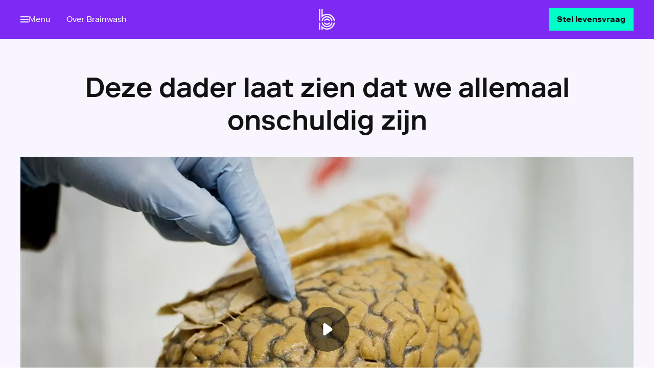

--- FILE ---
content_type: text/html
request_url: https://www.brainwash.nl/artikelen/deze-dader-laat-zien-dat-we-allemaal-onschuldig-zijn
body_size: 29069
content:
<!DOCTYPE html><html class="Brand--brainwash" lang="nl"> <head><meta name="sentry-trace" content="b833e1f7b9eb4c4dba59288432d42dd2-b6bb17c8a5cfa42a"/>
<meta name="baggage" content="sentry-environment=production,sentry-release=brainwash%401.5.325%2Bmain-production,sentry-public_key=0178b7ce3185953f67a00c5b9529b1b1,sentry-trace_id=b833e1f7b9eb4c4dba59288432d42dd2,sentry-org_id=4507102276878336"/>
<meta name="sentry-route-name" content="%2Fartikelen%2F%5Barticle%5D"/><meta charset="UTF-8"><meta http-equiv="X-UA-Compatible" content="IE=edge"><meta name="viewport" content="width=device-width, initial-scale=1"><title>Deze dader laat zien dat we allemaal onschuldig zijn | Brainwash | HUMAN</title><meta name="description" content="Een veertigjarige man, die plots de behoefte ontwikkelde om kinderporno te bekijken, illustreert wat filosoof Raoul Martinez de 'mythe van verantwoordelijkheid' noemt. Over eigen verantwoordelijkheid, schuld en de werking van het brein"><meta property="og:title" content="Deze dader laat zien dat we allemaal onschuldig zijn"><meta property="og:description" content="Een veertigjarige man, die plots de behoefte ontwikkelde om kinderporno te bekijken, illustreert wat filosoof Raoul Martinez de 'mythe van verantwoordelijkheid' noemt. Over eigen verantwoordelijkheid, schuld en de werking van het brein"><meta property="og:site_name" content="Brainwash | HUMAN"><meta property="og:url" content="https://www.brainwash.nl/artikelen/deze-dader-laat-zien-dat-we-allemaal-onschuldig-zijn"><meta property="og:image" content="https://images.vpro.nl/snymkine920/w_1200/source.jpg"><meta property="og:image:width" content="1200"><meta property="og:image:height" content="630"><meta property="og:type" content="article"><meta property="og:article:published_time" content="2017-12-30T23:00:00+00:00"><meta property="og:article:modified_time" content="2017-12-30T23:00:00+00:00"><meta name="twitter:dnt" content="on"><meta property="twitter:card" content="summary_large_image"><meta name="apple-mobile-web-app-title" content="Brainwash | HUMAN"><meta name="application-name" content="Brainwash | HUMAN"><meta name="theme-color" content="#924CF6"><link rel="canonical" href="https://www.brainwash.nl/artikelen/deze-dader-laat-zien-dat-we-allemaal-onschuldig-zijn"><link rel="sitemap" href="/sitemap-index.xml"><link rel="preload" href="/_astro/RiformaLLWeb-Regular.BrPkawrV.woff2" as="font" type="font/woff2" crossorigin><link rel="preload" href="/_astro/RiformaLLWeb-Medium.BYNTSjAZ.woff2" as="font" type="font/woff2" crossorigin><link rel="preload" href="/_astro/RiformaLLWeb-Bold.Bb0-TV-S.woff2" as="font" type="font/woff2" crossorigin><link rel="preconnect" href="https://images.vpro.nl"><link rel="preconnect" href="https://image.mux.com"><link rel="preconnect" href="https://atconnect.npo.nl"><link rel="preconnect" href="https://topspin.npo.nl"><link rel="preconnect" href="https://cdn.npoplayer.nl"><meta name="msvalidate.01" content="70F8F08A6938D0A5CABC50DB5A42444F"><meta property="prepr:id" content="b15fd929-a33b-4682-a20c-e709423ad615"><script>(function(){const clientConfig = {"dataLayerEnabled":false,"gtmClientSide":{"gtmId":"GTM-KN2R2SJ"},"npoTag":{"page":"Brainwash | HUMAN","chapter1":"brainwash","chapter2":"artikel","chapter3":"deze-dader-laat-zien-dat-we-allemaal-onschuldig-zijn","brand":"Brainwash.nl","brandId":632863,"platform":"site","platformVersion":"2026-01-27","npoTagScriptSource":"https://npotag.npo-data.nl/prod/npo-tag.min.js","siteName":"Brainwash | HUMAN","env":"prod"},"preprTracking":{"preprTrackingID":"c6f3169289a30836495b1f37b37dea57c4765e78c29f0bca5d89809d827b253b"}};

      window.clientConfig = clientConfig;
    })();</script><link rel="shortcut icon" href="/favicons/favicon.ico?v=1.1" sizes="48x48"><link rel="icon" href="/favicons/favicon.svg" sizes="any" type="image/svg+xml"><link rel="icon" type="image/png" href="/favicons/favicon-96x96.png" sizes="96x96"><link rel="apple-touch-icon" sizes="180x180" href="/favicons/apple-touch-icon.png"><link rel="manifest" href="/favicons/site.webmanifest"><style>:root{--fontfamily-body:"Riforma LL";--fontfamily-utility:"Riforma LL";--fontfamily-heading:"Riforma LL";--fontfamily-program:"Riforma LL";--fontfamily-display-intro:"Riforma LL";--fontfamily-display-name:"Riforma LL";--fontfamily-display-quote:"Riforma LL";--fontfamily-display-headline:"Riforma LL";--fontweight-body:400;--fontweight-utility:400;--fontweight-heading:700;--fontweight-program:500;--fontweight-display-intro:500;--fontweight-display-name:700;--fontweight-display-quote:500;--fontweight-display-headline:500;--lineheight-body:1.5;--lineheight-utility:1.2;--lineheight-heading:1.2;--lineheight-program:.9;--lineheight-display-intro:1.7;--lineheight-display-name:1;--lineheight-display-quote:1.4;--lineheight-display-headline:1.2;--color-transparent-0:hsla(0,0%,100%,0);--color-transparent-50:hsla(0,0%,100%,.5);--color-transparent-75:hsla(0,0%,100%,.75);--color-transparentdark-0:rgba(33,33,33,0);--color-transparentdark-50:rgba(33,33,33,.5);--color-transparentdark-75:rgba(33,33,33,.75);--color-functional-error:#b30100;--color-functional-warning:#ffc700;--color-functional-success:#008037;--color-functional-info:#0062a2;--color-functional-disabled:#9e9e9e;--color-background-default:#fff;--color-background-primary:#f9f5ff;--color-background-secondary:#ddc9fc;--color-background-tertiary:#eefcf9;--color-background-brand:#7e2af4;--color-background-interactive:#00ffc8;--color-background-dark:#30194d;--color-background-disabled:#e0e0e0;--color-background-neutrallight:#f4f4f4;--color-background-neutraldark:#424242;--color-text-default:#121212;--color-text-title:#5d309c;--color-text-subtle:#616162;--color-text-disabled:#9e9e9e;--color-text-inverse:#fff;--color-text-neutral:#121212;--color-icon-primary:#30194d;--color-icon-secondary:#ddc9fc;--color-icon-tertiary:#9e9e9e;--color-icon-inverse:#fff;--color-border-default:#f9f5ff;--color-border-focus:#7e2af4;--color-border-inverse:#ddc9fc;--color-link-default:#008064;--color-link-hover:#30194d;--color-link-active:#5d309c;--color-link-inverse:#eefcf9;--color-link-inversehover:#f9f5ff;--color-input-background:#fff;--color-input-foreground:#121212;--color-input-borderdefault:#9e9e9e;--color-input-borderactive:#1c17a5;--color-interactive-primary-background-default:#00ffc8;--color-interactive-primary-background-hover:#008064;--color-interactive-primary-background-active:#005542;--color-interactive-primary-foreground-default:#121212;--color-interactive-primary-foreground-hover:#fff;--color-interactive-primary-foreground-active:#fff;--color-interactive-secondary-background-default:#008064;--color-interactive-secondary-background-hover:#008064;--color-interactive-secondary-background-active:#005542;--color-interactive-secondary-foreground-default:#008064;--color-interactive-secondary-foreground-hover:#fff;--color-interactive-secondary-foreground-active:#fff;--color-interactive-tertiary-background-default:hsla(0,0%,100%,0);--color-interactive-tertiary-background-hover:#008064;--color-interactive-tertiary-background-active:#005542;--color-interactive-tertiary-foreground-default:#008064;--color-interactive-tertiary-foreground-hover:#fff;--color-interactive-tertiary-foreground-active:#fff;--color-surface-primary-background:#f9f5ff;--color-surface-primary-accent:rgba(48,25,77,.33);--color-surface-primary-text-default:#121212;--color-surface-primary-text-subtle:#121212;--color-surface-primary-text-title:#121212;--color-surface-primary-text-link:#008064;--color-surface-primary-text-hover:#005542;--color-surface-primary-interactive-background:#00ffc8;--color-surface-primary-interactive-foreground:#121212;--color-surface-primary-interactive-hoverbackground:#008064;--color-surface-primary-interactive-hoverforeground:#fff;--color-surface-primary-input-background:#fff;--color-surface-primary-input-foreground:#080731;--color-surface-primary-input-borderdefault:#120e63;--color-surface-primary-input-borderactive:#1c17a5;--color-surface-secondary-background:#eefcf9;--color-surface-secondary-accent:rgba(8,7,49,.33);--color-surface-secondary-text-default:#121212;--color-surface-secondary-text-subtle:#121212;--color-surface-secondary-text-title:#121212;--color-surface-secondary-text-link:#5d309c;--color-surface-secondary-text-hover:#30194d;--color-surface-secondary-interactive-background:#7e2af4;--color-surface-secondary-interactive-foreground:#fff;--color-surface-secondary-interactive-hoverbackground:#5d309c;--color-surface-secondary-interactive-hoverforeground:#fff;--color-surface-secondary-input-background:#fff;--color-surface-secondary-input-foreground:#080731;--color-surface-secondary-input-borderdefault:#120e63;--color-surface-secondary-input-borderactive:#1c17a5;--color-surface-altprimary-background:#7e2af4;--color-surface-altprimary-accent:rgba(221,201,252,.33);--color-surface-altprimary-text-default:#fff;--color-surface-altprimary-text-subtle:#fff;--color-surface-altprimary-text-title:#fff;--color-surface-altprimary-text-link:#fff;--color-surface-altprimary-text-hover:#00ffc8;--color-surface-altprimary-interactive-background:#00ffc8;--color-surface-altprimary-interactive-foreground:#121212;--color-surface-altprimary-interactive-hoverbackground:#008064;--color-surface-altprimary-interactive-hoverforeground:#fff;--color-surface-altprimary-input-background:#fff;--color-surface-altprimary-input-foreground:#080731;--color-surface-altprimary-input-borderdefault:#120e63;--color-surface-altprimary-input-borderactive:#1c17a5;--color-surface-altsecondary-background:#00ffc8;--color-surface-altsecondary-accent:rgba(0,85,66,.33);--color-surface-altsecondary-text-default:#121212;--color-surface-altsecondary-text-subtle:#121212;--color-surface-altsecondary-text-title:#121212;--color-surface-altsecondary-text-link:#121212;--color-surface-altsecondary-text-hover:#7e2af4;--color-surface-altsecondary-interactive-background:#7e2af4;--color-surface-altsecondary-interactive-foreground:#fff;--color-surface-altsecondary-interactive-hoverbackground:#5d309c;--color-surface-altsecondary-interactive-hoverforeground:#fff;--color-surface-altsecondary-input-background:#fff;--color-surface-altsecondary-input-foreground:#080731;--color-surface-altsecondary-input-borderdefault:#120e63;--color-surface-altsecondary-input-borderactive:#1c17a5;--color-surface-neutral-background:#f4f4f4;--color-surface-neutral-accent:hsla(0,0%,96%,.33);--color-surface-neutral-text-default:#121212;--color-surface-neutral-text-subtle:#121212;--color-surface-neutral-text-title:#121212;--color-surface-neutral-text-link:#008064;--color-surface-neutral-text-hover:#005542;--color-surface-neutral-interactive-background:#00ffc8;--color-surface-neutral-interactive-foreground:#121212;--color-surface-neutral-interactive-hoverbackground:#008064;--color-surface-neutral-interactive-hoverforeground:#fff;--color-surface-neutral-input-background:#fff;--color-surface-neutral-input-foreground:#121212;--color-surface-neutral-input-borderdefault:#120e63;--color-surface-neutral-input-borderactive:#1c17a5;--motion-style-easeinout:cubic-bezier(.42,0,.58,1);--motion-style-easeout:cubic-bezier(.19,.91,.38,1);--motion-style-easein:cubic-bezier(.42,0,1,1);--motion-style-fast-hoverin:cubic-bezier(.42,0,.58,1),.15s;--motion-style-fast-hoverout:.15s cubic-bezier(.19,.91,.38,1);--motion-style-slow-movementin:.25s cubic-bezier(.42,0,1,1);--motion-style-slow-movementout:.25s cubic-bezier(.19,.91,.38,1);--motion-style-medium-hoverin:cubic-bezier(.42,0,1,1) .2s;--motion-style-medium-hoverout:.2s cubic-bezier(.19,.91,.38,1);--motion-duration-150:.15s;--motion-duration-200:.2s;--motion-duration-250:.25s;--motion-duration-fast:.15s;--motion-duration-medium:.2s;--motion-duration-slow:.25s;--spacing-100:4px;--spacing-200:8px;--spacing-300:16px;--spacing-400:32px;--spacing-500:64px;--spacing-600:128px;--spacing-700:256px;--body-xl-fontfamily:"Riforma LL";--body-xl-fontweight:400;--body-xl-fontsize:1.25;--body-xl-lineheight:1.5;--body-lg-fontfamily:"Riforma LL";--body-lg-fontweight:400;--body-lg-fontsize:1.125;--body-lg-lineheight:1.5;--body-md-fontfamily:"Riforma LL";--body-md-fontweight:400;--body-md-fontsize:1;--body-md-lineheight:1.5;--body-sm-fontfamily:"Riforma LL";--body-sm-fontweight:400;--body-sm-fontsize:.9375;--body-sm-lineheight:1.5;--body-xl-fontsize-max:1.375;--body-lg-fontsize-max:1.25;--body-md-fontsize-max:1.0625;--body-sm-fontsize-max:1;--display-intro-fontsize-max:1.25;--display-name-fontsize-max:2.3125;--display-quote-fontsize-max:1.375;--display-headline-fontsize-max:3.375;--display-intro-fontfamily:"Riforma LL";--display-intro-fontweight:500;--display-intro-fontsize:1.125;--display-intro-lineheight:1.7;--display-name-fontfamily:"Riforma LL";--display-name-fontweight:700;--display-name-fontsize:2.25;--display-name-lineheight:1;--display-quote-fontfamily:"Riforma LL";--display-quote-fontweight:500;--display-quote-fontsize:1.25;--display-quote-lineheight:1.4;--display-headline-fontfamily:"Riforma LL";--display-headline-fontweight:500;--display-headline-fontsize:2;--display-headline-lineheight:1.2;--utility-xxxl-fontsize-max:1.25;--utility-xxl-fontsize-max:1.125;--utility-xl-fontsize-max:1;--utility-lg-fontsize-max:.875;--utility-md-fontsize-max:.75;--utility-sm-fontsize-max:.625;--utility-xxxl-fontfamily:"Riforma LL";--utility-xxxl-fontweight:400;--utility-xxxl-fontsize:1.25;--utility-xxxl-lineheight:1.2;--utility-xxl-fontfamily:"Riforma LL";--utility-xxl-fontweight:400;--utility-xxl-fontsize:1.125;--utility-xxl-lineheight:1.2;--utility-xl-fontfamily:"Riforma LL";--utility-xl-fontweight:400;--utility-xl-fontsize:1;--utility-xl-lineheight:1.2;--utility-lg-fontfamily:"Riforma LL";--utility-lg-fontweight:400;--utility-lg-fontsize:.875;--utility-lg-lineheight:1.2;--utility-md-fontfamily:"Riforma LL";--utility-md-fontweight:400;--utility-md-fontsize:.75;--utility-md-lineheight:1.2;--utility-sm-fontfamily:"Riforma LL";--utility-sm-fontweight:400;--utility-sm-fontsize:.625;--utility-sm-lineheight:1.2;--heading-xxxl-fontfamily:"Riforma LL";--heading-xxxl-fontweight:700;--heading-xxxl-fontsize:2.5;--heading-xxxl-lineheight:1.2;--heading-xxl-fontfamily:"Riforma LL";--heading-xxl-fontweight:700;--heading-xxl-fontsize:2.25;--heading-xxl-lineheight:1.2;--heading-xl-fontfamily:"Riforma LL";--heading-xl-fontweight:700;--heading-xl-fontsize:2;--heading-xl-lineheight:1.2;--heading-lg-fontfamily:"Riforma LL";--heading-lg-fontweight:700;--heading-lg-fontsize:1.75;--heading-lg-lineheight:1.2;--heading-md-fontfamily:"Riforma LL";--heading-md-fontweight:700;--heading-md-fontsize:1.6875;--heading-md-lineheight:1.2;--heading-sm-fontfamily:"Riforma LL";--heading-sm-fontweight:700;--heading-sm-fontsize:1.4375;--heading-sm-lineheight:1.2;--heading-xs-fontfamily:"Riforma LL";--heading-xs-fontweight:700;--heading-xs-fontsize:1.25;--heading-xs-lineheight:1.2;--heading-xxs-fontfamily:"Riforma LL";--heading-xxs-fontweight:700;--heading-xxs-fontsize:1.0625;--heading-xxs-lineheight:1.2;--heading-xxxl-fontsize-max:4.8125;--heading-xxl-fontsize-max:4.125;--heading-xl-fontsize-max:3.375;--heading-lg-fontsize-max:2.8125;--heading-md-fontsize-max:2.3125;--heading-sm-fontsize-max:1.9375;--heading-xs-fontsize-max:1.625;--heading-xxs-fontsize-max:1.375;--program-xxl-fontfamily:"Riforma LL";--program-xxl-fontweight:500;--program-xxl-fontsize:3.75;--program-xxl-lineheight:.9;--program-xl-fontfamily:"Riforma LL";--program-xl-fontweight:500;--program-xl-fontsize:2.8125;--program-xl-lineheight:.9;--program-lg-fontfamily:"Riforma LL";--program-lg-fontweight:500;--program-lg-fontsize:1.75;--program-lg-lineheight:.9;--program-sm-fontfamily:"Riforma LL";--program-sm-fontweight:500;--program-sm-fontsize:1.4375;--program-sm-lineheight:.9;--program-xxl-fontsize-max:8;--program-xl-fontsize-max:6.25;--program-lg-fontsize-max:2.5;--program-sm-fontsize-max:1.9375;--fallback-body:system-ui,sans-serif;--fallback-heading:system-ui,sans-serif;--fallback-utility:system-ui,sans-serif;--fontstack-body:var(--fontfamily-body),var(--fallback-body);--fontstack-heading:var(--fontfamily-heading),var(--fallback-heading);--fontstack-program:var(--fontfamily-program),var(--fallback-heading);--fontstack-utility:var(--fontfamily-utility),var(--fallback-utility);--fontstack-display-intro:var(--fontfamily-display-intro),var(--fallback-body);--fontstack-display-name:var(--fontfamily-display-name),var(--fallback-body);--fontstack-display-quote:var(--fontfamily-display-quote),var(--fallback-body);--fontstack-display-headline:var(--fontfamily-display-headline),var(--fallback-heading)}@font-face{font-display:block;font-family:Riforma LL;font-style:normal;font-weight:400;src:url(/_astro/RiformaLLWeb-Regular.BrPkawrV.woff2) format("woff2")}@font-face{font-display:block;font-family:Riforma LL;font-style:normal;font-weight:500;src:url(/_astro/RiformaLLWeb-Medium.BYNTSjAZ.woff2) format("woff2")}@font-face{font-display:block;font-family:Riforma LL;font-style:normal;font-weight:700;src:url(/_astro/RiformaLLWeb-Bold.Bb0-TV-S.woff2) format("woff2")}</style><script type="module" src="/_astro/BaseLayout.astro_astro_type_script_index_0_lang.D9NDkgSs.js"></script><script src="https://ccm.npo.nl/sites/HUMAN/brainwash.nl/ccm-wrapper_v1.1.js" crossorigin="anonymous" defer>(function(){const organisation = "HUMAN";
const site = "brainwash.nl";
const ccmWrapperVersion = "v1.1";
const ccmDomain = "https://ccm.npo.nl";
})();</script><script>
  window.addEventListener(
    "CCM_Wrapper_ready",
    () => {
      ccmWrapper?.init();
    },
    false,
  );
</script><script type="module">(function(){try{var e=typeof window<"u"?window:typeof global<"u"?global:typeof globalThis<"u"?globalThis:typeof self<"u"?self:{};e.SENTRY_RELEASE={id:"brainwash@1.5.325+main-production"}}catch{}})();try{(function(){var e=typeof window<"u"?window:typeof global<"u"?global:typeof globalThis<"u"?globalThis:typeof self<"u"?self:{},o=new e.Error().stack;o&&(e._sentryDebugIds=e._sentryDebugIds||{},e._sentryDebugIds[o]="1c1ca665-fd97-4ddb-acea-1b2aa969ea64",e._sentryDebugIdIdentifier="sentry-dbid-1c1ca665-fd97-4ddb-acea-1b2aa969ea64")})()}catch{}const n=()=>{const e=window.ccm?.get_permissions()??[];document.querySelectorAll("[data-required-cookies]").forEach(d=>{const i=d.dataset.requiredCookies;if(i)if(i==="none")d.dataset.cookiesConsent="true";else{const t=i.split(",").every(s=>e.includes(s.trim()));d.dataset.cookiesConsent=t.toString()}})};typeof window.ccm<"u"&&window.ccm.isDone()===!0?n():window.addEventListener("CCM_done",n,!1);
//# sourceMappingURL=CookieConsentModule.astro_astro_type_script_index_1_lang.Cjfn8R_T.js.map</script><link rel="stylesheet" href="/_astro/_preview_.QrbC_3rH.css">
<style>.Navigation-skip[data-astro-cid-obnj5ng4]{inset:0;pointer-events:none;position:absolute;transform:translate(-100vw);z-index:calc(var(--z-index-nav) + 2)}.Navigation-skip[data-astro-cid-obnj5ng4]:has(.Navigation-skipLink:focus),.Navigation-skip[data-astro-cid-obnj5ng4]:has(.Navigation-skipLink:focus-within){pointer-events:auto;transform:translateY(0)}.Navigation-skipLink[data-astro-cid-obnj5ng4]{z-index:1}
</style>
<link rel="stylesheet" href="/_astro/_article_.BWIWtJ2v.css">
<link rel="stylesheet" href="/_astro/_article_.DunRymgH.css">
<style>.Modal[data-astro-cid-iiovc2xc]{align-items:center;bottom:env(safe-area-inset-bottom);display:flex;justify-content:center;left:env(safe-area-inset-left);opacity:1;position:fixed;right:env(safe-area-inset-right);top:env(safe-area-inset-top);z-index:calc(var(--z-index-nav) + 1)}.Modal-title[data-astro-cid-iiovc2xc]{clip-path:inset(50%);height:1px;margin:-1px;overflow:hidden;position:absolute;width:1px}.Modal-overlay[data-astro-cid-iiovc2xc]{background-color:#00000080;inset:0;position:absolute}.Modal[data-astro-cid-iiovc2xc][aria-hidden=true]{display:none;opacity:0}.Modal-close[data-astro-cid-iiovc2xc]{position:absolute;right:1rem;top:1rem;z-index:2}.Modal-close[data-astro-cid-iiovc2xc].Button{border-color:inherit;color:#fff}@keyframes fade-in{0%{opacity:0}to{opacity:1}}.Modal-content[data-astro-cid-iiovc2xc]{align-items:center;animation:fade-in .3s var(--motion-style-easeout) forwards;display:flex;justify-content:center;position:relative}.FullscreenSlideshow[data-astro-cid-s32rkg4w]{--slideshow-width:100vw;--slideshow-height: calc(100dvh - env(safe-area-inset-top) - env(safe-area-inset-bottom)) }
.NavList[data-astro-cid-s3i6rzvh]{--navlist-color-title:var(--color-text-title);--navlist-color-link:var(--color-text-default);--navlist-color-overview:var(--color-link-default);display:flex;flex-direction:column}[data-surface] .NavList[data-astro-cid-s3i6rzvh]{--navlist-color-title:var(--surface-subtle);--navlist-color-link:var(--surface-text);--navlist-color-overview:var(--surface-link)}.NavList-title[data-astro-cid-s3i6rzvh]{color:var(--navlist-color-title);font:var(--font-utility-lg);margin-bottom:1rem}.NavList-linkList[data-astro-cid-s3i6rzvh]{display:flex;flex-direction:column;list-style-type:none;margin:0;padding:0;row-gap:.75rem}.NavList-item--appstore[data-astro-cid-s3i6rzvh]{display:flex}.NavList-linkList[data-astro-cid-s3i6rzvh] .TextLink,.NavList-linkList[data-astro-cid-s3i6rzvh] .TextLink[data-astro-cid-s3i6rzvh]{--textlink-gap:.5rem;--textlink-color:var(--navlist-color-link);--textlink-decoration-color:transparent}.NavList[data-astro-cid-s3i6rzvh].NavList--row .NavList-linkList[data-astro-cid-s3i6rzvh]{-moz-column-gap:.5rem;column-gap:.5rem;flex-direction:row}.NavList[data-astro-cid-s3i6rzvh].NavList--inline .NavList-linkList[data-astro-cid-s3i6rzvh]{display:inline-flex;flex-flow:row wrap;gap:0 var(--navlist-column-gap,.25rem);list-style-type:none;padding:0}.NavList[data-astro-cid-s3i6rzvh].NavList--inline .TextLink[data-astro-cid-s3i6rzvh]{--textlink-color:var(--navlist-color-link);--textlink-decoration-color:currentcolor;display:flex;font:var(--font-utility-lg)}.NavList[data-astro-cid-s3i6rzvh] .NavList-item--overview[data-astro-cid-s3i6rzvh] .TextLink[data-astro-cid-s3i6rzvh]{--textlink-color:var(--navlist-color-overview);font:var(--font-body-sm)}
</style>
<link rel="stylesheet" href="/_astro/beoordelingen.D9Hb1Hv2.css">
<style>.ReadingGrid[data-astro-cid-p7euxo57]{--__subgrid-child-column:1/13;display:grid;grid-template-columns:repeat(var(--grid-columns),1fr);grid-column-gap:var(--grid-gap)}.ReadingGrid-inner[data-astro-cid-p7euxo57]{grid-column:var(--__subgrid-child-column)}@media(min-width:37.5rem){.ReadingGrid-inner[data-astro-cid-p7euxo57]{--__subgrid-child-column:3/11}}@media(min-width:64rem){.ReadingGrid-inner[data-astro-cid-p7euxo57]{--__subgrid-child-column:4/10}}.ReadingGrid-inner[data-astro-cid-p7euxo57]>*{margin-bottom:2rem}.ReadingGrid-inner[data-astro-cid-p7euxo57]:not(:empty){margin-trim:block-end;padding-bottom:2rem}@supports (grid-template-columns:subgrid){.ReadingGrid-inner[data-astro-cid-p7euxo57]{display:grid;grid-column:1/-1;grid-template-columns:subgrid}.ReadingGrid-inner[data-astro-cid-p7euxo57]>*{grid-column:var(--subgrid-child-column,var(--__subgrid-child-column))}}.DetailLayout-header[data-astro-cid-5aelmh4j]{background-color:var(--color-background-primary);display:flex;overflow:hidden}.DetailLayout-container[data-astro-cid-5aelmh4j]{margin:0 auto;max-width:var(--content-width);padding:0 var(--grid-gutter);width:100%}.DetailLayout-aside[data-astro-cid-5aelmh4j],.DetailLayout-main[data-astro-cid-5aelmh4j]{background-color:var(--color-background-default)}
.TextLink[data-astro-cid-q6gpvzzp]{--textlink-color:#000;--navlist-color-link:#000}.TextLink[data-astro-cid-q6gpvzzp]:hover{--textlink-color-hover:#333}
.Icon[data-astro-cid-44mvnqn3]{transition:opacity var(--motion-medium) var(--motion-easein)}.Spinner[data-astro-cid-44mvnqn3] svg{animation:rotation .75s linear infinite}
</style>
<link rel="stylesheet" href="/_astro/index.BVN6n_ZZ.css">
<link rel="stylesheet" href="/_astro/index.DX8JJrT7.css">
<style>.Label[data-astro-cid-nonakx5i]{--__label-color:var(--labelgroup-color,var(--color-text-subtle));--__label-background-color:var(--__label-color);--__label-background-color-hover:transparent;--__label-text-color:var(--color-background-default);--__label-text-color-hover:var(--__label-color);--__label-padding-inline:.25rem;--__label-padding-top:.1875rem;--__label-padding-bottom:.125rem;--__label-border:1px solid var(--__label-color);--__label-motion:var(--motion-easein);--__label-fontweight:var(--fontweight-heading);background-color:var(--__label-background-color);border:var(--__label-border);color:var(--__label-text-color);display:inline-flex;padding:var(--__label-padding-top) var(--__label-padding-inline) var(--__label-padding-bottom) var(--__label-padding-inline);text-decoration:none;transition:color var(--motion-onhover-fast) var(--__label-motion),border-color var(--motion-onhover-fast) var(--__label-motion),background-color var(--motion-onhover-fast) var(--__label-motion)}.Label-inner[data-astro-cid-nonakx5i]{align-items:center;display:inline-flex;font:var(--font-utility-md);font-weight:var(--__label-fontweight);text-transform:uppercase;-webkit-user-select:none;-moz-user-select:none;user-select:none}.Label[data-astro-cid-nonakx5i]:focus-visible{outline:var(--outline-width) solid var(--outline-color);outline-offset:var(--outline-offset)}a[data-astro-cid-nonakx5i].Label:focus,a[data-astro-cid-nonakx5i].Label:hover{--__label-color:var(--labelgroup-color,var(--color-link-hover));--__label-motion:var(--motion-easeout)}.Label--secondary[data-astro-cid-nonakx5i]{--__label-text-color:var(--__label-color);--__label-background-color:transparent}.Label--interactive[data-astro-cid-nonakx5i]{--__label-color:var(--labelgroup-color,var(--color-link-default));cursor:pointer}.Label--informative[data-astro-cid-nonakx5i]{--__label-text-color:var(--labelgroup-color,var(--color-text-subtle));--__label-background-color:transparent;--__label-border:none;padding:0}.Label--informative[data-astro-cid-nonakx5i].Label--secondary{--__label-fontweight:var(--fontweight-utility)}.LabelGroup[data-astro-cid-fqi443yd]{display:flex;flex-wrap:wrap;gap:.75rem;justify-content:var(--__labelgroup-justify-content)}
.Accordion[data-astro-cid-qokbitiw]{--__accordion-color-border:var( --accordion-color-border,var(--color-border-default) );--__accordion-color-background:var( --accordion-color-background,var(--color-background-default) );border-bottom:1px solid var(--__accordion-color-border);border-top:1px solid var(--__accordion-color-border);margin-bottom:2rem;margin-top:2rem}.Accordion-summary[data-astro-cid-qokbitiw]{align-items:center;color:var(--color-text-default);cursor:pointer;display:flex;justify-content:space-between;padding-bottom:1rem;padding-top:1rem;transition:color var(--motion-slow) var(--motion-easeout),-webkit-text-decoration var(--motion-slow) var(--motion-easeout);transition:text-decoration var(--motion-slow) var(--motion-easeout),color var(--motion-slow) var(--motion-easeout);transition:text-decoration var(--motion-slow) var(--motion-easeout),color var(--motion-slow) var(--motion-easeout),-webkit-text-decoration var(--motion-slow) var(--motion-easeout);-webkit-user-select:none;-moz-user-select:none;user-select:none}.Accordion-summary[data-astro-cid-qokbitiw]:focus-visible{outline:var(--outline-width) solid var(--outline-color);outline-offset:var(--outline-offset)}.Accordion-summary[data-astro-cid-qokbitiw]::-webkit-details-marker{display:none}.Accordion[data-astro-cid-qokbitiw][open] .Accordion-summary[data-astro-cid-qokbitiw]{--sticky-offset:calc(var(--nav-bar-height) + var(--offset-top));background-color:var(--__accordion-color-background);position:sticky;top:var(--sticky-offset,0)}.Accordion-title[data-astro-cid-qokbitiw]{font:var(--font-utility-xxl);font-weight:700;line-height:1.4;padding-right:var(--grid-gap);-webkit-text-decoration:solid underline transparent;text-decoration:solid underline transparent;transition:color var(--motion-onhover-fast) var(--motion-easein),-webkit-text-decoration var(--motion-onhover-fast) var(--motion-easein);transition:text-decoration var(--motion-onhover-fast) var(--motion-easein),color var(--motion-onhover-fast) var(--motion-easein);transition:text-decoration var(--motion-onhover-fast) var(--motion-easein),color var(--motion-onhover-fast) var(--motion-easein),-webkit-text-decoration var(--motion-onhover-fast) var(--motion-easein)}.Accordion-summary[data-astro-cid-qokbitiw]:hover .Accordion-title[data-astro-cid-qokbitiw]{color:var(--color-link-hover);text-decoration-color:var(--color-link-hover)}.Accordion-icon[data-astro-cid-qokbitiw]{--villa-icon-width:1.5rem;display:flex;flex:0 0 auto;transition:color var(--motion-onhover-fast) var(--motion-easein),transform var(--motion-medium) var(--motion-easein)}.Accordion[data-astro-cid-qokbitiw][open] .Accordion-icon[data-astro-cid-qokbitiw]{transform:rotateX(-180deg)}.Accordion-summary[data-astro-cid-qokbitiw]:hover .Accordion-icon[data-astro-cid-qokbitiw]{color:var(--color-link-hover)}.Accordion-content[data-astro-cid-qokbitiw]{opacity:0;padding-bottom:1.5rem;padding-top:.5rem;transition:opacity var(--motion-fast) var(--motion-easein)}.Accordion-content[data-astro-cid-qokbitiw].RichText{--richtext-h4-font:var(--font-heading-xxs);--richttext-text-font:var(--font-body-sm);--richttext-text-margin:0 0 1rem 0}.Accordion[data-astro-cid-qokbitiw][open] .Accordion-content[data-astro-cid-qokbitiw]{opacity:1;transition:opacity var(--motion-fast) var(--motion-easein) var(--motion-fast)}.Accordion[data-astro-cid-qokbitiw].Accordion+.Accordion[data-astro-cid-qokbitiw].Accordion{margin-top:calc(-2rem - 1px)}.RichText:has(:last-child:is(h1,h2,h3,h4,h5,h6))+.Accordion[data-astro-cid-qokbitiw]{margin-top:-.75rem}.Accordion[data-astro-cid-qokbitiw]::details-content{display:block;height:0;overflow:hidden;transition-behavior:allow-discrete;transition-duration:var(--motion-slow);transition-property:block-size,content-visibility;transition-timing-function:var(--motion-easein)}.Accordion[data-astro-cid-qokbitiw][open]::details-content{height:auto;height:calc-size(auto,size)}
.SlideshowContainer[data-astro-cid-fgx7edfg]{--__slideshow-height:var(--slideshow-height,400px);--__slideshow-text-color:var(--color-text-inverse);display:block;height:var(--__slideshow-height);position:relative;width:var(--slideshow-width,100%)}.Slideshow[data-astro-cid-fgx7edfg]{--__top-bottom-safe-space:4rem;background-color:var(--color-background-neutraldark);display:grid;grid-template-columns:1fr;min-height:100%;position:relative;width:100%}@media(min-width:37.5rem){.Slideshow[data-astro-cid-fgx7edfg]{grid-template-columns:auto 1fr auto}}.Slideshow[data-astro-cid-fgx7edfg] .Button:not([aria-disabled=true]){border-color:inherit;color:var(--__slideshow-text-color)}.Slideshow[data-astro-cid-fgx7edfg] .Spinner{color:var(--__slideshow-text-color);left:50%;opacity:0;position:absolute;top:50%;transition:opacity .1s}.Slideshow[data-astro-cid-fgx7edfg] .SpinnerVisible{opacity:1;transition-delay:.3s}.Slideshow-ariaAnnouncer[data-astro-cid-fgx7edfg]{clip-path:inset(50%);height:1px;margin:-1px;overflow:hidden;position:absolute;width:1px}.Slideshow-inner[data-astro-cid-fgx7edfg]{display:grid;grid-column:1;grid-row:1;grid-template-rows:var(--__top-bottom-safe-space) 1fr;height:var(--__slideshow-height);width:100%}@media(min-width:37.5rem){.Slideshow-inner[data-astro-cid-fgx7edfg]{grid-column:2}}.Slideshow-scrollWrapper[data-astro-cid-fgx7edfg]{grid-row:2;overflow-x:auto;overflow-y:hidden;position:relative;scroll-snap-type:x mandatory;white-space:nowrap}.Slideshow-list[data-astro-cid-fgx7edfg]{align-items:stretch;display:flex;flex-wrap:nowrap;height:calc(100% - var(--__top-bottom-safe-space));list-style-type:none;padding:0;position:relative}@media(min-width:37.5rem){.Slideshow-list[data-astro-cid-fgx7edfg]{justify-content:center;min-width:auto}}.Slideshow-listItem[data-astro-cid-fgx7edfg]{flex:0 0 100%;scroll-snap-align:start}@media(min-width:37.5rem){.Slideshow-listItem[data-astro-cid-fgx7edfg]{inset:0;position:absolute}}[data-astro-cid-fgx7edfg][data-active=false]{display:block}@media(min-width:37.5rem){[data-astro-cid-fgx7edfg][data-active=false]{display:none}}@media(scripting:enabled){figure[data-astro-cid-fgx7edfg]>img[data-astro-cid-fgx7edfg]{opacity:0;transition:opacity var(--motion-fast) var(--motion-easein),transform var(--motion-fast) var(--motion-easein)}figure[data-astro-cid-fgx7edfg][data-is-loaded]>img[data-astro-cid-fgx7edfg]{opacity:1}}figure[data-astro-cid-fgx7edfg]{align-items:center;display:flex;flex-direction:column;height:100%;justify-content:center;margin:0;width:100%}@media(min-width:37.5rem){figure[data-astro-cid-fgx7edfg]{width:auto}}figcaption[data-astro-cid-fgx7edfg]{align-items:center;bottom:calc(-1 * var(--__top-bottom-safe-space));color:var(--__slideshow-text-color);display:flex;font:var(--font-utility-md);justify-content:center;max-width:600px;min-height:var(--__top-bottom-safe-space);position:absolute;text-align:center;white-space:wrap;width:100%}figcaption[data-astro-cid-fgx7edfg] .Copyright{color:inherit;opacity:.8}figcaption[data-astro-cid-fgx7edfg] .Copyright+.Caption[data-astro-cid-fgx7edfg]:before{content:" · "}.Slideshow-caption[data-astro-cid-fgx7edfg]{display:-webkit-box;-webkit-line-clamp:4;-webkit-box-orient:vertical;overflow:hidden}img[data-astro-cid-fgx7edfg]{height:100%;-o-object-fit:contain;object-fit:contain;position:relative;width:100%}.Slideshow-next[data-astro-cid-fgx7edfg],.Slideshow-prev[data-astro-cid-fgx7edfg]{display:none}@media(min-width:37.5rem){.Slideshow-next[data-astro-cid-fgx7edfg],.Slideshow-prev[data-astro-cid-fgx7edfg]{align-self:center;display:block;grid-row:1}.Slideshow-prev[data-astro-cid-fgx7edfg]{grid-column:1;margin-left:1rem}.Slideshow-next[data-astro-cid-fgx7edfg]{grid-column:3;margin-right:1rem}}.Slideshow-counter[data-astro-cid-fgx7edfg]{align-content:center;align-items:center;color:var(--__slideshow-text-color);display:flex;grid-row:1;justify-content:center;min-height:var(--__top-bottom-safe-space);text-align:center}
</style>
<link rel="stylesheet" href="/_astro/_article_.DtyOmALb.css">
<style>.EmbedSpotify[data-astro-cid-bvyma3od]{--embed-min-height:9.5rem}.EmbedYoutube[data-astro-cid-zcrndreq]{--cookie-notice-margin:1rem;--embed-min-height:none;--embed-border-radius:0}.EmbedX[data-astro-cid-wpv2avn6]{--embed-min-height:225px;--cookie-notice-margin:1rem}.EmbedX[data-astro-cid-wpv2avn6] .twitter-tweet{line-height:1.5;margin:0 auto!important}
</style>
<link rel="stylesheet" href="/_astro/index.CJFeLopS.css">
<style>.RichText .CaptionFigure{--col-gap:var(--grid-gap);--col-width:calc((100% - (7 * var(--col-gap))) / 8);margin-bottom:2rem}@media(min-width:64rem){.RichText .CaptionFigure{--col-width:calc((100% - (5 * var(--col-gap))) / 6)}}@media(min-width:37.5rem){.RichText .CaptionFigure--alignLeft{float:left}.RichText .CaptionFigure--alignRight{float:right}}.RichText .CaptionFigure--portrait{--portrait-offset:0;--portrait-gutter:0;--portrait-width:100%}@media(min-width:37.5rem){.RichText .CaptionFigure--portrait{--portrait-width:calc(var(--col-gap) * 3 + var(--col-width) * 4);--portrait-offset:calc(var(--col-gap) * -2 + var(--col-width) * -2);--portrait-gutter:var(--col-gap)}}@media(min-width:64rem){.RichText .CaptionFigure--portrait{--portrait-width:calc(var(--col-gap) * 2 + var(--col-width) * 3);--portrait-offset:calc(var(--col-gap) * -1 + var(--col-width) * -1)}}.RichText .CaptionFigure--portrait:not(.CaptionFigure--alignCenter){width:var(--portrait-width)}@media(min-width:37.5rem){.RichText .CaptionFigure--landscape.CaptionFigure--alignLeft,.RichText .CaptionFigure--landscape.CaptionFigure--alignRight,.RichText .CaptionFigure--portrait.CaptionFigure--alignLeft,.RichText .CaptionFigure--portrait.CaptionFigure--alignRight{margin-bottom:0;margin-top:0;padding-bottom:1.5rem;padding-top:.25rem}}.RichText .CaptionFigure--portrait.CaptionFigure--alignLeft{margin-left:var(--portrait-offset);padding-right:var(--portrait-gutter)}.RichText .CaptionFigure--portrait.CaptionFigure--alignRight{margin-right:var(--portrait-offset);padding-left:var(--portrait-gutter)}.RichText .CaptionFigure--landscape{--landscape-offset:0;--landscape-gutter:0;--landscape-width:100%}@media(min-width:37.5rem){.RichText .CaptionFigure--landscape{--landscape-width:calc(var(--col-gap) * 4 + var(--col-width) * 5);--landscape-offset:calc(var(--col-gap) * -2 + var(--col-width) * -2);--landscape-gutter:var(--col-gap)}}@media(min-width:64rem){.RichText .CaptionFigure--landscape{--landscape-width:calc(var(--col-gap) * 3 + var(--col-width) * 4)}}.RichText .CaptionFigure--landscape.CaptionFigure--alignLeft,.RichText .CaptionFigure--landscape.CaptionFigure--alignRight{width:var(--landscape-width)}.RichText .CaptionFigure--landscape.CaptionFigure--alignLeft{margin-left:var(--landscape-offset);padding-right:var(--landscape-gutter)}.RichText .CaptionFigure--landscape.CaptionFigure--alignRight{margin-right:var(--landscape-offset);padding-left:var(--landscape-gutter)}@media(min-width:37.5rem){.RichText .CaptionFigure--landscape+h2,.RichText .CaptionFigure--landscape+h3,.RichText .CaptionFigure--landscape+h4,.RichText .CaptionFigure--portrait+h2,.RichText .CaptionFigure--portrait+h3,.RichText .CaptionFigure--portrait+h4{margin-top:0}}
</style>
<link rel="stylesheet" href="/_astro/index.CnGXJD1f.css">
<link rel="stylesheet" href="/_astro/beoordelingen.CR0frRAL.css">
<style>@container (min-width:750px){.VillaNewsletter[data-astro-cid-efw7azjt]{flex-basis:560px}}.VillaNewsletter-success[data-astro-cid-efw7azjt]{align-items:var(--villa-newsletter-success-alignment);display:flex;flex-direction:column}.VillaNewsletter-heading[data-astro-cid-efw7azjt]{font:var(--font-heading-sm);margin-bottom:.5rem;margin-top:0}.VillaNewsletter-nextSteps[data-astro-cid-efw7azjt]{margin-top:1rem}.VillaNewsletter-success[data-astro-cid-efw7azjt] .TextLink,.VillaNewsletter[data-astro-cid-efw7azjt] .TextLink{margin-top:1.5rem}.VillaNewsletter-resubmit[data-astro-cid-efw7azjt][data-loading]>.TextLink{opacity:0;pointer-events:none}.VillaNewsletter-popover[data-astro-cid-efw7azjt]{background-color:var(--color-background-default);border:5px solid;box-shadow:0 1px 4px #00000029;max-width:50ch;padding:1rem}.VillaNewsletter-error[data-astro-cid-efw7azjt]{border-color:var(--color-functional-error)}.VillaNewsletter-form[data-astro-cid-efw7azjt]{align-items:center;display:flex;flex-flow:row wrap;gap:1rem;height:-moz-min-content;height:min-content}.VillaNewsletter-email{flex:3 0 220px}.VillaNewsletter-button{align-self:flex-end;flex:1 0 max-content}
.ternair-embedded-form-container.ternair-embedded-form-container{max-width:var(--content-width)}.ternair-embedded-form-container form.ternair-embedded-form.ternair-embedded-form *{font:var(--font-body-md)}.ternair-embedded-form-container form.ternair-embedded-form.ternair-embedded-form input:not([type=submit]),.ternair-embedded-form-container form.ternair-embedded-form.ternair-embedded-form select{border-radius:0}.ternair-embedded-form-container form.ternair-embedded-form.ternair-embedded-form button{background-color:var(--color-interactive-primary-background-default);border-radius:0;color:var(--color-interactive-primary-foreground-default);font:var(--font-utility-xl);font-weight:700;line-height:var(--__btn-lineheight)}.EmbedForm[data-astro-cid-gvvf26om]{--embed-background-color:var(--color-background-neutrallight);--embed-border-radius:0;margin-left:-24px;margin-right:-24px;min-height:60vh;position:relative}@media(min-width:37.5rem){.EmbedForm[data-astro-cid-gvvf26om]{min-height:500px}}.EmbedForm-container[data-astro-cid-gvvf26om]{width:100%}
</style>
<link rel="stylesheet" href="/_astro/_newsletter_.B-IO186k.css">
<style>.MediaReference[data-astro-cid-zmlhvkub]{--villa-logo-width:1.75rem;--villa-icon-width:1.25rem;align-items:center;-moz-column-gap:.5rem;column-gap:.5rem;display:flex;font:var(--font-utility-xl);font-weight:700}
@media(min-width:64rem){.SearchForm-container[data-astro-cid-fvyf7nym]{--subgrid-child-column:span 9;--grid-columns:9}}.SearchForm[data-astro-cid-fvyf7nym]{align-items:center;display:flex;gap:1rem;width:100%}.SearchForm[data-astro-cid-fvyf7nym] .FormInputText{flex:1}.ButtonContainer[data-astro-cid-fvyf7nym]{background-color:var(--surface-background)}.Icon[data-astro-cid-fvyf7nym]{--villa-icon-width:1.25rem}
.TextLink[data-astro-cid-rwggclfq]{--__textlink-font:var(--textlink-font,var(--font-utility-lg));--__textlink-line-height:var(--textlink-line-height,1.25);--__textlink-gap:var(--textlink-gap,0);--__textlink-color:var(--textlink-color,var(--color-link-default));--__textlink-color-hover:var( --textlink-color-hover,var(--color-link-hover) );--__textlink-outline-color:var( --textlink-outline-color,var(--outline-color) );--__textlink-decoration-color:var( --textlink-decoration-color,currentcolor );--__textlink-decoration-color-hover:var( --textlink-decoration-color-hover,currentcolor );align-items:center;-webkit-appearance:none;-moz-appearance:none;appearance:none;background:none;border:none;color:var(--__textlink-color);-moz-column-gap:var(--__textlink-gap);column-gap:var(--__textlink-gap);display:inline-flex;font:var(--__textlink-font);max-width:100%;text-decoration-color:var(--__textlink-decoration-color);text-decoration-line:underline;text-decoration-style:solid;transition:color var(--motion-onhover-fast) var(--motion-easein),-webkit-text-decoration var(--motion-onhover-fast) var(--motion-easein);transition:text-decoration var(--motion-onhover-fast) var(--motion-easein),color var(--motion-onhover-fast) var(--motion-easein);transition:text-decoration var(--motion-onhover-fast) var(--motion-easein),color var(--motion-onhover-fast) var(--motion-easein),-webkit-text-decoration var(--motion-onhover-fast) var(--motion-easein)}.TextLink[data-astro-cid-rwggclfq]:focus-visible{outline-color:var(--__textlink-outline-color)}.TextLink[data-astro-cid-rwggclfq]:hover{color:var(--__textlink-color-hover,var(--color-link-hover));cursor:pointer;text-decoration-color:var(--__textlink-decoration-color-hover);transition:color var(--motion-onhover-slow) var(--motion-easeout),-webkit-text-decoration var(--motion-onhover-slow) var(--motion-easeout);transition:text-decoration var(--motion-onhover-slow) var(--motion-easeout),color var(--motion-onhover-slow) var(--motion-easeout);transition:text-decoration var(--motion-onhover-slow) var(--motion-easeout),color var(--motion-onhover-slow) var(--motion-easeout),-webkit-text-decoration var(--motion-onhover-slow) var(--motion-easeout)}.TextLink--icon[data-astro-cid-rwggclfq]{--textlink-decoration-color:transparent;--textlink-gap:.375em;--villa-icon-width:1.25em}.TextLink--logo[data-astro-cid-rwggclfq]{--textlink-decoration-color:transparent;--textlink-gap:.5em}.TextLink[data-astro-cid-rwggclfq].TextLink--logoAutoWidth{--villa-logo-height:var(--villa-logo-width)}.TextLink[data-astro-cid-rwggclfq].TextLink--logoAutoWidth .Logo{--villa-logo-width:auto}.TextLink--xsmall[data-astro-cid-rwggclfq]{--textlink-font:var(--font-utility-md);--villa-logo-width:1rem}.TextLink--small[data-astro-cid-rwggclfq]{--textlink-font:var(--font-utility-lg);--villa-logo-width:1rem}.TextLink--medium[data-astro-cid-rwggclfq]{--textlink-font:var(--font-utility-xl);--villa-logo-width:1.5rem}.TextLink--large[data-astro-cid-rwggclfq]{--textlink-font:var(--font-utility-xxl);--villa-logo-width:2rem}.TextLink--xlarge[data-astro-cid-rwggclfq]{--textlink-font:var(--font-utility-xxxl);--villa-logo-width:2.5rem}.TextLink-label[data-astro-cid-rwggclfq]{order:2}.TextLink-noWrap[data-astro-cid-rwggclfq] .TextLink-label[data-astro-cid-rwggclfq]{line-height:var(--__textlink-line-height);overflow:hidden;text-overflow:ellipsis;white-space:nowrap}[data-astro-cid-rwggclfq][aria-current] .TextLink-label[data-astro-cid-rwggclfq]{text-decoration:underline}.Icon[data-astro-cid-rwggclfq].Icon--before,.Logo[data-astro-cid-rwggclfq],.Logo[data-astro-cid-rwggclfq].Logo--before{order:1}.Icon[data-astro-cid-rwggclfq],.Icon[data-astro-cid-rwggclfq].Icon--after,.Logo[data-astro-cid-rwggclfq].Logo--after{order:3}[data-surface] .TextLink[data-astro-cid-rwggclfq]{--__textlink-color:var(--textlink-color,var(--surface-link));--__textlink-color-hover:var(--textlink-color-hover,var(--surface-hover));--__textlink-outline-color:var( --textlink-outline-color,var(--surface-outline) )}
.Ruler[data-astro-cid-gmd6hev3]{background-color:var(--ruler-color,var(--color-border-default));border:none;height:var(--ruler-height,1px);width:var(--ruler-width,100%)}div[data-astro-cid-gmd6hev3].Ruler--clearfloat{--ruler-color:transparent;--ruler-height:0px;clear:both;margin-bottom:0;margin-top:0}
</style>
<link rel="stylesheet" href="/_astro/afgemeld.CSXIRj0d.css">
<style>.CookiesMessage[data-astro-cid-ojgcdhnv]{align-items:center;background-color:var( --cookie-notice-background-color,var(--color-background-primary) );display:flex;justify-content:center;inset:0;opacity:0;position:absolute;transition:opacity var(--motion-slow) var(--motion-easein)}.CookiesMessage[data-astro-cid-ojgcdhnv][data-cookies-consent=true]{opacity:0;pointer-events:none}.CookiesMessage[data-astro-cid-ojgcdhnv][data-cookies-consent=false]{opacity:1}.CookiesMessage-inner[data-astro-cid-ojgcdhnv]{align-items:center;background-color:var(--color-background-primary);display:flex;flex-direction:column;font:var(--font-body-sm);justify-content:center;margin:var(--cookie-notice-margin,0);padding:1rem 2rem;position:relative;text-align:center;z-index:calc(var(--z-index-embed, 1) + 1)}
.Logo[data-astro-cid-3rfmi3h7]{display:inline-block;height:var(--villa-logo-height,auto);line-height:0;width:var(--villa-logo-width,1.5rem)}.Logo[data-astro-cid-3rfmi3h7] svg{fill:currentcolor;height:inherit;width:inherit}.Logo[data-astro-cid-3rfmi3h7][data-size=auto]{--villa-logo-width:auto}.Logo[data-astro-cid-3rfmi3h7][data-size=small]{--villa-logo-width:1.5rem}.Logo[data-astro-cid-3rfmi3h7][data-size=medium]{--villa-logo-width:2rem}.Logo[data-astro-cid-3rfmi3h7][data-size=large]{--villa-logo-width:2.5rem}.Logo[data-astro-cid-3rfmi3h7][data-variant=full]{--villa-logo-height:var(--villa-logo-width);width:auto}
</style>
<link rel="stylesheet" href="/_astro/_article_.IO5_nb2l.css">
<style>.Copyright[data-astro-cid-emenmrwd]{--__fallback-copyright:cc-unicode-fallback;color:var(--surface-subtle,var(--color-text-subtle));font:var(--font-utility-md);font-family:var(--fontfamily-utility),var(--fallback-utility),var(--__fallback-copyright);font-size-adjust:cap-height from-font}.Caption-symbol[data-astro-cid-emenmrwd]{font-size:1.25em;position:relative;top:.085em;white-space:nowrap}a[data-astro-cid-emenmrwd].Caption-symbol{color:inherit;text-decoration:none}a[data-astro-cid-emenmrwd].Caption-symbol:hover{color:var(--surface-hover,var(--color-link-hover))}
.UnknownType[data-astro-cid-zkifze2c]{background-color:var(--color-background-primary);display:flex;justify-content:center;padding:20px 32px 20px 20px;position:relative;width:100%}.Type[data-astro-cid-zkifze2c]{font-weight:700;margin-left:.5ex}@supports not selector([popover]:popover-open){.InfoButton[data-astro-cid-zkifze2c],.KnownData[data-astro-cid-zkifze2c]{display:none;position:static}}.InfoButton[data-astro-cid-zkifze2c]{background-color:transparent;border:none;cursor:pointer;font-family:serif;font-size:1.25em;position:absolute;right:4px;top:4px}.KnownData[data-astro-cid-zkifze2c]{padding:10px}.KnownData[data-astro-cid-zkifze2c]::backdrop{background-color:#0000004d}
</style>
<link rel="stylesheet" href="/_astro/_article_.DLvhRCGa.css">
<style>.RatingGuide[data-astro-cid-5grnnjhs]{--__rating-guide-size:var(--rating-guide-size,2rem);--__rating-guide-display-value:var(--rating-guide-display-value,flex);align-items:center;display:var(--__rating-guide-display-value);gap:calc(var(--__rating-guide-size) / 8)}.RatingGuide--small[data-astro-cid-5grnnjhs]{--__rating-guide-size:var(--rating-guide-size,1.5rem)}.RatingGuide--medium[data-astro-cid-5grnnjhs]{--__rating-guide-size:var(--rating-guide-size,2rem)}.RatingGuide--large[data-astro-cid-5grnnjhs]{--__rating-guide-size:var(--rating-guide-size,2.5rem)}.RatingGuide-label[data-astro-cid-5grnnjhs]{clip-path:inset(50%);height:1px;margin:-1px;overflow:hidden;position:absolute;width:1px}.RatingGuide[data-astro-cid-5grnnjhs] .RatingGuide-star{--villa-icon-width:var(--__rating-guide-size);color:var(--color-background-disabled);display:block}.RatingGuide[data-astro-cid-5grnnjhs] .RatingGuide-star--filled[data-astro-cid-5grnnjhs].RatingGuide-star{color:var(--color-functional-warning)}.RatingGuide[data-astro-cid-5grnnjhs] .RatingGuide-star--outline[data-astro-cid-5grnnjhs].RatingGuide-star{color:var(--color-background-disabled)}.RatingGuide[data-astro-cid-5grnnjhs].RatingGuide--muted .RatingGuide-star{--villa-icon-width:var(--__rating-guide-size);color:var(--color-background-disabled);display:block}.RatingGuide[data-astro-cid-5grnnjhs].RatingGuide--muted .RatingGuide-star--filled[data-astro-cid-5grnnjhs].RatingGuide-star,.RatingGuide[data-astro-cid-5grnnjhs].RatingGuide--muted .RatingGuide-star--outline[data-astro-cid-5grnnjhs].RatingGuide-star{color:var(--color-text-muted)}
.CopyRightContainer[data-astro-cid-oidu7dmn]{background:linear-gradient(to top,var(--color-transparentdark-50),transparent);bottom:0;display:flex;flex-direction:column;justify-content:flex-end;left:0;min-height:3.5em;opacity:.8;padding:.25rem;position:absolute;right:0;transition:background;transition-duration:var(--motion-fast);transition-timing-function:var(--motion-easein)}.CopyRightContainer[data-astro-cid-oidu7dmn] .Copyright{color:var(--color-text-inverse);overflow:hidden;text-align:right;text-overflow:ellipsis}
</style>
<link rel="stylesheet" href="/_astro/_metapreview_.CbBzPktQ.css">
<style>.Icon[data-astro-cid-xd3i64vt]{display:inline-block;height:auto;line-height:0;width:var(--villa-icon-width,1em)}.Icon[data-astro-cid-xd3i64vt] svg{fill:currentcolor;height:inherit;width:inherit}
</style><script type="module" src="/_astro/page.ZQ_-D9lB.js"></script></head> <body> <noscript><iframe src="https://www.googletagmanager.com/ns.html?id=GTM-KN2R2SJ" height="0" width="0" style="display:none;visibility:hidden">
  </iframe></noscript>   <nav class="NavigationBar" id="nav-bar" aria-label="Hoofdmenu" data-surface="altprimary" data-branding-colorcombo="colorcombo_0" data-astro-cid-36scj2x2="true" data-astro-cid-27ox7hia> <div class="NavigationBar-inner" data-astro-cid-27ox7hia> <div class="NavigationBarContent" data-astro-cid-36scj2x2="true" data-astro-cid-jafcm6zt> <div class="NavigationBarContent-left" data-astro-cid-jafcm6zt> <div slot="skip-to-content" class="Navigation-skip" data-astro-cid-obnj5ng4> <a id="nav-skip-to-content" class="Button Button--primary Navigation-skipLink" href="#content" aria-label="Ga naar de inhoud" data-astro-cid-obnj5ng4="true" data-astro-cid-ecfyae6s="true"> <span class="Button-label" data-astro-cid-ecfyae6s>   Ga naar de inhoud  </span> </a>  <script type="module">(function(){try{var e=typeof window<"u"?window:typeof global<"u"?global:typeof globalThis<"u"?globalThis:typeof self<"u"?self:{};e.SENTRY_RELEASE={id:"brainwash@1.5.325+main-production"}}catch{}})();try{(function(){var e=typeof window<"u"?window:typeof global<"u"?global:typeof globalThis<"u"?globalThis:typeof self<"u"?self:{},n=new e.Error().stack;n&&(e._sentryDebugIds=e._sentryDebugIds||{},e._sentryDebugIds[n]="51c1b4ac-cbcf-49b2-b2f1-f551952a2ceb",e._sentryDebugIdIdentifier="sentry-dbid-51c1b4ac-cbcf-49b2-b2f1-f551952a2ceb")})()}catch{}window.addEventListener("pagehide",()=>{document.querySelectorAll(".Button[data-loading]").forEach(e=>{e.removeAttribute("data-loading")})});
//# sourceMappingURL=Button.astro_astro_type_script_index_0_lang.Dppqi0CH.js.map</script> </div>  <div class="NavigationMenu" id="nav-menu" slot="menu" data-surface="altprimary" data-astro-cid-36scj2x2="true" data-astro-cid-7if6yeal> <button id="nav-menu-button" class="MenuToggle Menu-toggleButton" aria-label="Open het menu" aria-haspopup="true" aria-expanded="false" aria-controls="nav-menu" data-astro-cid-7if6yeal="true" data-astro-cid-fx7djia3> <span class="MenuToggle-bars" aria-hidden="true" data-astro-cid-fx7djia3> <span class="MenuToggle-bar" data-astro-cid-fx7djia3></span> </span> <span class="MenuToggle-text" aria-hidden="true" data-astro-cid-fx7djia3>Menu</span> </button>  <script type="module" src="/_astro/NavigationMenuButton.astro_astro_type_script_index_0_lang.ODQf3P4I.js"></script> <div id="nav-menu-content" class="Menu" data-hidden aria-hidden="true" data-astro-cid-7if6yeal> <div class="SiteOverlay" id="nav-site-overlay" data-astro-cid-7if6yeal></div> <div class="Menu-inner" data-astro-cid-7if6yeal> <div class="Logo-container" role="presentation" data-astro-cid-7if6yeal> <div class="Logo-rotator" data-astro-cid-7if6yeal> <span class="Logo" data-variant="mono" data-astro-cid-7if6yeal="true" data-astro-cid-3rfmi3h7><svg xmlns="http://www.w3.org/2000/svg" width="490" height="75" fill="none" viewBox="0 0 490 75">
  <path fill="currentColor" d="M173.627.367h-12.432v11.028h12.432V.367ZM27.421 29.498c-8.021 0-13.835 6.417-14.337 16.139H1.154V2.93h12.432v24.562c3.108-4.511 8.319-8.021 16.34-8.021 15.037 0 23.657 11.828 24.26 26.162H41.754c-.502-10.225-5.813-16.139-14.337-16.139M64.611 20.979h12.432v6.014c2.505-4.51 6.517-7.02 14.538-7.02h3.108v11.029h-6.115c-7.116 0-11.527 3.41-11.527 12.532v2.107H64.616V20.979h-.005ZM119.243 41.025l16.842-1.503V38.52c0-6.014-2.807-9.524-10.828-9.524-6.517 0-9.625 2.107-10.425 6.015h-12.834c1.605-9.525 9.525-15.54 23.259-15.54 8.524 0 15.439 2.207 19.347 6.915 2.606 3.008 3.908 7.016 3.908 12.13v7.117h-43.305c3.409-2.606 8.218-4.11 14.036-4.612M173.879 20.979h-12.432V45.64h12.432V20.98ZM213.071 30.001c-7.619 0-13.332 5.014-13.332 14.534v1.102h-12.432V20.98h12.432v6.517c3.51-5.114 9.223-8.02 16.339-8.02 12.532 0 20.248 7.417 20.248 21.051v5.114h-12.432v-4.109c0-7.619-3.208-11.527-10.827-11.527M243.647 20.979h12.733l5.114 20.453c.302 1.403.7 2.806 1.001 4.21h-11.527l-7.317-24.663h-.004ZM269.809 41.528l6.115-20.55h12.03l6.115 20.55 1.202 4.109h-10.827c-.901-3.707-1.705-7.318-2.304-10.627h-.402c-.599 3.31-1.403 6.916-2.304 10.627h-10.827l1.206-4.11h-.004ZM302.392 41.427l5.114-20.453h12.733l-7.317 24.663h-11.527c.301-1.404.699-2.807 1.001-4.21M344.29 41.025l16.842-1.503V38.52c0-6.014-2.806-9.524-10.827-9.524-6.518 0-9.622 2.107-10.426 6.015h-12.833c1.604-9.525 9.524-15.54 23.259-15.54 8.523 0 15.439 2.207 19.347 6.915 2.605 3.008 3.908 7.016 3.908 12.13v7.117h-43.306c3.409-2.606 8.218-4.11 14.036-4.612M384.09 35.212c0-9.626 8.52-15.741 22.555-15.741 14.036 0 21.555 7.92 22.053 15.54h-12.532c-.302-3.908-3.208-6.719-9.722-6.719-7.317 0-9.922 2.907-9.922 5.814 0 4.109 3.606 5.813 9.621 6.517l3.51.402c5.411.7 10.626 1.906 14.333 4.612h-36.089c-2.404-2.605-3.807-6.015-3.807-10.425ZM465.587 30c-7.619 0-13.332 5.014-13.332 14.535v1.102h-12.432V2.93h12.432v24.562c3.51-5.114 9.223-8.021 16.339-8.021 12.532 0 20.248 7.418 20.248 21.052v5.114H476.41v-4.11c0-7.618-3.208-11.526-10.827-11.526"/>
  <path fill="currentColor" d="M1.155 52.054h12.431c1.604 7.72 6.82 12.532 13.835 12.532 7.519 0 12.532-4.511 13.935-12.532H53.89C52.083 64.687 43.664 74.609 29.93 74.609c-8.021 0-13.232-3.51-16.34-8.02v6.517H1.156V52.054ZM77.043 52.054H64.61v21.052h12.432V52.054ZM100.399 52.054h13.935c-1.504 1.303-2.404 3.108-2.404 5.512 0 5.114 3.606 7.519 8.821 7.519 8.017 0 14.635-4.511 15.238-13.031h12.532v21.052h-12.432V67.09c-2.906 4.008-7.82 7.518-17.344 7.518-10.526 0-19.247-5.512-19.247-17.043 0-2.006.302-3.807.905-5.512M173.879 52.054h-12.432v21.052h12.432V52.054ZM199.739 52.054h-12.432v21.052h12.432V52.054ZM236.329 52.054h-12.431v21.052h12.431V52.054ZM263.794 52.054l1.303 8.021h.402c.402-2.308 1.001-5.114 1.604-8.021h10.526a7.6 7.6 0 0 1-.398 1.403l-6.115 19.649h-11.929l-6.317-21.052h10.928-.004ZM296.775 52.054c.603 2.907 1.207 5.713 1.604 8.021h.403l1.302-8.021h10.928l-6.316 21.052h-11.929l-6.116-19.649c-.201-.502-.297-.9-.402-1.403h10.526ZM325.446 52.054h13.935c-1.503 1.303-2.404 3.108-2.404 5.512 0 5.114 3.606 7.519 8.821 7.519 8.021 0 14.635-4.511 15.238-13.031h12.532v21.052h-12.431V67.09c-2.907 4.008-7.82 7.518-17.345 7.518-10.526 0-19.247-5.512-19.247-17.043 0-2.006.302-3.807.905-5.512M395.718 58.069c.301 5.31 4.109 7.618 10.928 7.618 7.217 0 10.626-2.605 10.626-6.517 0-4.913-3.908-5.412-9.625-6.216l-3.51-.402c-1.001-.1-2.107-.301-3.108-.502h27.77c.599 1.704.9 3.71.9 6.014 0 10.024-8.921 16.541-23.058 16.541-14.136 0-23.158-6.618-23.556-16.54h12.633v.004ZM452.259 52.054h-12.432v21.052h12.432V52.054ZM488.845 52.054h-12.431v21.052h12.431V52.054Z"/>
</svg></span>  </div> </div> <div class="NavigationMenu-scroller" data-astro-cid-7if6yeal> <div class="NavigationMenu-inner" data-astro-cid-7if6yeal> <div class="NavigationMenu-search" data-astro-cid-7if6yeal> <div class="SearchForm-container" data-astro-cid-fvyf7nym> <form action="/zoeken" id="id-8cfd0c90-221e-4f65-a0a2-2628789e2dac-search-form" class="SearchForm" data-astro-cid-fvyf7nym> <div class="FormInputText has-hiddenlabel" data-astro-cid-t6eyykhw> <label for="id-8cfd0c90-221e-4f65-a0a2-2628789e2dac-search-input" class="FormInputText-label" data-astro-cid-t6eyykhw> zoeken op trefwoord </label> <input id="id-8cfd0c90-221e-4f65-a0a2-2628789e2dac-search-input" type="search" required placeholder="Waar ben je naar op zoek?" name="q" minlength="2" maxlength="256" autocapitalize="off" data-astro-cid-fvyf7nym="true" data-1p-ignore data-lpignore="true" data-form-type="other" data-bwignore data-astro-cid-t6eyykhw> <button class="Button Button--transparent Button--small FormInputText-clear" aria-label="Wis veld" type="button" onclick="const input = this.parentNode.querySelector('input');input.value = ''; input.focus();input.dispatchEvent(new Event('input'));" data-astro-cid-t6eyykhw="true" data-astro-cid-ecfyae6s="true"> <span class="Button-label" data-astro-cid-ecfyae6s>   <span class="Icon" data-astro-cid-t6eyykhw="true" data-astro-cid-xd3i64vt><svg xmlns="http://www.w3.org/2000/svg" width="24" height="24" fill="none" viewBox="0 0 24 24">
  <path fill="currentColor" fill-rule="evenodd" d="M11.03 12.45 5 6.42 6.41 5l6.03 6.03L18.48 5l1.41 1.41-6.03 6.03 6.03 6.03-1.41 1.42-6.03-6.03-6.03 6.03L5 18.48l6.03-6.03Z" clip-rule="evenodd"/>
</svg>
</span>   </span> </button>   </div>  <span class="ButtonContainer" data-astro-cid-fvyf7nym> <button id="id-8cfd0c90-221e-4f65-a0a2-2628789e2dac-search-button" class="Button Button--secondary" aria-label="Zoeken" data-submit-button data-matomo-submit-button type="submit" data-astro-cid-fvyf7nym="true" data-astro-cid-ecfyae6s="true"> <span class="Button-label" data-astro-cid-ecfyae6s> <span class="Icon Spinner" data-astro-cid-ecfyae6s="true" data-astro-cid-44mvnqn3="true" data-astro-cid-xd3i64vt>  <svg xmlns="http://www.w3.org/2000/svg" width="24" height="24" fill="none" aria-hidden="true" viewBox="0 0 24 24">
    <path fill="currentColor"
      d="M10.72 19.9a8 8 0 0 1-6.5-9.79 7.77 7.77 0 0 1 6.18-5.95 8 8 0 0 1 9.49 6.52A1.54 1.54 0 0 0 21.38 12h.13a1.37 1.37 0 0 0 1.38-1.54 11 11 0 1 0-12.7 12.39A1.54 1.54 0 0 0 12 21.34a1.47 1.47 0 0 0-1.28-1.44Z">
    </path>
    <style>
      @keyframes rotation {
        from {
          transform: rotate(0deg);
        }

        to {
          transform: rotate(360deg);
        }
      }
    </style>
  </svg>
</span>    <span class="Icon" data-astro-cid-fvyf7nym="true" data-astro-cid-xd3i64vt><svg xmlns="http://www.w3.org/2000/svg" fill="currentColor" viewBox="0 0 24 24"><path fill-rule="evenodd" d="M15.243 6.329a6 6 0 1 0-8.485 8.485 6 6 0 0 0 8.485-8.485Zm-9.9-1.414a8 8 0 0 1 11.786 10.8l4.357 4.356-1.414 1.414-4.41-4.41A8 8 0 0 1 5.343 4.915Z" clip-rule="evenodd"/></svg>
</span>   </span> </button>   </span> </form> </div>  <script>(function(){const formId = "id-8cfd0c90-221e-4f65-a0a2-2628789e2dac-search-form";
const buttonId = "id-8cfd0c90-221e-4f65-a0a2-2628789e2dac-search-button";

  const searchForm = document.getElementById(formId);
  const searchButton = document.getElementById(buttonId);

  searchForm.addEventListener("submit", () => {
    searchButton?.setAttribute("data-loading", "");
  });
})();</script> </div> <div class="NavigationMenu-main" data-astro-cid-7if6yeal> <div class="NavigationMenu-section" data-astro-cid-7if6yeal> <div class="NavList" data-astro-cid-7if6yeal="true" data-astro-cid-s3i6rzvh> <p class="NavList-title" data-astro-cid-s3i6rzvh>Onderwerpen</p> <ul class="NavList-linkList" aria-label="Onderwerpen" data-astro-cid-s3i6rzvh> <li data-astro-cid-s3i6rzvh> <a href="/thema/ongelijkheid" __typename="TextLink" data-astro-cid-s3i6rzvh="true" data-astro-cid-rwggclfq="true" class="TextLink TextLink--xlarge"><span class="TextLink-label" data-astro-cid-rwggclfq>Ongelijkheid</span></a> </li><li data-astro-cid-s3i6rzvh> <a href="/thema/identiteit" __typename="TextLink" data-astro-cid-s3i6rzvh="true" data-astro-cid-rwggclfq="true" class="TextLink TextLink--xlarge"><span class="TextLink-label" data-astro-cid-rwggclfq>Identiteit</span></a> </li><li data-astro-cid-s3i6rzvh> <a href="/thema/duurzaamheid" __typename="TextLink" data-astro-cid-s3i6rzvh="true" data-astro-cid-rwggclfq="true" class="TextLink TextLink--xlarge"><span class="TextLink-label" data-astro-cid-rwggclfq>Duurzaamheid</span></a> </li><li data-astro-cid-s3i6rzvh> <a href="/thema/technologie" __typename="TextLink" data-astro-cid-s3i6rzvh="true" data-astro-cid-rwggclfq="true" class="TextLink TextLink--xlarge"><span class="TextLink-label" data-astro-cid-rwggclfq>Technologie</span></a> </li><li data-astro-cid-s3i6rzvh> <a href="/thema/gezondheid" __typename="TextLink" data-astro-cid-s3i6rzvh="true" data-astro-cid-rwggclfq="true" class="TextLink TextLink--xlarge"><span class="TextLink-label" data-astro-cid-rwggclfq>Gezondheid</span></a> </li><li data-astro-cid-s3i6rzvh> <a href="/thema/cultuur" __typename="TextLink" data-astro-cid-s3i6rzvh="true" data-astro-cid-rwggclfq="true" class="TextLink TextLink--xlarge"><span class="TextLink-label" data-astro-cid-rwggclfq>Cultuur</span></a> </li>  <!-- For LoginStatus -->  </ul> </div>  </div> <div class="NavigationMenu-section" data-astro-cid-7if6yeal> <div class="NavList" data-astro-cid-7if6yeal="true" data-astro-cid-s3i6rzvh> <p class="NavList-title" data-astro-cid-s3i6rzvh>Service</p> <ul class="NavList-linkList" aria-label="Service" data-astro-cid-s3i6rzvh> <li data-astro-cid-s3i6rzvh> <a href="/nieuwsbrieven/brainwash-nieuwsbrief" __typename="TextLink" data-astro-cid-s3i6rzvh="true" data-astro-cid-rwggclfq="true" class="TextLink TextLink--medium"><span class="TextLink-label" data-astro-cid-rwggclfq>Nieuwsbrief</span></a> </li><li data-astro-cid-s3i6rzvh> <a href="/info/over-brainwash" __typename="TextLink" data-astro-cid-s3i6rzvh="true" data-astro-cid-rwggclfq="true" class="TextLink TextLink--medium"><span class="TextLink-label" data-astro-cid-rwggclfq>Over Brainwash</span></a> </li><li data-astro-cid-s3i6rzvh> <a href="https://brainwashfestival.nl/" __typename="TextLink" data-astro-cid-s3i6rzvh="true" data-astro-cid-rwggclfq="true" class="TextLink TextLink--medium"><span class="TextLink-label" data-astro-cid-rwggclfq>Brainwash Festival</span></a> </li>  <!-- For LoginStatus -->  </ul> </div>  </div> </div> <div class="NavigationMenu-aside" data-astro-cid-7if6yeal> <div class="NavList NavList--row" data-astro-cid-7if6yeal="true" data-astro-cid-s3i6rzvh> <p class="NavList-title" data-astro-cid-s3i6rzvh>Volg ons</p> <ul class="NavList-linkList" aria-label="Volg ons" data-astro-cid-s3i6rzvh> <li data-astro-cid-s3i6rzvh> <a href="https://instagram.com/brainwash.human" __typename="TextLink" data-astro-cid-s3i6rzvh="true" data-astro-cid-rwggclfq="true" class="TextLink TextLink--medium TextLink--logo"><span class="Logo" data-variant="mono" data-astro-cid-rwggclfq="true" data-astro-cid-3rfmi3h7><svg xmlns="http://www.w3.org/2000/svg" width="32" height="32" fill="none" viewBox="0 0 32 32">
  <path fill="currentColor" d="M11.454 16c0-.87.257-1.722.739-2.446a4.39 4.39 0 0 1 1.968-1.622 4.37 4.37 0 0 1 4.78.955 4.42 4.42 0 0 1 .95 4.8 4.4 4.4 0 0 1-1.615 1.975 4.373 4.373 0 0 1-2.437.742 4.328 4.328 0 0 1-3.113-1.277A4.362 4.362 0 0 1 11.454 16Zm-2.246 0c0 1.318.389 2.605 1.117 3.7a6.637 6.637 0 0 0 2.977 2.453 6.607 6.607 0 0 0 7.227-1.444 6.685 6.685 0 0 0 1.438-7.257 6.654 6.654 0 0 0-2.443-2.989 6.613 6.613 0 0 0-3.685-1.122 6.65 6.65 0 0 0-4.68 1.96 6.705 6.705 0 0 0-1.951 4.7ZM21.295 9.02a1.477 1.477 0 0 0 .92 1.398c.183.074.38.11.577.106a1.635 1.635 0 0 0 1.604-1.504 1.477 1.477 0 0 0-.918-1.398 1.46 1.46 0 0 0-.579-.106 1.482 1.482 0 0 0-1.484.9c-.081.191-.122.397-.12.604ZM10.49 26.74l-2.46-.43-1.498-.966a4.503 4.503 0 0 1-.962-1.504 6.328 6.328 0 0 1-.428-2.47V10.63a6.328 6.328 0 0 1 .428-2.47c.217-.561.545-1.073.962-1.504l1.498-.967 2.46-.322h10.697l2.46.43 1.498.966c.418.432.745.943.962 1.504.306.786.452 1.627.428 2.47v10.741a6.33 6.33 0 0 1-.428 2.47 4.503 4.503 0 0 1-.962 1.505l-1.498.966-2.46.322H10.49Zm0-23.63a8.408 8.408 0 0 0-3.209.537 6.415 6.415 0 0 0-2.276 1.474 6.448 6.448 0 0 0-1.468 2.286 8.506 8.506 0 0 0-.534 3.222v10.74c.012 1.096.192 2.183.534 3.223a6.845 6.845 0 0 0 1.524 2.337 6.811 6.811 0 0 0 2.327 1.53 8.41 8.41 0 0 0 3.21.537h10.803a10.584 10.584 0 0 0 3.209-.537 6.812 6.812 0 0 0 2.327-1.53 6.845 6.845 0 0 0 1.524-2.337 8.507 8.507 0 0 0 .535-3.222V10.63a10.705 10.705 0 0 0-.535-3.222 6.845 6.845 0 0 0-1.524-2.337 6.812 6.812 0 0 0-2.327-1.53 8.409 8.409 0 0 0-3.21-.537h-10.91v.107Z"/>
</svg></span> </a> </li><li data-astro-cid-s3i6rzvh> <a href="http://www.tiktok.com/@brainwash.human" __typename="TextLink" data-astro-cid-s3i6rzvh="true" data-astro-cid-rwggclfq="true" class="TextLink TextLink--medium TextLink--logo"><span class="Logo" data-variant="mono" data-astro-cid-rwggclfq="true" data-astro-cid-3rfmi3h7><svg width="32" height="32" viewBox="0 0 32 32" fill="none" xmlns="http://www.w3.org/2000/svg">
  <path fill="currentColor" d="M23.724 9.21a5.399 5.399 0 0 1-.468-.272 6.572 6.572 0 0 1-1.2-1.02c-.895-1.024-1.229-2.063-1.352-2.79h.005c-.103-.604-.06-.994-.054-.994H16.58v15.761c0 .212 0 .421-.009.628 0 .025-.002.05-.004.077 0 .011 0 .023-.002.035v.009a3.461 3.461 0 0 1-1.742 2.747 3.401 3.401 0 0 1-1.686.445c-1.9 0-3.438-1.549-3.438-3.461 0-1.913 1.539-3.461 3.438-3.461.36 0 .717.056 1.058.167l.005-4.15a7.571 7.571 0 0 0-5.834 1.707A8 8 0 0 0 6.62 16.79c-.172.297-.822 1.489-.9 3.424-.05 1.098.28 2.236.437 2.706v.01c.1.276.482 1.221 1.107 2.018a8.283 8.283 0 0 0 1.766 1.666v-.01l.01.01c1.973 1.34 4.16 1.252 4.16 1.252.38-.015 1.648 0 3.089-.682 1.598-.757 2.508-1.885 2.508-1.885a7.836 7.836 0 0 0 1.366-2.271c.369-.97.492-2.133.492-2.597v-8.362c.05.03.708.465.708.465s.949.608 2.43 1.004c1.061.282 2.492.341 2.492.341V9.834c-.501.054-1.52-.104-2.561-.623Z"/>
</svg></span> </a> </li><li data-astro-cid-s3i6rzvh> <a href="https://www.linkedin.com/company/brainwash-human/" __typename="TextLink" data-astro-cid-s3i6rzvh="true" data-astro-cid-rwggclfq="true" class="TextLink TextLink--medium TextLink--logo"><span class="Logo" data-variant="mono" data-astro-cid-rwggclfq="true" data-astro-cid-3rfmi3h7><svg xmlns="http://www.w3.org/2000/svg" width="32" height="32" fill="none" viewBox="0 0 32 32">
  <path fill="currentColor" fill-rule="evenodd" d="M25.75 29.5a3.75 3.75 0 0 0 3.75-3.75V6.25a3.75 3.75 0 0 0-3.75-3.75H6.25A3.75 3.75 0 0 0 2.5 6.25v19.5a3.75 3.75 0 0 0 3.75 3.75h19.5Zm-15-17.25H7V25h3.75V12.25Zm-1.907-1.5h.02c1.163 0 1.887-.834 1.887-1.875C10.729 7.81 10.026 7 8.886 7 7.746 7 7 7.81 7 8.875c0 1.041.724 1.876 1.843 1.876ZM21.25 25H25v-7.294c0-3.768-2.013-5.455-4.697-5.455-2.166 0-3.012 1.125-3.553 1.962V12.25H13V25h3.75v-6.75c0-.063 0-.136-.002-.216-.005-.386-.012-.922.078-1.14.295-.733.904-1.492 2.03-1.492 1.475 0 2.394 1.125 2.394 2.773v6.825Z" clip-rule="evenodd"/>
</svg></span> </a> </li><li data-astro-cid-s3i6rzvh> <a href="https://bsky.app/profile/brainwash.human.nl" __typename="TextLink" data-astro-cid-s3i6rzvh="true" data-astro-cid-rwggclfq="true" class="TextLink TextLink--medium TextLink--logo"><span class="Logo" data-variant="mono" data-astro-cid-rwggclfq="true" data-astro-cid-3rfmi3h7><svg width="32" height="32" viewBox="0 0 32 32" fill="none" xmlns="http://www.w3.org/2000/svg">
  <path fill="currentColor" d="M8.961 6.532c2.85 2.14 5.914 6.476 7.04 8.804 1.125-2.327 4.19-6.665 7.038-8.804 2.056-1.543 5.387-2.737 5.387 1.063 0 .759-.435 6.375-.69 7.287-.887 3.17-4.12 3.979-6.995 3.49 5.026.855 6.305 3.688 3.543 6.522-5.244 5.38-7.537-1.35-8.125-3.075-.108-.317-.158-.464-.159-.339 0-.125-.05.022-.159.339-.587 1.724-2.88 8.456-8.125 3.075-2.761-2.834-1.483-5.667 3.543-6.523-2.875.49-6.107-.319-6.994-3.489-.256-.912-.69-6.528-.69-7.287 0-3.8 3.33-2.606 5.386-1.063Z"/>
</svg></span> </a> </li><li data-astro-cid-s3i6rzvh> <a href="https://www.youtube.com/@brainwash-human" __typename="TextLink" data-astro-cid-s3i6rzvh="true" data-astro-cid-rwggclfq="true" class="TextLink TextLink--medium TextLink--logo"><span class="Logo" data-variant="mono" data-astro-cid-rwggclfq="true" data-astro-cid-3rfmi3h7><svg xmlns="http://www.w3.org/2000/svg" width="32" height="32" fill="none" viewBox="0 0 32 32">
  <path fill="currentColor" fill-rule="evenodd" d="M28.5026 5.667C26.0083 5 16.0002 5 16.0002 5S5.997 5 3.4974 5.667C2.1227 6.0335 1.0387 7.118.667 8.4974 0 10.9917 0 16.1997 0 16.1997s0 5.2079.667 7.7023c.3665 1.3746 1.451 2.4586 2.8304 2.8303 2.4996.667 12.5028.667 12.5028.667s10.0085 0 12.5028-.667c1.3747-.3665 2.4587-1.4509 2.8304-2.8303.667-2.4944.667-7.7023.667-7.7023s0-5.208-.667-7.7023c-.3665-1.3747-1.4513-2.4587-2.8308-2.8304ZM12.803 21.0002v-9.6011l8.3132 4.8006-8.3132 4.8005Z" clip-rule="evenodd"/>
  <path fill="transparent" fill-rule="evenodd" d="m12.8037 20.9999 8.313-4.8005-8.313-4.8005v9.601Z" clip-rule="evenodd"/>
</svg></span> </a> </li><li data-astro-cid-s3i6rzvh> <a href="https://www.facebook.com/brainwash.human" __typename="TextLink" data-astro-cid-s3i6rzvh="true" data-astro-cid-rwggclfq="true" class="TextLink TextLink--medium TextLink--logo"><span class="Logo" data-variant="mono" data-astro-cid-rwggclfq="true" data-astro-cid-3rfmi3h7><svg xmlns="http://www.w3.org/2000/svg" width="32" height="32" fill="none" viewBox="0 0 32 32">
  <path fill="currentColor" fill-rule="evenodd" d="M16 1.002c8.287 0 15 6.712 15 15h-.013c0 7.483-5.468 13.68-12.638 14.81V20.34h3.488l.662-4.337.001-.013h-4.162v-2.812c0-.083.002-.166.009-.25.028-.38.124-.752.312-1.073.345-.588 1.003-1.002 2.128-1.002h1.887v-.013h.001V7.152s-1.725-.288-3.362-.288c-3.297 0-5.494 1.923-5.654 5.423a9.09 9.09 0 0 0-.01.427v3.288H9.837v4.35h3.812v10.462C6.487 29.69 1 23.49 1 16.002c0-8.288 6.712-15 15-15z" clip-rule="evenodd"/>
</svg></span> </a> </li>  <!-- For LoginStatus -->  </ul> </div>   <div class="NavList" data-astro-cid-7if6yeal="true" data-astro-cid-s3i6rzvh> <p class="NavList-title" data-astro-cid-s3i6rzvh>Een platform van</p> <ul class="NavList-linkList" aria-label="Een platform van" data-astro-cid-s3i6rzvh> <li data-astro-cid-s3i6rzvh> <a href="https://www.human.nl/" __typename="TextLink" data-astro-cid-s3i6rzvh="true" data-astro-cid-rwggclfq="true" class="TextLink TextLink--xlarge TextLink--logo TextLink--logoAutoWidth"><span class="Logo" data-variant="mono" width="auto" data-astro-cid-rwggclfq="true" data-astro-cid-3rfmi3h7><svg width="294" height="71" viewBox="0 0 294 71" fill="none" xmlns="http://www.w3.org/2000/svg">
  <path fill-rule="evenodd" clip-rule="evenodd" d="M47.3329 37.024C47.3329 24.2884 40.6197 16.2918 27.9607 16.2918C21.7262 16.2918 15.8768 18.7599 12.3276 24.1897V0.00215418H0.433765V42.2564V69.1094H12.3251V44.9219V40.9729C12.3251 32.5813 16.9282 26.6579 25.0804 26.6579C32.5613 26.6579 35.4391 30.6068 35.4391 38.0112V42.2564V69.1094H47.3303V44.9219L47.3329 37.024ZM100.986 17.7725H89.0947V44.9219V45.9093C89.0947 54.0044 85.2596 60.2241 76.8185 60.2241C69.5303 60.2241 66.4597 56.1763 66.4597 48.8709V44.9219V17.7725H54.5682V44.9219V49.8582C54.5682 62.5937 61.2816 70.5904 73.9407 70.5904C79.7903 70.5904 85.9284 68.6157 89.0947 63.1857V69.1094H100.986V44.9219V17.7725ZM168.251 16.2918C179.952 16.2918 187.144 23.5974 187.144 36.0368H187.14V44.9219V69.1094H175.248V41.8739V38.0113C175.248 30.8044 172.852 26.6579 165.371 26.6579C157.89 26.6579 154.054 31.8903 154.054 39.4921V44.9219V69.1094H142.163V42.4465V38.0113C142.163 30.8044 139.766 26.6579 132.285 26.6579C124.804 26.6579 120.969 31.8903 120.969 39.4921V44.9219V69.1094H109.078V42.4465V17.7727H120.969V23.6962C124.133 18.2663 129.218 16.2918 135.163 16.2918C142.069 16.2918 148.111 18.6612 151.468 25.1771C154.92 18.4638 161.249 16.2918 168.251 16.2918ZM238.866 35.0495C238.866 20.9319 228.413 16.2918 216.615 16.2918C206.449 16.2918 196.283 20.1421 194.366 31.5941H206.642C207.696 26.5592 212.301 25.6706 216.615 25.6706C223.043 25.6706 226.974 27.9413 226.974 35.0495V36.0368L210.863 37.5176C204.386 38.1174 198.043 40.1635 194.605 44.9219C192.951 47.2099 191.966 50.1225 191.966 53.8072C191.966 65.2593 200.408 70.5904 210.381 70.5904C216.615 70.5904 223.233 68.7146 226.972 63.1862V69.1094H238.863V44.9219L238.866 35.0495ZM212.299 61.2115C207.696 61.2115 203.86 58.9407 203.86 53.8072C203.86 49.1674 207.12 46.7978 211.341 46.4029L226.974 44.9219V46.8966C226.974 55.9791 220.641 61.2115 212.299 61.2115ZM274.19 16.2918C286.849 16.2918 293.562 24.2885 293.562 37.024V44.9219V69.1094H281.671V42.7007V38.0113C281.671 30.6069 278.793 26.6579 271.312 26.6579C263.16 26.6579 258.557 32.5814 258.557 40.973V44.9219V69.1094H246.665V42.7007V17.7727H258.557V24.1898C262.106 18.7599 267.956 16.2918 274.19 16.2918Z" fill="currentColor"/>
</svg></span> </a> </li>  <!-- For LoginStatus -->  </ul> </div>  </div> </div> </div> </div> </div> </div>  <script type="module" src="/_astro/NavigationMenu.astro_astro_type_script_index_0_lang.CwRtXKRJ.js"></script> <div class="NavigationBarContent-primary" data-astro-cid-jafcm6zt> <clipped-link-list data-clip="fromEnd" data-no-clip-on-touch="false" class="ClippedLinkList-wrapper" data-astro-cid-rk5j7gkc="true"> <ul class="ClippedLinkList" data-astro-cid-rk5j7gkc> <li class="ClippedLinkList-item" data-astro-cid-rk5j7gkc> <a href="/info/over-brainwash" __typename="TextLink" data-astro-cid-rk5j7gkc="true" data-astro-cid-rwggclfq="true" class="TextLink TextLink--medium"><span class="TextLink-label" data-astro-cid-rwggclfq>Over Brainwash</span></a> </li> </ul> </clipped-link-list> <script type="module" src="/_astro/ClippedLinkList.astro_astro_type_script_index_0_lang.DX3lB_Bx.js"></script>  </div> </div> <div class="NavigationBarContent-center" data-astro-cid-jafcm6zt> <a id="nav-bar-logo-link" aria-label="Ga naar home" class="NavBarLogoLink" slot="logo" href="/" slot="logo" data-astro-cid-36scj2x2="true" data-astro-cid-r7gydclg> <span class="Logo" data-variant="mono" data-astro-cid-r7gydclg="true" data-astro-cid-3rfmi3h7><svg xmlns="http://www.w3.org/2000/svg" width="500" height="500" fill="none" viewBox="0 0 500 500">
  <path fill="currentColor" d="M243.6 500.474c-25.23-1.067-51.105-7.662-73.995-18.274-8.496-3.936-16.369-8.847-24.514-13.387v29.901c0 .08-1.039 1.119-1.118 1.119h-28.306v-99.459c25.366 33.515 61.427 58.824 103.246 66.74 45.129 8.542 90.444-1.273 127.456-28.104 36.056-26.133 61.202-66.927 67.123-111.335l.421-.538h29.584c-.618 9.147-2.491 18.447-4.822 27.318-21.452 81.657-96.749 142.523-181.322 146.019-4.335.178-9.423.183-13.753 0Z"/>
  <path fill="currentColor" d="M86.247.61H56.5v283.992h29.747V.609Z"/>
  <path fill="currentColor" d="M56.5 327.137h29.747v172.696h-27.35c-.188 0-1.77-1.1-2.397-.96V327.137Z"/>
  <path fill="currentColor" d="M145.095.61v142.635c.426.107.571-.122.861-.258 3.591-1.69 8.005-5.083 11.717-7.152 86.202-47.956 196.404-20.605 252.186 59.437 18.372 26.363 29.686 57.383 33.641 89.33h-30.065c-5.893-44.861-30.795-86.516-67.704-112.514-62.672-44.145-149.554-39.483-206.08 12.568-8.992 8.281-15.877 18.26-23.984 27.351V.609h29.428Z"/>
  <path fill="currentColor" d="M146.696 327.137c8.683 44.085 47.211 78.714 91.675 84.068 54.097 6.512 105.755-30.449 115.58-84.068h30.065c-3.721 27.079-16.991 53.123-35.659 72.923-64.774 68.711-182.048 48.054-220.908-37.208-5.103-11.196-8.894-23.517-10.5-35.715h29.747Z"/>
  <path fill="currentColor" d="M384.012 284.602h-29.583l-.412-.547c-5.341-28.643-23.086-53.564-47.946-68.472-35.251-21.139-79.467-20.282-113.932 2.045-23.241 15.059-40.213 39.582-45.124 66.974h-30.383c8.655-54.359 51.326-99.211 104.964-111.077 39.08-8.645 81.418 1.016 112.813 25.558 26.583 20.783 44.721 52.023 49.608 85.515l-.005.004Z"/>
  <path fill="currentColor" d="M208.107 327.137c11.903 24.448 44.459 33.904 67.652 19.196 7.551-4.788 13.21-11.468 17.586-19.196h30.866c-2.149 8.683-6.38 17.16-11.576 24.406-20.596 28.75-59.695 39.483-92.269 25.221-20.615-9.025-37.803-27.72-43.602-49.627h31.343Z"/>
  <path fill="currentColor" d="M324.526 284.602h-31.503c-7.044-13.214-19.079-22.618-34.001-25.164-21.56-3.679-40.911 5.767-50.755 25.164h-31.502c5.734-21.654 22.173-40.096 42.642-48.985 42.592-18.499 92.831 4.203 105.123 48.985h-.004Z"/>
</svg></span>  </a>  <script type="module" src="/_astro/NavigationBarLogo.astro_astro_type_script_index_0_lang.BK_eampa.js"></script> </div> <div class="NavigationBarContent-right" data-astro-cid-jafcm6zt> <div class="NavigationBarContent-cta" data-astro-cid-jafcm6zt>  </div> <div class="NavigationBarContent-ctaMain" data-astro-cid-jafcm6zt> <a class="Button Button--primary MainCta" href="https://steun.human.nl/brainwash-levensvraag" aria-label="Stel levensvraag" slot="main-cta" data-astro-cid-36scj2x2="true" data-astro-cid-sq6v7na4="true" data-astro-cid-ecfyae6s="true"> <span class="Button-label" data-astro-cid-ecfyae6s>  Stel levensvraag </span> </a>   </div> </div> </div>  </div> </nav>  <script type="module" src="/_astro/NavigationBar.astro_astro_type_script_index_0_lang.DAgzDNu3.js"></script><div id="content" data-astro-cid-36scj2x2></div><script type="module" src="/_astro/Navigation.astro_astro_type_script_index_0_lang.CneOcGpo.js"></script>   <div class="DetailLayout" data-astro-cid-5aelmh4j><main class="DetailLayout-main" data-astro-cid-5aelmh4j><article data-astro-cid-5aelmh4j><header data-astro-cid-5aelmh4j> <div data-surface="primary" class="DetailHeader DetailHeader--pomsvideo" data-astro-cid-23stzfhv> <div class="DetailHeader-container" data-astro-cid-23stzfhv> <div class="DetailHeader-inner" data-astro-cid-23stzfhv> <div class="DetailHeader-text" data-astro-cid-23stzfhv>  <hgroup class="DetailHeader-heading" data-astro-cid-23stzfhv> <h1 class="DetailHeader-title" data-astro-cid-23stzfhv>Deze dader laat zien dat we allemaal onschuldig zijn</h1>  </hgroup> </div> <div class="DetailHeader-video" data-astro-cid-23stzfhv> <villa-npo-player class="PlayerNpo" data-brand="Brainwash.nl" data-headline="Hoe normaal ben jij? Extra | Raoul Martinez" data-bitmovin-key="af1ba107-cacc-449c-afc4-a8b98bb00262" data-bitmovin-analytics-key="108ba123-b23c-48fd-991d-14f7ca2ee82a" data-npo-analytics-id="632863" data-player-type="video" data-title="Hoe normaal ben jij? Extra | Raoul Martinez" data-poster-active="true" data-poster-url="https://images.vpro.nl/snymkine920/ex_0,ey_36,eh_562.5,h_562.5,ew_1000,w_1000/source.jpg" data-mid="WO_HUMAN_12088538"> <div class="PosterNpo PosterNpo--video" style="--npo-player-icon-play: url(/_astro/playNpo.BPmY4A3-.svg)" data-thumbnail="true" data-astro-cid-cczdpzll>  <img src="https://images.vpro.nl/snymkine920/ex_0,ey_36,eh_562.5,ew_1000,w_160/source.webp" srcset="https://images.vpro.nl/snymkine920/ex_0,ey_36,eh_562.5,ew_1000,w_320/source.webp 320w, https://images.vpro.nl/snymkine920/ex_0,ey_36,eh_562.5,ew_1000,w_480/source.webp 480w, https://images.vpro.nl/snymkine920/ex_0,ey_36,eh_562.5,ew_1000,w_640/source.webp 640w, https://images.vpro.nl/snymkine920/ex_0,ey_36,eh_562.5,ew_1000,w_960/source.webp 960w, https://images.vpro.nl/snymkine920/ex_0,ey_36,eh_562.5,ew_1000,w_1200/source.webp 1200w, https://images.vpro.nl/snymkine920/ex_0,ey_36,eh_562.5,ew_1000,w_1440/source.webp 1440w, https://images.vpro.nl/snymkine920/ex_0,ey_36,eh_562.5,ew_1000,w_1600/source.webp 1600w, https://images.vpro.nl/snymkine920/ex_0,ey_36,eh_562.5,ew_1000,w_1920/source.webp 1920w, https://images.vpro.nl/snymkine920/ex_0,ey_36,eh_562.5,ew_1000,w_2400/source.webp 2400w" sizes="(min-width: 80rem) 1200px, (min-width: 37.5rem) 95vw, 92vw" loading="eager" fetchpriority="high" alt data-astro-cid-cczdpzll="true" decoding="async" width="160" height="90" class="PosterNpo-videoImage"> <button data-poster-button class="PosterNpo-button bmpui-npo-player" aria-label="Speel de video af" data-astro-cid-cczdpzll></button>   </div>  <div class="PlayerNpo-player"></div> </villa-npo-player>  <script type="module" src="/_astro/PlayerNPO.astro_astro_type_script_index_0_lang.Bw-AVmS8.js"></script> </div>  <div class="DetailHeader-lead" data-astro-cid-23stzfhv> <div class="DetailHeader-publishDetails" data-astro-cid-23stzfhv> <div class="PublishDetails" data-astro-cid-5eq5tjfn> <ul id="PublishDetails-authorsList" class="PublishDetails-authors" data-astro-cid-5eq5tjfn> <li class="PublishDetails-author" data-astro-cid-5eq5tjfn>Raoul Martinez</li> </ul> <div class="PublishDetails-date" data-astro-cid-5eq5tjfn> <time datetime="2017-12-30T23:00:00.000Z" data-astro-cid-5eq5tjfn> 31 december 2017 </time> </div> </div>  </div> <div class="DetailHeader-itemCollectionsList" data-astro-cid-23stzfhv>  </div>   </div> </div> </div> </div>  </header><div class="DetailLayout-container" data-astro-cid-5aelmh4j><div class="ReadingGrid" data-astro-cid-p7euxo57> <villa-subgrid class="ReadingGrid-inner" data-astro-cid-p7euxo57="true"><div class="RichText"> <p>Een veertigjarige man, die plots de behoefte ontwikkelde om kinderporno te bekijken, illustreert wat ik de 'mythe van verantwoordelijkheid' noem. Het is <a rel="noreferrer" class="" href="http://www.gva.be/cnt/aid712917/hersentumor-man-blijkt-oorzaak-van-pedofilie">een waargebeurd verhaal</a>. Laten we hem John noemen. Hij was leerkracht toen hij merkte dat hij plotseling een sterke behoefte had aan het bekijken van kinderporno. Hij begon prostituees te bezoeken. Zaken die hij voorheen niet deed.</p><p>Het was een ramp voor zijn relatie, voor zijn hele leven. Hij werd door zijn vrouw uit huis gezet, en uiteindelijk aangeklaagd voor aanranding van kinderen, voor het overtreden van de wet. Een dag voor de rechterlijke uitspraak, kwam hij in het ziekenhuis terecht met zeer ernstige hoofdpijn. Er werd ontdekt dat hij een hersentumor had, ter grootte van een ei.</p><p>De tumor werd operatief verwijderd, en de behoefte om naar kinderporno te kijken, verdween. De zaak tegen hem werd geseponeerd. Het gezonde verstand dicteert namelijk dat de tumor de schuldige is, niet de man. Zeven maanden later kwam de behoefte terug. John ging opnieuw naar het ziekenhuis en de tumor bleek terug gegroeid te zijn.</p><p>Nu zien we in dit geval een duidelijke causaliteit tussen de behoefte om kinderporno te kijken en de groei van de tumor in de hersenen, waar John niets aan kon doen. Het interessante is, dat zodra je de tumor noemt, de houding tegenover de persoon verandert. In plaats van een monster, zien we hem als slachtoffer van iets dat buiten zijn macht ligt.</p><p><em>Tekst loopt door onder de afbeelding.</em></p><figure class="CaptionFigure CaptionFigure--landscape" data-astro-cid-j3l32d44="true" data-astro-cid-ohsynb44 style="--imageWidth: 1000;--imageHeight: 635;"> <a href="https://images.vpro.nl/snymkine920/w_1000/source.jpg" class="ImageLink" aria-label="Open groter formaat van de afbeelding" data-lightbox="true" data-img-id="9aadfde0-70fd-48af-b4a0-fd3d2a14cc55" data-astro-cid-l6tjzpu5>  <div class="CaptionFigure-imageWrap CaptionFigure-lazyLoad" data-astro-cid-ohsynb44 style="--imageWidth: 1000;--imageHeight: 635;"> <img src="https://images.vpro.nl/snymkine920/w_157/source.webp" srcset="https://images.vpro.nl/snymkine920/w_320/source.webp 320w, https://images.vpro.nl/snymkine920/w_480/source.webp 480w, https://images.vpro.nl/snymkine920/w_588/source.webp 588w, https://images.vpro.nl/snymkine920/w_640/source.webp 640w, https://images.vpro.nl/snymkine920/w_960/source.webp 960w, https://images.vpro.nl/snymkine920/w_1176/source.webp 1176w" sizes="(min-width: 64rem) 36.75rem, (min-width: 37.5rem) 66vw, 95vw" loading="lazy" fetchpriority="auto" alt onload="this.parentNode.setAttribute('data-is-loaded', '')" data-astro-cid-ohsynb44="true" decoding="async" width="157" height="100" class="CaptionFigure-image"> </div>  <span class="ExpandIcon" data-astro-cid-l6tjzpu5> <span class="Icon" data-astro-cid-l6tjzpu5="true" data-astro-cid-xd3i64vt><svg xmlns="http://www.w3.org/2000/svg" width="16" height="16" fill="none" viewBox="0 0 16 16">
  <path fill="currentColor"
        d="M3.54 3.54h2.824V2H3.37L2 3.37v2.994h1.54V3.54ZM3.54 12.46V9.636H2v2.994L3.37 14h2.994v-1.54H3.54ZM14 3.37 12.63 2H9.636v1.54h2.824v2.824H14V3.37ZM14 12.63V9.636h-1.54v2.824H9.636V14h2.994L14 12.63Z"/>
</svg>
</span>  </span> </a>   <span class="Copyright" data-astro-cid-emenmrwd><span class="Copyright-symbol" data-astro-cid-emenmrwd>&copy;</span><span data-astro-cid-emenmrwd>&nbsp;</span><span data-astro-cid-emenmrwd>Brainwash</span></span> </figure>  <p><em>Foto: ANP, Valerie Kuypers.</em></p><p>Iedereen kan zo'n tumor krijgen. We kunnen allemaal in een soortgelijke situatie terechtkomen en gewelddadige instincten ontwikkelen. Een hersentumor is maar een voorbeeld van een hersenaandoening. Stel dat iemand zonder tumor de behoefte voelt om kinderporno te bekijken. En stel nu dat die behoefte voortkomt uit ervaringen uit zijn kindertijd, in samenhang met zijn genetische aard. Geen tumor, maar wel behoeften veroorzaakt door iets buiten de eigen wil. Door zijn ouders, door culturele invloeden. Misschien is hij in zijn jeugd verwaarloosd.</p><p>De samenleving ziet zo iemand veel meer als een schuldige. Rationeel is moeilijk uit te leggen waarom dat zo is. Geen van beiden had invloed op het proces dat de behoefte veroorzaakte. En toch stellen we dat John onschuldig is, en de man in het tweede voorbeeld schuldig.</p><p>Uiteindelijk zullen we moeten concluderen dat geen van beiden schuldig is. Dat niemand écht verantwoordelijk is. Natuurlijk maken we elke dag keuzes. Je kiest welke kleding je aantrekt, ik kies wat ik hier opschrijf. Maar dat doen we met hersenen die we niet zelf hebben gekozen. Elke beslissing die je neemt, elk woord dat je opschrijft, is het product van jouw hersenen op dat moment.</p><p>We hebben geen idee hoe onze hersenen werken, laat staan hoe ze gevormd zijn. Verantwoordelijkheid voor wat onze hersenen doen, vereist verantwoordelijkheid voor hoe ze gevormd zijn en wat ze gevormd heeft. En dat is onmogelijk. We hebben onze ouders niet uitgezocht, niet uitgekozen welke media we zouden zien tijdens onze jeugd, niet welke kansen we zouden krijgen en niet wat onze biologische erfenis is. En dat heeft wel de vorming van onze hersenen bepaald.</p><p><em>Tekst loopt door onder de afbeelding.</em></p><figure class="CaptionFigure CaptionFigure--landscape" data-astro-cid-j3l32d44="true" data-astro-cid-ohsynb44 style="--imageWidth: 1000;--imageHeight: 667;"> <a href="https://images.vpro.nl/52oxksu6qgk9/w_1000/source.jpg" class="ImageLink" aria-label="Open groter formaat van de afbeelding" data-lightbox="true" data-img-id="f771bb31-1541-4351-b7fd-84fdb157de52" data-astro-cid-l6tjzpu5>  <div class="CaptionFigure-imageWrap CaptionFigure-lazyLoad" data-astro-cid-ohsynb44 style="--imageWidth: 1000;--imageHeight: 667;"> <img src="https://images.vpro.nl/52oxksu6qgk9/w_150/source.webp" srcset="https://images.vpro.nl/52oxksu6qgk9/w_320/source.webp 320w, https://images.vpro.nl/52oxksu6qgk9/w_480/source.webp 480w, https://images.vpro.nl/52oxksu6qgk9/w_588/source.webp 588w, https://images.vpro.nl/52oxksu6qgk9/w_640/source.webp 640w, https://images.vpro.nl/52oxksu6qgk9/w_960/source.webp 960w, https://images.vpro.nl/52oxksu6qgk9/w_1176/source.webp 1176w" sizes="(min-width: 64rem) 36.75rem, (min-width: 37.5rem) 66vw, 95vw" loading="lazy" fetchpriority="auto" alt onload="this.parentNode.setAttribute('data-is-loaded', '')" data-astro-cid-ohsynb44="true" decoding="async" width="150" height="100" class="CaptionFigure-image"> </div>  <span class="ExpandIcon" data-astro-cid-l6tjzpu5> <span class="Icon" data-astro-cid-l6tjzpu5="true" data-astro-cid-xd3i64vt><svg xmlns="http://www.w3.org/2000/svg" width="16" height="16" fill="none" viewBox="0 0 16 16">
  <path fill="currentColor"
        d="M3.54 3.54h2.824V2H3.37L2 3.37v2.994h1.54V3.54ZM3.54 12.46V9.636H2v2.994L3.37 14h2.994v-1.54H3.54ZM14 3.37 12.63 2H9.636v1.54h2.824v2.824H14V3.37ZM14 12.63V9.636h-1.54v2.824H9.636V14h2.994L14 12.63Z"/>
</svg>
</span>  </span> </a>   <span class="Copyright" data-astro-cid-emenmrwd><span class="Copyright-symbol" data-astro-cid-emenmrwd>&copy;</span><span data-astro-cid-emenmrwd>&nbsp;</span><span data-astro-cid-emenmrwd>Brainwash</span></span> </figure>  <p><em>Foto: ANP, Roos Koole.</em></p><p>Als je het zo bekijkt, besef je dat onze aanleg voor empathie, wiskunde, geluk, moed of doorzettingsvermogen buiten onze macht ligt. Die gedachte druist in tegen onze intuïtie, maar alles wat we de laatste decennia te weten zijn gekomen over gedrag en over onze hersenen, wijst in die richting. Er is geen enkele wetenschappelijke ondersteuning voor de 'mythe van verantwoordelijkheid'.</p><p>Het is een uitdagend idee, maar wel een belangrijk idee. De verantwoordelijkheidsmythe is namelijk een fundamentele verdraaiing van onze moraliteit. Hoe sterker we in verantwoordelijkheid geloven, hoe eerder we mensen de schuld geven, hoe harder we straffen en hoe meer we geneigd zijn om onze ongelijke wereld als rechtvaardig te beschouwen. Als we onze wereld beschouwen als als het product van omstandigheden, krijg je een meer meevoelend wereldbeeld.</p><p>Daarmee zeg ik niet dat de samenleving zich niet mag beschermen tegen bedreigingen. Er zijn redenen om sommige individuen uit de maatschappij te verwijderen en zo nodig op te sluiten. Maar als je de verantwoordelijkheidsmythe verwerpt, doe je dat omdat je de conclusie trekt dat wie je ook bent en wat je ook gedaan hebt, je evenveel recht hebt op geluk als ieder ander.</p><p><strong>Dit is een fragment uit bovenstaand televisieinterview met schrijver en filosoof Raoul Martinez. Over de geboorteloterij, individualisering en gelijkwaardigheid. Kijken dus.</strong></p> </div><div class="CtaParent" data-grid-type="subgrid" data-image="false" data-astro-cid-4iuiptur> <div role="alert" class="CallToAction" data-image="false" data-surface="altsecondary" data-reversed="true" data-astro-cid-ztl7wbhr>  <div class="CallToAction-textWrapper" data-confirmation-container data-astro-cid-ztl7wbhr> <div class="CallToAction-text" data-astro-cid-ztl7wbhr> <h2 class="CallToAction-heading" data-astro-cid-ztl7wbhr>Blijf op de hoogte</h2> <div class="CallToAction-description" data-astro-cid-ztl7wbhr><p>Zingeving, inspiratie en verrassende visies in je mailbox? Abonneer je op onze nieuwsbrief.</p></div> </div> <div class="CallToAction-action" data-astro-cid-ztl7wbhr> <villa-newsletter-form class="VillaNewsletter" data-analytics-newsletter-id="BRAINWASH" data-confirmation-selector="[data-confirmation-container]" data-matomo-newsletter="true" data-astro-cid-efw7azjt="true"> <villa-popover-handler class="VillaNewsletter-formContainer" popover-position="top" fade-in="true" data-astro-cid-efw7azjt="true"> <form enctype="multipart/form-data" class="VillaNewsletter-form" action="/api/newsletter" data-astro-cid-efw7azjt> <div class="FormInputText VillaNewsletter-email" data-astro-cid-t6eyykhw> <label for="id-9c62b49f-7aac-4ecc-980e-56b478ed2ae9" class="FormInputText-label" data-astro-cid-t6eyykhw> E-mail </label> <input id="id-9c62b49f-7aac-4ecc-980e-56b478ed2ae9" type="email" required placeholder="Jouw e-mailadres" class="VillaNewsletter-emailInput" name="email" aria-label="email" autocomplete="email" data-astro-cid-efw7azjt="true" data-1p-ignore data-lpignore="true" data-form-type="other" data-bwignore data-astro-cid-t6eyykhw>  </div>  <input type="hidden" name="newsletter_id" value="BRAINWASH" data-astro-cid-efw7azjt> <button class="Button Button--primary VillaNewsletter-button" aria-label="Schrijf je in" data-submit-button data-matomo-submit-button type="submit" data-astro-cid-efw7azjt="true" data-astro-cid-ecfyae6s="true"> <span class="Button-label" data-astro-cid-ecfyae6s> <span class="Icon Spinner" data-astro-cid-ecfyae6s="true" data-astro-cid-44mvnqn3="true" data-astro-cid-xd3i64vt>  <svg xmlns="http://www.w3.org/2000/svg" width="24" height="24" fill="none" aria-hidden="true" viewBox="0 0 24 24">
    <path fill="currentColor"
      d="M10.72 19.9a8 8 0 0 1-6.5-9.79 7.77 7.77 0 0 1 6.18-5.95 8 8 0 0 1 9.49 6.52A1.54 1.54 0 0 0 21.38 12h.13a1.37 1.37 0 0 0 1.38-1.54 11 11 0 1 0-12.7 12.39A1.54 1.54 0 0 0 12 21.34a1.47 1.47 0 0 0-1.28-1.44Z">
    </path>
    <style>
      @keyframes rotation {
        from {
          transform: rotate(0deg);
        }

        to {
          transform: rotate(360deg);
        }
      }
    </style>
  </svg>
</span>    <span data-astro-cid-efw7azjt>Schrijf je in</span>  </span> </button>   </form> <a href="https://content.human.nl/readonlyviewer?tid=TIDP23311181X0903EEC3B5C141E1A605F9B7E540208CYI6" data-astro-cid-efw7azjt="true" data-astro-cid-rwggclfq="true" class="TextLink TextLink--medium TextLink--icon"><span class="TextLink-label" data-astro-cid-rwggclfq>Bekijk een voorbeeldeditie</span><span class="Icon" data-astro-cid-rwggclfq="true" data-astro-cid-xd3i64vt><svg xmlns="http://www.w3.org/2000/svg" width="24" height="24" fill="currentColor" viewBox="0 0 24 24">
  <path fill-rule="evenodd" d="M14.05 4.94 20.52 12l-6.47 7.06-1.11-1.01 4.86-5.3H3.25v-1.5h14.54l-4.85-5.3 1.1-1.01Z" clip-rule="evenodd"/>
</svg>
</span> </a> </villa-popover-handler> <div data-default-confirmation-container data-astro-cid-efw7azjt></div> <template data-template="success" data-astro-cid-efw7azjt> <div class="VillaNewsletter-success" data-astro-cid-efw7azjt> <h2 class="VillaNewsletter-heading" data-astro-cid-efw7azjt>Je bent er bijna...</h2> <div class="VillaNewsletter-nextSteps" data-astro-cid-efw7azjt> <p data-astro-cid-efw7azjt>Om de nieuwsbrief te ontvangen doe je het volgende:</p> <ol data-astro-cid-efw7azjt> <li data-astro-cid-efw7azjt>Open je e-mail en zoek naar een bericht van ons</li> <li data-astro-cid-efw7azjt>Bevestig je e-mailadres</li> <li data-astro-cid-efw7azjt>Je ontvangt nu regelmatig onze nieuwsbrief 🥳</li> </ol> </div> <villa-popover-handler fade-in="true" center-align="true" class="VillaNewsletter-resubmit" data-astro-cid-efw7azjt="true"> <button data-astro-cid-efw7azjt="true" data-astro-cid-rwggclfq="true" class="TextLink TextLink--medium TextLink--icon"><span class="TextLink-label" data-astro-cid-rwggclfq>Ik heb geen e-mail ontvangen</span><span class="Icon" data-astro-cid-rwggclfq="true" data-astro-cid-xd3i64vt><svg xmlns="http://www.w3.org/2000/svg" width="24" height="24" fill="currentColor" viewBox="0 0 24 24">
  <path fill-rule="evenodd" d="M14.05 4.94 20.52 12l-6.47 7.06-1.11-1.01 4.86-5.3H3.25v-1.5h14.54l-4.85-5.3 1.1-1.01Z" clip-rule="evenodd"/>
</svg>
</span> </button> <p class="VillaNewsletter-popover" slot="popover" data-astro-cid-efw7azjt></p> </villa-popover-handler> </div> </template> <template data-template="error" data-astro-cid-efw7azjt> <p class="VillaNewsletter-popover VillaNewsletter-error" slot="popover" data-astro-cid-efw7azjt></p> </template> </villa-newsletter-form>  <script type="module" src="/_astro/NewsletterForm.astro_astro_type_script_index_0_lang.Cld-q1x4.js"></script> <script type="module" src="/_astro/NewsletterForm.astro_astro_type_script_index_1_lang.BHHQmF4c.js"></script>  </div> </div> </div>  </div> <div class="LinkList LinkList--minimal" data-astro-cid-ofyubvrg><span class="LinkList-label" data-astro-cid-ofyubvrg>Meer:</span><ul class="LinkList-items" data-astro-cid-ofyubvrg><li class="LinkList-item" data-astro-cid-ofyubvrg><a href="/topics/brainwash-talks" data-astro-cid-ofyubvrg="true" data-astro-cid-rwggclfq="true" class="TextLink TextLink--small TextLink-noWrap"><span class="TextLink-label" data-astro-cid-rwggclfq>Brainwash Talks</span></a></li></ul></div></villa-subgrid> </div> </div></article></main><aside class="DetailLayout-aside" data-astro-cid-5aelmh4j><div class="DetailLayout-container" data-astro-cid-5aelmh4j><div class="ReadingGrid" data-astro-cid-p7euxo57> <villa-subgrid class="ReadingGrid-inner" data-astro-cid-p7euxo57="true"></villa-subgrid> </div> </div> <villa-modal id="lightbox" data-open="false" aria-hidden="true" class="Modal" aria-labelledby="title-lightbox" role="dialog" data-astro-cid-iiovc2xc="true"> <div class="Modal-overlay" data-a11y-dialog-hide="true" data-astro-cid-iiovc2xc></div>  <button class="Button Button--secondary Button--small Modal-close" aria-label="Sluit modal" type="button" data-a11y-dialog-hide="true" data-astro-cid-iiovc2xc="true" data-astro-cid-ecfyae6s="true"> <span class="Button-label" data-astro-cid-ecfyae6s>   <span class="Icon" data-astro-cid-iiovc2xc="true" data-astro-cid-xd3i64vt><svg xmlns="http://www.w3.org/2000/svg" width="24" height="24" fill="none" viewBox="0 0 24 24">
  <path fill="currentColor" fill-rule="evenodd" d="M11.03 12.45 5 6.42 6.41 5l6.03 6.03L18.48 5l1.41 1.41-6.03 6.03 6.03 6.03-1.41 1.42-6.03-6.03-6.03 6.03L5 18.48l6.03-6.03Z" clip-rule="evenodd"/>
</svg>
</span>   </span> </button>    <div role="document" data-modal-content class="Modal-content" data-astro-cid-iiovc2xc> <h2 id="title-lightbox" class="Modal-title" data-astro-cid-iiovc2xc>Een slideshow van de afbeeldingen op deze pagina.</h2>  <div class="FullscreenSlideshow" data-astro-cid-s32rkg4w>  </div>  </div> </villa-modal>  <script type="module" src="/_astro/Modal.astro_astro_type_script_index_0_lang.Zu_R9jdx.js"></script>  <script type="module" src="/_astro/Lightbox.astro_astro_type_script_index_0_lang.CH0x1snN.js"></script> <script>(function(){const images = [{"_id":"9aadfde0-70fd-48af-b4a0-fd3d2a14cc55","mime_type":"image/jpeg","url":"https://images.vpro.nl/snymkine920/w_1000/source.jpg","width":1000,"height":635,"author":"Brainwash","caption":null,"alt":null,"alignment":null,"image_source":null,"license":"copyrighted","widescreenUrl":"https://images.vpro.nl/snymkine920/w_1000/source.jpg","squareUrl":"https://images.vpro.nl/snymkine920/w_1000/source.jpg","portraitUrl":"https://images.vpro.nl/snymkine920/w_1000/source.jpg"},{"_id":"f771bb31-1541-4351-b7fd-84fdb157de52","mime_type":"image/jpeg","url":"https://images.vpro.nl/52oxksu6qgk9/w_1000/source.jpg","width":1000,"height":667,"author":"Brainwash","caption":null,"alt":null,"alignment":null,"image_source":null,"license":"copyrighted","widescreenUrl":"https://images.vpro.nl/52oxksu6qgk9/w_1000/source.jpg","squareUrl":"https://images.vpro.nl/52oxksu6qgk9/w_1000/source.jpg","portraitUrl":"https://images.vpro.nl/52oxksu6qgk9/w_1000/source.jpg"}];
const modalId = "lightbox";
const lazyLoad = true;

  const dispatchLightboxData = () => {
    window.dispatchEvent(
      new CustomEvent("LightboxDataReady", {
        detail: {
          lazyLoad,
          modalId,
          images: lazyLoad ? images : null,
        },
      }),
    );
  };

  window.addEventListener("LightboxReady", dispatchLightboxData);
})();</script> <div class="ArticleFooter" data-surface="primary" data-astro-cid-te7lonu3><div class="ArticleFooter-inner" data-astro-cid-te7lonu3><section data-astro-cid-zafotidq="true" class="CardGroup CardGroup--stackedThreeColumns"> <div class="CardGroup-inner" data-astro-cid-zafotidq> <div class="CardGroup-header" data-astro-cid-zafotidq> <h2 class="CardGroup-title" data-astro-cid-zafotidq="true">Lees meer</h2>  </div> <ul class="CardGroup-list" data-astro-cid-zafotidq> <li class="CardGroup-item" data-astro-cid-zafotidq> <article class="Card Card--mediaContent Card--variantStacked Card--truncate" data-astro-cid-5qasdnp6> <a class="Card-inner" href="/artikelen/waarom-je-niet-trots-maar-dankbaar-moet-zijn" data-astro-cid-5qasdnp6="true"> <div class="MediaObject MediaObject--block MediaObject--mediaContent" data-astro-cid-5qasdnp6="true" data-astro-cid-5glnudlf> <div class="MediaObject-media" data-astro-cid-5glnudlf> <div class="Card-media Card-lazyLoad" data-astro-cid-5qasdnp6> <img src="https://images.vpro.nl/3zsyz2jljrm4/ex_0,ey_38,eh_409.5,ew_728,w_320/source.webp" srcset="https://images.vpro.nl/3zsyz2jljrm4/ex_0,ey_38,eh_409.5,ew_728,w_320/source.webp 320w, https://images.vpro.nl/3zsyz2jljrm4/ex_0,ey_38,eh_409.5,ew_728,w_384/source.webp 384w, https://images.vpro.nl/3zsyz2jljrm4/ex_0,ey_38,eh_409.5,ew_728,w_480/source.webp 480w, https://images.vpro.nl/3zsyz2jljrm4/ex_0,ey_38,eh_409.5,ew_728,w_640/source.webp 640w, https://images.vpro.nl/3zsyz2jljrm4/ex_0,ey_38,eh_409.5,ew_728,w_768/source.webp 768w, https://images.vpro.nl/3zsyz2jljrm4/ex_0,ey_38,eh_409.5,ew_728,w_900/source.webp 900w, https://images.vpro.nl/3zsyz2jljrm4/ex_0,ey_38,eh_409.5,ew_728,w_2560/source.webp 2560w" alt loading="lazy" fetchpriority="auto" onload="this.parentNode.setAttribute('data-is-loaded', '')" sizes="(min-width: 80rem) 384px, (min-width: 64rem) 33vw, (min-width: 37.5rem) 50vw, 90vw" data-astro-cid-5qasdnp6="true" decoding="async" width="320" height="180" class="Card-image">  <div class="Card-infoBadge" data-astro-cid-5qasdnp6> <div class="InfoBadge" data-astro-cid-imyqdp5s> <span class="Icon" data-astro-cid-imyqdp5s="true" data-astro-cid-xd3i64vt><svg xmlns="http://www.w3.org/2000/svg" width="24" height="24" fill="none" viewBox="0 0 24 24">
  <path fill="currentColor" d="M19.13 12.29 4.5 19.96V4.62l14.63 7.67Z"/>
</svg>
</span>  </div>  </div> </div> </div> <div class="MediaObject-content" data-astro-cid-5glnudlf> <div class="Card-content" data-astro-cid-5qasdnp6>  <h3 class="Card-title" data-astro-cid-5qasdnp6="true">Waarom je niet trots maar dankbaar moet zijn</h3>   <div class="Card-intro" data-astro-cid-5qasdnp6><p>Door te begrijpen wat we zijn, vergroten we onze vrijheid om te zijn zoals we willen zijn.</p></div>   </div> </div> </div>  </a> </article>  </li><li class="CardGroup-item" data-astro-cid-zafotidq> <article class="Card Card--mediaContent Card--variantStacked Card--truncate" data-astro-cid-5qasdnp6> <a class="Card-inner" href="/artikelen/filosoof-marjan-slob-eenzaamheid-is-lijden-aan-een-gevoel-van-gebrek-aan-verbinding" data-astro-cid-5qasdnp6="true"> <div class="MediaObject MediaObject--block MediaObject--mediaContent" data-astro-cid-5qasdnp6="true" data-astro-cid-5glnudlf> <div class="MediaObject-media" data-astro-cid-5glnudlf> <div class="Card-media Card-lazyLoad" data-astro-cid-5qasdnp6> <img src="https://images.vpro.nl/ex_0,ey_105,eh_1125,ew_2000,w_320/46z0kw50uyld-source.webp" srcset="https://images.vpro.nl/ex_0,ey_105,eh_1125,ew_2000,w_320/46z0kw50uyld-source.webp 320w, https://images.vpro.nl/ex_0,ey_105,eh_1125,ew_2000,w_384/46z0kw50uyld-source.webp 384w, https://images.vpro.nl/ex_0,ey_105,eh_1125,ew_2000,w_480/46z0kw50uyld-source.webp 480w, https://images.vpro.nl/ex_0,ey_105,eh_1125,ew_2000,w_640/46z0kw50uyld-source.webp 640w, https://images.vpro.nl/ex_0,ey_105,eh_1125,ew_2000,w_768/46z0kw50uyld-source.webp 768w, https://images.vpro.nl/ex_0,ey_105,eh_1125,ew_2000,w_900/46z0kw50uyld-source.webp 900w, https://images.vpro.nl/ex_0,ey_105,eh_1125,ew_2000,w_2560/46z0kw50uyld-source.webp 2560w" alt loading="lazy" fetchpriority="auto" onload="this.parentNode.setAttribute('data-is-loaded', '')" sizes="(min-width: 80rem) 384px, (min-width: 64rem) 33vw, (min-width: 37.5rem) 50vw, 90vw" data-astro-cid-5qasdnp6="true" decoding="async" width="320" height="180" class="Card-image">  <div class="Card-infoBadge" data-astro-cid-5qasdnp6> <div class="InfoBadge" data-astro-cid-imyqdp5s> <span class="Icon" data-astro-cid-imyqdp5s="true" data-astro-cid-xd3i64vt><svg xmlns="http://www.w3.org/2000/svg" width="24" height="24" fill="none" viewBox="0 0 24 24">
  <path fill="currentColor" d="M19.13 12.29 4.5 19.96V4.62l14.63 7.67Z"/>
</svg>
</span>  </div>  </div> </div> </div> <div class="MediaObject-content" data-astro-cid-5glnudlf> <div class="Card-content" data-astro-cid-5qasdnp6>  <h3 class="Card-title" data-astro-cid-5qasdnp6="true">Filosoof Marjan Slob: eenzaamheid is lijden aan een gevoel van gebrek aan verbinding</h3>   <div class="Card-intro" data-astro-cid-5qasdnp6><p>Eenzaamheid wordt een pandemie genoemd, een virus, dat steeds meer slachtoffers maakt. In Brainwash Talks laat filosoof Marjan Slob zien dat het anders is.</p></div>   </div> </div> </div>  </a> </article>  </li><li class="CardGroup-item" data-astro-cid-zafotidq> <article class="Card Card--mediaContent Card--variantStacked Card--truncate" data-astro-cid-5qasdnp6> <a class="Card-inner" href="/artikelen/geen-label-kan-ooit-rechtdoen-aan-wie-je-bent" data-astro-cid-5qasdnp6="true"> <div class="MediaObject MediaObject--block MediaObject--mediaContent" data-astro-cid-5qasdnp6="true" data-astro-cid-5glnudlf> <div class="MediaObject-media" data-astro-cid-5glnudlf> <div class="Card-media Card-lazyLoad" data-astro-cid-5qasdnp6> <img src="https://images.vpro.nl/ex_0,ey_105,eh_1125,ew_2000,w_320/4lh5sifgnjjf-source.webp" srcset="https://images.vpro.nl/ex_0,ey_105,eh_1125,ew_2000,w_320/4lh5sifgnjjf-source.webp 320w, https://images.vpro.nl/ex_0,ey_105,eh_1125,ew_2000,w_384/4lh5sifgnjjf-source.webp 384w, https://images.vpro.nl/ex_0,ey_105,eh_1125,ew_2000,w_480/4lh5sifgnjjf-source.webp 480w, https://images.vpro.nl/ex_0,ey_105,eh_1125,ew_2000,w_640/4lh5sifgnjjf-source.webp 640w, https://images.vpro.nl/ex_0,ey_105,eh_1125,ew_2000,w_768/4lh5sifgnjjf-source.webp 768w, https://images.vpro.nl/ex_0,ey_105,eh_1125,ew_2000,w_900/4lh5sifgnjjf-source.webp 900w, https://images.vpro.nl/ex_0,ey_105,eh_1125,ew_2000,w_2560/4lh5sifgnjjf-source.webp 2560w" alt loading="lazy" fetchpriority="auto" onload="this.parentNode.setAttribute('data-is-loaded', '')" sizes="(min-width: 80rem) 384px, (min-width: 64rem) 33vw, (min-width: 37.5rem) 50vw, 90vw" data-astro-cid-5qasdnp6="true" decoding="async" width="320" height="180" class="Card-image">  <div class="Card-infoBadge" data-astro-cid-5qasdnp6> <div class="InfoBadge" data-astro-cid-imyqdp5s> <span class="Icon" data-astro-cid-imyqdp5s="true" data-astro-cid-xd3i64vt><svg xmlns="http://www.w3.org/2000/svg" width="24" height="24" fill="none" viewBox="0 0 24 24">
  <path fill="currentColor" d="M19.13 12.29 4.5 19.96V4.62l14.63 7.67Z"/>
</svg>
</span>  </div>  </div> </div> </div> <div class="MediaObject-content" data-astro-cid-5glnudlf> <div class="Card-content" data-astro-cid-5qasdnp6>  <h3 class="Card-title" data-astro-cid-5qasdnp6="true">Geen label kan ooit rechtdoen aan wie je bent</h3>   <div class="Card-intro" data-astro-cid-5qasdnp6><p>Lang zijn journalist en activist Aynouk Tan en facilitator Sorab Roustayar op zoek geweest naar hun identiteit, naar wat hen definieert. Nu weten ze: geen label kan ooit recht doen aan wie ze zijn.</p></div>   </div> </div> </div>  </a> </article>  </li> </ul>  </div> </section> </div></div></aside></div>  <footer class="Footer" data-surface="altprimary" data-astro-cid-we5gxd3l><div class="Footer-inner" data-astro-cid-we5gxd3l><header class="Footer-header" data-astro-cid-we5gxd3l><div class="Footer-headerContainer" data-astro-cid-we5gxd3l><a class="Footer-sitelogo" href="/" aria-label="Ga naar home" data-astro-cid-we5gxd3l><span class="Logo Footer-logo" data-variant="mono" data-size="auto" data-astro-cid-we5gxd3l="true" data-astro-cid-3rfmi3h7><svg xmlns="http://www.w3.org/2000/svg" width="490" height="75" fill="none" viewBox="0 0 490 75">
  <path fill="currentColor" d="M173.627.367h-12.432v11.028h12.432V.367ZM27.421 29.498c-8.021 0-13.835 6.417-14.337 16.139H1.154V2.93h12.432v24.562c3.108-4.511 8.319-8.021 16.34-8.021 15.037 0 23.657 11.828 24.26 26.162H41.754c-.502-10.225-5.813-16.139-14.337-16.139M64.611 20.979h12.432v6.014c2.505-4.51 6.517-7.02 14.538-7.02h3.108v11.029h-6.115c-7.116 0-11.527 3.41-11.527 12.532v2.107H64.616V20.979h-.005ZM119.243 41.025l16.842-1.503V38.52c0-6.014-2.807-9.524-10.828-9.524-6.517 0-9.625 2.107-10.425 6.015h-12.834c1.605-9.525 9.525-15.54 23.259-15.54 8.524 0 15.439 2.207 19.347 6.915 2.606 3.008 3.908 7.016 3.908 12.13v7.117h-43.305c3.409-2.606 8.218-4.11 14.036-4.612M173.879 20.979h-12.432V45.64h12.432V20.98ZM213.071 30.001c-7.619 0-13.332 5.014-13.332 14.534v1.102h-12.432V20.98h12.432v6.517c3.51-5.114 9.223-8.02 16.339-8.02 12.532 0 20.248 7.417 20.248 21.051v5.114h-12.432v-4.109c0-7.619-3.208-11.527-10.827-11.527M243.647 20.979h12.733l5.114 20.453c.302 1.403.7 2.806 1.001 4.21h-11.527l-7.317-24.663h-.004ZM269.809 41.528l6.115-20.55h12.03l6.115 20.55 1.202 4.109h-10.827c-.901-3.707-1.705-7.318-2.304-10.627h-.402c-.599 3.31-1.403 6.916-2.304 10.627h-10.827l1.206-4.11h-.004ZM302.392 41.427l5.114-20.453h12.733l-7.317 24.663h-11.527c.301-1.404.699-2.807 1.001-4.21M344.29 41.025l16.842-1.503V38.52c0-6.014-2.806-9.524-10.827-9.524-6.518 0-9.622 2.107-10.426 6.015h-12.833c1.604-9.525 9.524-15.54 23.259-15.54 8.523 0 15.439 2.207 19.347 6.915 2.605 3.008 3.908 7.016 3.908 12.13v7.117h-43.306c3.409-2.606 8.218-4.11 14.036-4.612M384.09 35.212c0-9.626 8.52-15.741 22.555-15.741 14.036 0 21.555 7.92 22.053 15.54h-12.532c-.302-3.908-3.208-6.719-9.722-6.719-7.317 0-9.922 2.907-9.922 5.814 0 4.109 3.606 5.813 9.621 6.517l3.51.402c5.411.7 10.626 1.906 14.333 4.612h-36.089c-2.404-2.605-3.807-6.015-3.807-10.425ZM465.587 30c-7.619 0-13.332 5.014-13.332 14.535v1.102h-12.432V2.93h12.432v24.562c3.51-5.114 9.223-8.021 16.339-8.021 12.532 0 20.248 7.418 20.248 21.052v5.114H476.41v-4.11c0-7.618-3.208-11.526-10.827-11.526"/>
  <path fill="currentColor" d="M1.155 52.054h12.431c1.604 7.72 6.82 12.532 13.835 12.532 7.519 0 12.532-4.511 13.935-12.532H53.89C52.083 64.687 43.664 74.609 29.93 74.609c-8.021 0-13.232-3.51-16.34-8.02v6.517H1.156V52.054ZM77.043 52.054H64.61v21.052h12.432V52.054ZM100.399 52.054h13.935c-1.504 1.303-2.404 3.108-2.404 5.512 0 5.114 3.606 7.519 8.821 7.519 8.017 0 14.635-4.511 15.238-13.031h12.532v21.052h-12.432V67.09c-2.906 4.008-7.82 7.518-17.344 7.518-10.526 0-19.247-5.512-19.247-17.043 0-2.006.302-3.807.905-5.512M173.879 52.054h-12.432v21.052h12.432V52.054ZM199.739 52.054h-12.432v21.052h12.432V52.054ZM236.329 52.054h-12.431v21.052h12.431V52.054ZM263.794 52.054l1.303 8.021h.402c.402-2.308 1.001-5.114 1.604-8.021h10.526a7.6 7.6 0 0 1-.398 1.403l-6.115 19.649h-11.929l-6.317-21.052h10.928-.004ZM296.775 52.054c.603 2.907 1.207 5.713 1.604 8.021h.403l1.302-8.021h10.928l-6.316 21.052h-11.929l-6.116-19.649c-.201-.502-.297-.9-.402-1.403h10.526ZM325.446 52.054h13.935c-1.503 1.303-2.404 3.108-2.404 5.512 0 5.114 3.606 7.519 8.821 7.519 8.021 0 14.635-4.511 15.238-13.031h12.532v21.052h-12.431V67.09c-2.907 4.008-7.82 7.518-17.345 7.518-10.526 0-19.247-5.512-19.247-17.043 0-2.006.302-3.807.905-5.512M395.718 58.069c.301 5.31 4.109 7.618 10.928 7.618 7.217 0 10.626-2.605 10.626-6.517 0-4.913-3.908-5.412-9.625-6.216l-3.51-.402c-1.001-.1-2.107-.301-3.108-.502h27.77c.599 1.704.9 3.71.9 6.014 0 10.024-8.921 16.541-23.058 16.541-14.136 0-23.158-6.618-23.556-16.54h12.633v.004ZM452.259 52.054h-12.432v21.052h12.432V52.054ZM488.845 52.054h-12.431v21.052h12.431V52.054Z"/>
</svg></span> </a><p class="Footer-payoff" data-astro-cid-we5gxd3l>Worstel je met de grote vragen van nu? Je bent niet de enige. Brainwash van omroep HUMAN is hét podium voor jouw levensvraag. Samen met denkers, kunstenaars en theatermakers zoeken we naar verrassende perspectieven.</p><div class="NavList NavList--row" data-astro-cid-we5gxd3l="true" data-astro-cid-s3i6rzvh> <p class="NavList-title" data-astro-cid-s3i6rzvh>Volg ons</p> <ul class="NavList-linkList" aria-label="Volg ons" data-astro-cid-s3i6rzvh> <li data-astro-cid-s3i6rzvh> <a href="https://instagram.com/brainwash.human" aria-label="Instagram" __typename="TextLink" data-astro-cid-s3i6rzvh="true" data-astro-cid-rwggclfq="true" class="TextLink TextLink--medium TextLink--logo"><span class="Logo" data-variant="mono" data-astro-cid-rwggclfq="true" data-astro-cid-3rfmi3h7><svg xmlns="http://www.w3.org/2000/svg" width="32" height="32" fill="none" viewBox="0 0 32 32">
  <path fill="currentColor" d="M11.454 16c0-.87.257-1.722.739-2.446a4.39 4.39 0 0 1 1.968-1.622 4.37 4.37 0 0 1 4.78.955 4.42 4.42 0 0 1 .95 4.8 4.4 4.4 0 0 1-1.615 1.975 4.373 4.373 0 0 1-2.437.742 4.328 4.328 0 0 1-3.113-1.277A4.362 4.362 0 0 1 11.454 16Zm-2.246 0c0 1.318.389 2.605 1.117 3.7a6.637 6.637 0 0 0 2.977 2.453 6.607 6.607 0 0 0 7.227-1.444 6.685 6.685 0 0 0 1.438-7.257 6.654 6.654 0 0 0-2.443-2.989 6.613 6.613 0 0 0-3.685-1.122 6.65 6.65 0 0 0-4.68 1.96 6.705 6.705 0 0 0-1.951 4.7ZM21.295 9.02a1.477 1.477 0 0 0 .92 1.398c.183.074.38.11.577.106a1.635 1.635 0 0 0 1.604-1.504 1.477 1.477 0 0 0-.918-1.398 1.46 1.46 0 0 0-.579-.106 1.482 1.482 0 0 0-1.484.9c-.081.191-.122.397-.12.604ZM10.49 26.74l-2.46-.43-1.498-.966a4.503 4.503 0 0 1-.962-1.504 6.328 6.328 0 0 1-.428-2.47V10.63a6.328 6.328 0 0 1 .428-2.47c.217-.561.545-1.073.962-1.504l1.498-.967 2.46-.322h10.697l2.46.43 1.498.966c.418.432.745.943.962 1.504.306.786.452 1.627.428 2.47v10.741a6.33 6.33 0 0 1-.428 2.47 4.503 4.503 0 0 1-.962 1.505l-1.498.966-2.46.322H10.49Zm0-23.63a8.408 8.408 0 0 0-3.209.537 6.415 6.415 0 0 0-2.276 1.474 6.448 6.448 0 0 0-1.468 2.286 8.506 8.506 0 0 0-.534 3.222v10.74c.012 1.096.192 2.183.534 3.223a6.845 6.845 0 0 0 1.524 2.337 6.811 6.811 0 0 0 2.327 1.53 8.41 8.41 0 0 0 3.21.537h10.803a10.584 10.584 0 0 0 3.209-.537 6.812 6.812 0 0 0 2.327-1.53 6.845 6.845 0 0 0 1.524-2.337 8.507 8.507 0 0 0 .535-3.222V10.63a10.705 10.705 0 0 0-.535-3.222 6.845 6.845 0 0 0-1.524-2.337 6.812 6.812 0 0 0-2.327-1.53 8.409 8.409 0 0 0-3.21-.537h-10.91v.107Z"/>
</svg></span> </a> </li><li data-astro-cid-s3i6rzvh> <a href="http://www.tiktok.com/@brainwash.human" aria-label="TikTok" __typename="TextLink" data-astro-cid-s3i6rzvh="true" data-astro-cid-rwggclfq="true" class="TextLink TextLink--medium TextLink--logo"><span class="Logo" data-variant="mono" data-astro-cid-rwggclfq="true" data-astro-cid-3rfmi3h7><svg width="32" height="32" viewBox="0 0 32 32" fill="none" xmlns="http://www.w3.org/2000/svg">
  <path fill="currentColor" d="M23.724 9.21a5.399 5.399 0 0 1-.468-.272 6.572 6.572 0 0 1-1.2-1.02c-.895-1.024-1.229-2.063-1.352-2.79h.005c-.103-.604-.06-.994-.054-.994H16.58v15.761c0 .212 0 .421-.009.628 0 .025-.002.05-.004.077 0 .011 0 .023-.002.035v.009a3.461 3.461 0 0 1-1.742 2.747 3.401 3.401 0 0 1-1.686.445c-1.9 0-3.438-1.549-3.438-3.461 0-1.913 1.539-3.461 3.438-3.461.36 0 .717.056 1.058.167l.005-4.15a7.571 7.571 0 0 0-5.834 1.707A8 8 0 0 0 6.62 16.79c-.172.297-.822 1.489-.9 3.424-.05 1.098.28 2.236.437 2.706v.01c.1.276.482 1.221 1.107 2.018a8.283 8.283 0 0 0 1.766 1.666v-.01l.01.01c1.973 1.34 4.16 1.252 4.16 1.252.38-.015 1.648 0 3.089-.682 1.598-.757 2.508-1.885 2.508-1.885a7.836 7.836 0 0 0 1.366-2.271c.369-.97.492-2.133.492-2.597v-8.362c.05.03.708.465.708.465s.949.608 2.43 1.004c1.061.282 2.492.341 2.492.341V9.834c-.501.054-1.52-.104-2.561-.623Z"/>
</svg></span> </a> </li><li data-astro-cid-s3i6rzvh> <a href="https://www.linkedin.com/company/brainwash-human/" aria-label="LinkedIn" __typename="TextLink" data-astro-cid-s3i6rzvh="true" data-astro-cid-rwggclfq="true" class="TextLink TextLink--medium TextLink--logo"><span class="Logo" data-variant="mono" data-astro-cid-rwggclfq="true" data-astro-cid-3rfmi3h7><svg xmlns="http://www.w3.org/2000/svg" width="32" height="32" fill="none" viewBox="0 0 32 32">
  <path fill="currentColor" fill-rule="evenodd" d="M25.75 29.5a3.75 3.75 0 0 0 3.75-3.75V6.25a3.75 3.75 0 0 0-3.75-3.75H6.25A3.75 3.75 0 0 0 2.5 6.25v19.5a3.75 3.75 0 0 0 3.75 3.75h19.5Zm-15-17.25H7V25h3.75V12.25Zm-1.907-1.5h.02c1.163 0 1.887-.834 1.887-1.875C10.729 7.81 10.026 7 8.886 7 7.746 7 7 7.81 7 8.875c0 1.041.724 1.876 1.843 1.876ZM21.25 25H25v-7.294c0-3.768-2.013-5.455-4.697-5.455-2.166 0-3.012 1.125-3.553 1.962V12.25H13V25h3.75v-6.75c0-.063 0-.136-.002-.216-.005-.386-.012-.922.078-1.14.295-.733.904-1.492 2.03-1.492 1.475 0 2.394 1.125 2.394 2.773v6.825Z" clip-rule="evenodd"/>
</svg></span> </a> </li><li data-astro-cid-s3i6rzvh> <a href="https://bsky.app/profile/brainwash.human.nl" aria-label="Bluesky" __typename="TextLink" data-astro-cid-s3i6rzvh="true" data-astro-cid-rwggclfq="true" class="TextLink TextLink--medium TextLink--logo"><span class="Logo" data-variant="mono" data-astro-cid-rwggclfq="true" data-astro-cid-3rfmi3h7><svg width="32" height="32" viewBox="0 0 32 32" fill="none" xmlns="http://www.w3.org/2000/svg">
  <path fill="currentColor" d="M8.961 6.532c2.85 2.14 5.914 6.476 7.04 8.804 1.125-2.327 4.19-6.665 7.038-8.804 2.056-1.543 5.387-2.737 5.387 1.063 0 .759-.435 6.375-.69 7.287-.887 3.17-4.12 3.979-6.995 3.49 5.026.855 6.305 3.688 3.543 6.522-5.244 5.38-7.537-1.35-8.125-3.075-.108-.317-.158-.464-.159-.339 0-.125-.05.022-.159.339-.587 1.724-2.88 8.456-8.125 3.075-2.761-2.834-1.483-5.667 3.543-6.523-2.875.49-6.107-.319-6.994-3.489-.256-.912-.69-6.528-.69-7.287 0-3.8 3.33-2.606 5.386-1.063Z"/>
</svg></span> </a> </li><li data-astro-cid-s3i6rzvh> <a href="https://www.youtube.com/@brainwash-human" aria-label="YouTube" __typename="TextLink" data-astro-cid-s3i6rzvh="true" data-astro-cid-rwggclfq="true" class="TextLink TextLink--medium TextLink--logo"><span class="Logo" data-variant="mono" data-astro-cid-rwggclfq="true" data-astro-cid-3rfmi3h7><svg xmlns="http://www.w3.org/2000/svg" width="32" height="32" fill="none" viewBox="0 0 32 32">
  <path fill="currentColor" fill-rule="evenodd" d="M28.5026 5.667C26.0083 5 16.0002 5 16.0002 5S5.997 5 3.4974 5.667C2.1227 6.0335 1.0387 7.118.667 8.4974 0 10.9917 0 16.1997 0 16.1997s0 5.2079.667 7.7023c.3665 1.3746 1.451 2.4586 2.8304 2.8303 2.4996.667 12.5028.667 12.5028.667s10.0085 0 12.5028-.667c1.3747-.3665 2.4587-1.4509 2.8304-2.8303.667-2.4944.667-7.7023.667-7.7023s0-5.208-.667-7.7023c-.3665-1.3747-1.4513-2.4587-2.8308-2.8304ZM12.803 21.0002v-9.6011l8.3132 4.8006-8.3132 4.8005Z" clip-rule="evenodd"/>
  <path fill="transparent" fill-rule="evenodd" d="m12.8037 20.9999 8.313-4.8005-8.313-4.8005v9.601Z" clip-rule="evenodd"/>
</svg></span> </a> </li><li data-astro-cid-s3i6rzvh> <a href="https://www.facebook.com/brainwash.human" aria-label="Facebook" __typename="TextLink" data-astro-cid-s3i6rzvh="true" data-astro-cid-rwggclfq="true" class="TextLink TextLink--medium TextLink--logo"><span class="Logo" data-variant="mono" data-astro-cid-rwggclfq="true" data-astro-cid-3rfmi3h7><svg xmlns="http://www.w3.org/2000/svg" width="32" height="32" fill="none" viewBox="0 0 32 32">
  <path fill="currentColor" fill-rule="evenodd" d="M16 1.002c8.287 0 15 6.712 15 15h-.013c0 7.483-5.468 13.68-12.638 14.81V20.34h3.488l.662-4.337.001-.013h-4.162v-2.812c0-.083.002-.166.009-.25.028-.38.124-.752.312-1.073.345-.588 1.003-1.002 2.128-1.002h1.887v-.013h.001V7.152s-1.725-.288-3.362-.288c-3.297 0-5.494 1.923-5.654 5.423a9.09 9.09 0 0 0-.01.427v3.288H9.837v4.35h3.812v10.462C6.487 29.69 1 23.49 1 16.002c0-8.288 6.712-15 15-15z" clip-rule="evenodd"/>
</svg></span> </a> </li>  <!-- For LoginStatus -->  </ul> </div> </div></header><hr data-astro-cid-we5gxd3l="true" data-astro-cid-gmd6hev3="true" class="Ruler"/> <nav class="Footer-main" data-astro-cid-we5gxd3l><div class="Footer-block" data-astro-cid-we5gxd3l><div class="NavList" data-astro-cid-we5gxd3l="true" data-astro-cid-s3i6rzvh> <p class="NavList-title" data-astro-cid-s3i6rzvh>Onderwerpen</p> <ul class="NavList-linkList" aria-label="Onderwerpen" data-astro-cid-s3i6rzvh> <li data-astro-cid-s3i6rzvh> <a href="/thema/ongelijkheid" __typename="TextLink" data-astro-cid-s3i6rzvh="true" data-astro-cid-rwggclfq="true" class="TextLink TextLink--xlarge"><span class="TextLink-label" data-astro-cid-rwggclfq>Ongelijkheid</span></a> </li><li data-astro-cid-s3i6rzvh> <a href="/thema/identiteit" __typename="TextLink" data-astro-cid-s3i6rzvh="true" data-astro-cid-rwggclfq="true" class="TextLink TextLink--xlarge"><span class="TextLink-label" data-astro-cid-rwggclfq>Identiteit</span></a> </li><li data-astro-cid-s3i6rzvh> <a href="/thema/duurzaamheid" __typename="TextLink" data-astro-cid-s3i6rzvh="true" data-astro-cid-rwggclfq="true" class="TextLink TextLink--xlarge"><span class="TextLink-label" data-astro-cid-rwggclfq>Duurzaamheid</span></a> </li><li data-astro-cid-s3i6rzvh> <a href="/thema/technologie" __typename="TextLink" data-astro-cid-s3i6rzvh="true" data-astro-cid-rwggclfq="true" class="TextLink TextLink--xlarge"><span class="TextLink-label" data-astro-cid-rwggclfq>Technologie</span></a> </li><li data-astro-cid-s3i6rzvh> <a href="/thema/gezondheid" __typename="TextLink" data-astro-cid-s3i6rzvh="true" data-astro-cid-rwggclfq="true" class="TextLink TextLink--xlarge"><span class="TextLink-label" data-astro-cid-rwggclfq>Gezondheid</span></a> </li><li data-astro-cid-s3i6rzvh> <a href="/thema/cultuur" __typename="TextLink" data-astro-cid-s3i6rzvh="true" data-astro-cid-rwggclfq="true" class="TextLink TextLink--xlarge"><span class="TextLink-label" data-astro-cid-rwggclfq>Cultuur</span></a> </li>  <!-- For LoginStatus -->  </ul> </div> </div><hr data-astro-cid-we5gxd3l="true" data-astro-cid-gmd6hev3="true" class="Ruler"/> <div class="Footer-block" data-astro-cid-we5gxd3l><div class="NavList" data-astro-cid-we5gxd3l="true" data-astro-cid-s3i6rzvh> <p class="NavList-title" data-astro-cid-s3i6rzvh>Service</p> <ul class="NavList-linkList" aria-label="Service" data-astro-cid-s3i6rzvh> <li data-astro-cid-s3i6rzvh> <a href="/nieuwsbrieven/brainwash-nieuwsbrief" __typename="TextLink" data-astro-cid-s3i6rzvh="true" data-astro-cid-rwggclfq="true" class="TextLink TextLink--medium"><span class="TextLink-label" data-astro-cid-rwggclfq>Nieuwsbrief</span></a> </li><li data-astro-cid-s3i6rzvh> <a href="/info/over-brainwash" __typename="TextLink" data-astro-cid-s3i6rzvh="true" data-astro-cid-rwggclfq="true" class="TextLink TextLink--medium"><span class="TextLink-label" data-astro-cid-rwggclfq>Over Brainwash</span></a> </li><li data-astro-cid-s3i6rzvh> <a href="https://brainwashfestival.nl/" __typename="TextLink" data-astro-cid-s3i6rzvh="true" data-astro-cid-rwggclfq="true" class="TextLink TextLink--medium"><span class="TextLink-label" data-astro-cid-rwggclfq>Brainwash Festival</span></a> </li>  <!-- For LoginStatus -->  </ul> </div> </div></nav><hr data-astro-cid-we5gxd3l="true" data-astro-cid-gmd6hev3="true" class="Ruler"/> <div class="Footer-aside" data-astro-cid-we5gxd3l><div class="Footer-block" data-astro-cid-we5gxd3l><div class="NavList" data-astro-cid-we5gxd3l="true" data-astro-cid-s3i6rzvh> <p class="NavList-title" data-astro-cid-s3i6rzvh>Een platform van</p> <ul class="NavList-linkList" aria-label="Een platform van" data-astro-cid-s3i6rzvh> <li data-astro-cid-s3i6rzvh> <a href="https://www.human.nl/" aria-label="HUMAN" __typename="TextLink" data-astro-cid-s3i6rzvh="true" data-astro-cid-rwggclfq="true" class="TextLink TextLink--xlarge TextLink--logo TextLink--logoAutoWidth"><span class="Logo" data-variant="mono" width="auto" data-astro-cid-rwggclfq="true" data-astro-cid-3rfmi3h7><svg width="294" height="71" viewBox="0 0 294 71" fill="none" xmlns="http://www.w3.org/2000/svg">
  <path fill-rule="evenodd" clip-rule="evenodd" d="M47.3329 37.024C47.3329 24.2884 40.6197 16.2918 27.9607 16.2918C21.7262 16.2918 15.8768 18.7599 12.3276 24.1897V0.00215418H0.433765V42.2564V69.1094H12.3251V44.9219V40.9729C12.3251 32.5813 16.9282 26.6579 25.0804 26.6579C32.5613 26.6579 35.4391 30.6068 35.4391 38.0112V42.2564V69.1094H47.3303V44.9219L47.3329 37.024ZM100.986 17.7725H89.0947V44.9219V45.9093C89.0947 54.0044 85.2596 60.2241 76.8185 60.2241C69.5303 60.2241 66.4597 56.1763 66.4597 48.8709V44.9219V17.7725H54.5682V44.9219V49.8582C54.5682 62.5937 61.2816 70.5904 73.9407 70.5904C79.7903 70.5904 85.9284 68.6157 89.0947 63.1857V69.1094H100.986V44.9219V17.7725ZM168.251 16.2918C179.952 16.2918 187.144 23.5974 187.144 36.0368H187.14V44.9219V69.1094H175.248V41.8739V38.0113C175.248 30.8044 172.852 26.6579 165.371 26.6579C157.89 26.6579 154.054 31.8903 154.054 39.4921V44.9219V69.1094H142.163V42.4465V38.0113C142.163 30.8044 139.766 26.6579 132.285 26.6579C124.804 26.6579 120.969 31.8903 120.969 39.4921V44.9219V69.1094H109.078V42.4465V17.7727H120.969V23.6962C124.133 18.2663 129.218 16.2918 135.163 16.2918C142.069 16.2918 148.111 18.6612 151.468 25.1771C154.92 18.4638 161.249 16.2918 168.251 16.2918ZM238.866 35.0495C238.866 20.9319 228.413 16.2918 216.615 16.2918C206.449 16.2918 196.283 20.1421 194.366 31.5941H206.642C207.696 26.5592 212.301 25.6706 216.615 25.6706C223.043 25.6706 226.974 27.9413 226.974 35.0495V36.0368L210.863 37.5176C204.386 38.1174 198.043 40.1635 194.605 44.9219C192.951 47.2099 191.966 50.1225 191.966 53.8072C191.966 65.2593 200.408 70.5904 210.381 70.5904C216.615 70.5904 223.233 68.7146 226.972 63.1862V69.1094H238.863V44.9219L238.866 35.0495ZM212.299 61.2115C207.696 61.2115 203.86 58.9407 203.86 53.8072C203.86 49.1674 207.12 46.7978 211.341 46.4029L226.974 44.9219V46.8966C226.974 55.9791 220.641 61.2115 212.299 61.2115ZM274.19 16.2918C286.849 16.2918 293.562 24.2885 293.562 37.024V44.9219V69.1094H281.671V42.7007V38.0113C281.671 30.6069 278.793 26.6579 271.312 26.6579C263.16 26.6579 258.557 32.5814 258.557 40.973V44.9219V69.1094H246.665V42.7007V17.7727H258.557V24.1898C262.106 18.7599 267.956 16.2918 274.19 16.2918Z" fill="currentColor"/>
</svg></span> </a> </li>  <!-- For LoginStatus -->  </ul> </div> </div></div><hr data-astro-cid-we5gxd3l="true" data-astro-cid-gmd6hev3="true" class="Ruler"/> <div class="Footer-bottomBar" data-astro-cid-we5gxd3l><p class="Footer-copy" data-astro-cid-we5gxd3l>
© <time datetime="2026" data-astro-cid-we5gxd3l>2026</time> HUMAN</p><div class="NavList NavList--inline Footer-navList" data-astro-cid-we5gxd3l="true" data-astro-cid-s3i6rzvh>  <ul class="NavList-linkList" data-astro-cid-s3i6rzvh> <li data-astro-cid-s3i6rzvh> <a href="https://www.human.nl/over-human/ombudsman.html" __typename="TextLink" data-astro-cid-s3i6rzvh="true" data-astro-cid-rwggclfq="true" class="TextLink TextLink--small"><span class="TextLink-label" data-astro-cid-rwggclfq>Ombudsman</span></a> </li><li data-astro-cid-s3i6rzvh> <a href="https://cookies.brainwash.nl/sites/HUMAN/brainwash.nl/settings.html" __typename="TextLink" data-astro-cid-s3i6rzvh="true" data-astro-cid-rwggclfq="true" class="TextLink TextLink--small"><span class="TextLink-label" data-astro-cid-rwggclfq>Cookies</span></a> </li><li data-astro-cid-s3i6rzvh> <a href="https://www.human.nl/over-human/privacy-statement.html" __typename="TextLink" data-astro-cid-s3i6rzvh="true" data-astro-cid-rwggclfq="true" class="TextLink TextLink--small"><span class="TextLink-label" data-astro-cid-rwggclfq>Privacy</span></a> </li>  <!-- For LoginStatus -->  </ul> </div> </div></div><div class="SubFooter" data-astro-cid-we5gxd3l><div class="SubFooter-inner" data-astro-cid-we5gxd3l><div class="PublicSpaces" data-astro-cid-fsf52vtg> <div class="PublicSpaces-logo" data-astro-cid-fsf52vtg> <span class="Logo" aria-hidden="true" data-astro-cid-fsf52vtg="true" data-astro-cid-3rfmi3h7><?xml version="1.0" encoding="utf-8"?>
<svg xmlns="http://www.w3.org/2000/svg" width="40px" height="20px" viewBox="0 0 40 20">
  <path
    fill="currentColor"
    d="M.539 11.471V3.629h1.139v.764c.093-.123.197-.24.308-.346.182-.152.387-.275.608-.363.298-.133.619-.2.945-.198a2.642 2.642 0 0 1 2.03.844c.536.591.82 1.368.789 2.165a3.18 3.18 0 0 1-.755 2.199 2.525 2.525 0 0 1-1.988.843 2.199 2.199 0 0 1-1.194-.303 2.12 2.12 0 0 1-.675-.603v2.832l-1.207.008Zm1.164-4.968c-.025.521.15 1.031.49 1.428.315.348.767.542 1.237.531.469.017.922-.178 1.231-.531a2.07 2.07 0 0 0 .482-1.423 2.018 2.018 0 0 0-.489-1.41 1.584 1.584 0 0 0-1.237-.545 1.543 1.543 0 0 0-1.266.566c-.31.393-.469.884-.448 1.384ZM9.09 9.546a1.73 1.73 0 0 1-1.524-.696 2.953 2.953 0 0 1-.49-1.764V3.629h1.211v3.57c-.018.341.101.674.33.926.218.229.527.353.844.337.345.015.678-.124.912-.375.239-.266.364-.615.35-.972V3.629h1.202v5.774h-1.182v-.751a1.756 1.756 0 0 1-.641.637c-.306.18-.658.27-1.012.257Zm3.688-.143V1.405h1.207v2.997a2.235 2.235 0 0 1 1.87-.916 2.532 2.532 0 0 1 1.989.844c.519.611.789 1.397.754 2.199.031.8-.251 1.58-.789 2.173a2.657 2.657 0 0 1-2.03.844 2.25 2.25 0 0 1-1.862-.894v.751h-1.139Zm1.165-2.866c-.015.505.151 1 .469 1.394.304.371.765.581 1.245.565a1.61 1.61 0 0 0 1.241-.565c.334-.392.508-.896.485-1.411a2.113 2.113 0 0 0-.481-1.426 1.574 1.574 0 0 0-1.233-.541 1.61 1.61 0 0 0-1.24.533 2.049 2.049 0 0 0-.486 1.451Zm5.47 2.866V1.405h1.207v7.998h-1.207Zm2.616-6.664a.777.777 0 1 1 .537.215.735.735 0 0 1-.537-.215Zm-.062 6.664V3.629h1.206v5.774h-1.206Zm7.136-5.209-.363 1.017a2.11 2.11 0 0 0-1.527-.632 1.724 1.724 0 0 0-1.317.552c-.341.38-.522.876-.507 1.385-.02.525.174 1.034.536 1.415.352.367.847.566 1.355.544a2.217 2.217 0 0 0 1.503-.642l.341.996a2.773 2.773 0 0 1-1.911.717 2.923 2.923 0 0 1-2.17-.844 3.156 3.156 0 0 1 0-4.33 2.896 2.896 0 0 1 2.144-.87 2.841 2.841 0 0 1 1.916.692ZM7.933 15.552l.777-.598c.296.475.82.761 1.379.754.222.01.44-.054.621-.181a.629.629 0 0 0 .245-.531.616.616 0 0 0-.288-.507 2.75 2.75 0 0 0-.692-.367 19.004 19.004 0 0 1-.843-.338 1.82 1.82 0 0 1-.705-.57 1.524 1.524 0 0 1-.287-.937 1.435 1.435 0 0 1 .57-1.194c.41-.299.91-.449 1.417-.422.426-.019.847.097 1.203.329a2 2 0 0 1 .676.739l-.844.557a1.267 1.267 0 0 0-1.119-.646.878.878 0 0 0-.561.173.558.558 0 0 0-.216.46.588.588 0 0 0 .296.498c.218.143.454.257.701.343.274.096.549.207.843.324.281.124.526.319.71.565.202.273.306.607.294.946a1.57 1.57 0 0 1-.594 1.266 2.268 2.268 0 0 1-1.499.49 2.208 2.208 0 0 1-2.084-1.153Zm4.845 3.077v-7.845h1.139v.763c.093-.123.196-.237.309-.341.183-.153.387-.276.608-.368.297-.132.619-.201.945-.199a2.636 2.636 0 0 1 2.03.845 3.06 3.06 0 0 1 .789 2.169c.034.8-.236 1.584-.754 2.195a2.542 2.542 0 0 1-1.989.844 2.207 2.207 0 0 1-1.195-.304 2.18 2.18 0 0 1-.675-.604v2.833l-1.207.012Zm1.165-4.967a2.045 2.045 0 0 0 .49 1.443 1.62 1.62 0 0 0 1.236.527c.469.017.921-.176 1.233-.527a2.08 2.08 0 0 0 .481-1.423 2.031 2.031 0 0 0-.485-1.409 1.604 1.604 0 0 0-1.241-.544 1.543 1.543 0 0 0-1.245.566c-.313.386-.478.87-.469 1.367Zm4.934 1.118a1.728 1.728 0 0 1 .616-1.363 2.405 2.405 0 0 1 1.617-.527c.497-.037.99.114 1.384.422v-.558a.98.98 0 0 0-.329-.781 1.338 1.338 0 0 0-.899-.283 3.315 3.315 0 0 0-1.617.461l-.464-.845a4.012 4.012 0 0 1 2.186-.667c1.531 0 2.298.732 2.301 2.191v3.731h-1.034l-.102-.422a1.885 1.885 0 0 1-1.482.578 2.29 2.29 0 0 1-1.553-.54 1.734 1.734 0 0 1-.624-1.397Zm1.541-.747a.915.915 0 0 0 0 1.427c.251.195.563.294.882.282.315.014.624-.086.873-.278a.932.932 0 0 0 0-1.443 1.382 1.382 0 0 0-.891-.271 1.316 1.316 0 0 0-.864.283Zm8.685-2.684-.363 1.016c-.4-.41-.953-.641-1.527-.636-.5-.019-.981.183-1.317.552a2.113 2.113 0 0 0 .029 2.778c.348.377.842.586 1.355.569a2.194 2.194 0 0 0 1.503-.641l.341.995a2.761 2.761 0 0 1-1.911.723 2.932 2.932 0 0 1-2.17-.866 3.156 3.156 0 0 1 0-4.33 2.911 2.911 0 0 1 2.144-.87 2.837 2.837 0 0 1 1.916.71Zm1.081 4.511a2.955 2.955 0 0 1-.844-2.164 3.084 3.084 0 0 1 .806-2.191 2.625 2.625 0 0 1 2.005-.844 2.605 2.605 0 0 1 2.034.844c.517.613.783 1.399.744 2.199.005.099.005.2 0 .299h-4.348c-.012.463.176.91.515 1.224a1.968 1.968 0 0 0 2.869-.342l.798.6a2.699 2.699 0 0 1-.886.87 2.77 2.77 0 0 1-1.527.392c-.814.02-1.6-.301-2.166-.887Zm.422-2.73h3.089a1.495 1.495 0 0 0-.464-1.089 1.537 1.537 0 0 0-1.076-.393 1.5 1.5 0 0 0-1.059.423c-.285.281-.452.66-.473 1.059h-.017Zm4.715 2.422.75-.598a1.61 1.61 0 0 0 1.385.754.998.998 0 0 0 .642-.19.64.64 0 0 0 .244-.531.616.616 0 0 0-.286-.506 2.759 2.759 0 0 0-.705-.359 19.558 19.558 0 0 1-.845-.338 1.822 1.822 0 0 1-.7-.57 1.524 1.524 0 0 1-.287-.937c-.018-.465.19-.908.557-1.194a2.224 2.224 0 0 1 1.422-.422 2.042 2.042 0 0 1 1.895 1.068l-.843.557a1.267 1.267 0 0 0-1.118-.646.868.868 0 0 0-.558.173.56.56 0 0 0-.216.46.591.591 0 0 0 .291.498c.221.143.458.257.705.343.27.096.549.207.845.324.28.126.524.32.709.565.201.274.303.607.291.946a1.57 1.57 0 0 1-.591 1.266c-.425.337-.957.51-1.498.49a2.202 2.202 0 0 1-2.089-1.153ZM6.337 13.18a.493.493 0 0 1 .368-.147.507.507 0 0 1 .519.515.505.505 0 0 1-.519.518.505.505 0 0 1-.527-.518.49.49 0 0 1 .159-.368Zm-2.857 0a.52.52 0 0 1 .891.368.52.52 0 0 1-1.039 0 .502.502 0 0 1 .148-.368Zm-2.852 0a.496.496 0 0 1 .37-.147.505.505 0 0 1 .536.515.506.506 0 0 1-.514.518.505.505 0 0 1-.519-.518.495.495 0 0 1 .127-.368Zm30.535-7.192h2.832v.832h-2.832v-.832Zm-.713.774a.502.502 0 0 1-.372.151.51.51 0 0 1-.515-.52.507.507 0 0 1 .515-.519.505.505 0 0 1 .519.519.495.495 0 0 1-.147.369Zm4.132-.774h2.832v.832h-2.832v-.832Zm3.575.035a.496.496 0 0 1 .367-.149.506.506 0 0 1 .519.519.51.51 0 0 1-.519.52.51.51 0 0 1-.514-.52.497.497 0 0 1 .147-.37Z"/>
</svg>
</span>  </div> <div class="PublicSpaces-text" data-astro-cid-fsf52vtg> <h2 class="PublicSpaces-title" data-astro-cid-fsf52vtg>
Wij zijn voor internet in het publieke belang.
</h2> <p class="PublicSpaces-p" data-astro-cid-fsf52vtg> <a href="https://publicspaces.net/2018/06/28/manifesto/" target="_blank" data-astro-cid-fsf52vtg="true" data-astro-cid-rwggclfq="true" class="TextLink TextLink--xsmall"><span class="TextLink-label" data-astro-cid-rwggclfq> Lees het PublicSpaces manifest.</span></a> </p> </div> </div> </div></div></footer>   </body></html>

--- FILE ---
content_type: text/css; charset=utf-8
request_url: https://www.brainwash.nl/_astro/_article_.BWIWtJ2v.css
body_size: 5003
content:
villa-login-status[data-astro-cid-alvthqvr]{opacity:0;transition:opacity var(--motion-fast) var(--motion-easein)}villa-login-status[data-astro-cid-alvthqvr] .Icon{transform:translateY(-2px)}.PublicSpaces[data-astro-cid-fsf52vtg]{align-items:center;display:inline-flex;flex-direction:row;gap:1rem;justify-content:center;margin-left:auto;margin-right:auto}.PublicSpaces-logo[data-astro-cid-fsf52vtg]{--villa-logo-height:2rem;--villa-logo-width:auto;align-items:center;display:flex;flex-shrink:0}.PublicSpaces-text[data-astro-cid-fsf52vtg]{display:flex;flex:1 1 auto;flex-flow:column nowrap;white-space:normal}@media(min-width:64rem){.PublicSpaces-text[data-astro-cid-fsf52vtg]{display:inline}}.PublicSpaces-p[data-astro-cid-fsf52vtg],.PublicSpaces-title[data-astro-cid-fsf52vtg]{display:inline-block;font:var(--font-utility-md)}.PublicSpaces-title[data-astro-cid-fsf52vtg]{font-weight:var(--fontweight-heading)}.Footer[data-astro-cid-we5gxd3l]{--__footer-color-accent:var(--color-border-default);--__footer-color-background:var(--color-background-default);--__footer-color-hover:var(--color-link-hover);--__footer-color-text:var(--color-text-default);--__footer-padding-block:1.5rem;--__footer-color-title:var(--color-text-title);--__subfooter-color:var(--color-text-inverse);--__subfooter-color-link:var(--color-link-inverse);--__subfooter-color-linkhover:var(--color-link-inversehover);--__subfooter-color-background:var(--color-background-dark);--outline-color:var(--__footer-color-hover);background-color:var(--__footer-color-background);color:var(--__footer-color-text)}.Footer[data-astro-cid-we5gxd3l][data-surface]{--__footer-color-accent:var(--surface-accent);--__footer-color-background:var(--surface-background);--__footer-color-hover:var(--surface-hover);--__footer-color-text:var(--surface-text);--__footer-color-title:var(--surface-text)}.Footer[data-astro-cid-we5gxd3l]:not([data-muted]){--__footer-padding-block:2.5rem}@media(min-width:37.5rem){.Footer[data-astro-cid-we5gxd3l]:not([data-muted]){--__footer-padding-block:3.5rem}}.Footer-inner[data-astro-cid-we5gxd3l]{display:grid;grid-template-columns:repeat(var(--grid-columns),1fr);grid-column-gap:var(--grid-gap);margin:0 auto;max-width:var(--content-width);padding:var(--__footer-padding-block) var(--grid-gutter)}.Footer-aside[data-astro-cid-we5gxd3l],.Footer-header[data-astro-cid-we5gxd3l],.Footer-main[data-astro-cid-we5gxd3l]{grid-column:1/-1}@media(min-width:37.5rem){.Footer-aside[data-astro-cid-we5gxd3l],.Footer-header[data-astro-cid-we5gxd3l],.Footer-main[data-astro-cid-we5gxd3l]{grid-column:2/-2}}@media(min-width:64rem){.Footer-header[data-astro-cid-we5gxd3l]{grid-column:1/5}}.Footer-bottomBar[data-astro-cid-we5gxd3l]{--villa-logo-height:25px;--navlist-column-gap:1rem;display:flex;flex-direction:column}@media(min-width:1px)and (max-width:37.499rem){.Footer-bottomBar[data-astro-cid-we5gxd3l] .Footer-logo[data-astro-cid-we5gxd3l]{margin-bottom:1.5rem}.Footer-bottomBar[data-astro-cid-we5gxd3l] .Footer-copy[data-astro-cid-we5gxd3l]{margin-bottom:1rem}}.SubFooter[data-astro-cid-we5gxd3l]{--textlink-color:var(--__subfooter-color-link);--textlink-color-hover:var(--__subfooter-color-linkhover);background-color:var(--__subfooter-color-background);color:var(--__subfooter-color);position:relative}.SubFooter[data-astro-cid-we5gxd3l] .PublicSpaces{display:flex;grid-column:1/-1;padding-bottom:.5rem;padding-top:.5rem}@media(min-width:37.5rem){.SubFooter[data-astro-cid-we5gxd3l] .PublicSpaces{grid-column:2/-2}}.SubFooter-inner[data-astro-cid-we5gxd3l]{display:grid;grid-template-columns:repeat(var(--grid-columns),1fr);grid-column-gap:var(--grid-gap);margin:0 auto;max-width:var(--content-width);padding-left:var(--grid-gutter);padding-right:var(--grid-gutter)}@supports (grid-template-columns:subgrid){@media(min-width:37.5rem){.Footer-block[data-astro-cid-we5gxd3l],.Footer-copy[data-astro-cid-we5gxd3l],.Footer-navList[data-astro-cid-we5gxd3l]{grid-column:span 5}}@media(min-width:64rem){.Footer-block[data-astro-cid-we5gxd3l]{grid-column:span 3}.Footer-copy[data-astro-cid-we5gxd3l],.Footer-navList[data-astro-cid-we5gxd3l]{grid-column:span 6}}}@media(min-width:64rem){.Footer-main[data-astro-cid-we5gxd3l]{grid-column:5/11}}.Footer-headerContainer[data-astro-cid-we5gxd3l]{display:flex;flex-direction:column}.Footer-copy[data-astro-cid-we5gxd3l]{color:var(--__footer-color-text);font:var(--font-utility-lg);line-break:anywhere}.Ruler[data-astro-cid-we5gxd3l]{--ruler-color:var(--__footer-color-accent);margin-bottom:1.5rem;margin-top:1.5rem}@media(min-width:64rem){.Footer-header[data-astro-cid-we5gxd3l]+.Ruler[data-astro-cid-we5gxd3l],.Footer-main[data-astro-cid-we5gxd3l]+.Ruler[data-astro-cid-we5gxd3l]{display:none}}.Footer-aside[data-astro-cid-we5gxd3l]+.Ruler[data-astro-cid-we5gxd3l],.Footer-bottomBar[data-astro-cid-we5gxd3l],.Footer-header[data-astro-cid-we5gxd3l]+.Ruler[data-astro-cid-we5gxd3l],.Footer-main[data-astro-cid-we5gxd3l]+.Ruler[data-astro-cid-we5gxd3l]{grid-column:1/-1}@media(min-width:37.5rem)and (max-width:63.999rem){.Footer-aside[data-astro-cid-we5gxd3l]+.Ruler[data-astro-cid-we5gxd3l],.Footer-bottomBar[data-astro-cid-we5gxd3l],.Footer-header[data-astro-cid-we5gxd3l]+.Ruler[data-astro-cid-we5gxd3l],.Footer-main[data-astro-cid-we5gxd3l]+.Ruler[data-astro-cid-we5gxd3l]{grid-column:2/-2}}@media(min-width:37.5rem){.Footer-main[data-astro-cid-we5gxd3l]>.Ruler[data-astro-cid-we5gxd3l]{display:none}}@media(min-width:37.5rem)and (max-width:63.999rem){.Footer-aside[data-astro-cid-we5gxd3l]>.Ruler[data-astro-cid-we5gxd3l]{display:none}}@media(min-width:37.5rem){@supports (grid-template-columns:subgrid){.Footer-aside[data-astro-cid-we5gxd3l],.Footer-main[data-astro-cid-we5gxd3l],.Footer[data-astro-cid-we5gxd3l]:not([data-muted]) .Footer-bottomBar[data-astro-cid-we5gxd3l]{display:grid;grid-template-columns:subgrid}}@supports not (grid-template-columns:subgrid){.Footer-aside[data-astro-cid-we5gxd3l],.Footer-main[data-astro-cid-we5gxd3l],.Footer[data-astro-cid-we5gxd3l]:not([data-muted]) .Footer-bottomBar[data-astro-cid-we5gxd3l]{display:flex;gap:calc(var(--grid-gap) * 5)}}}@media(min-width:37.5rem)and (max-width:63.999rem){.Footer-aside[data-astro-cid-we5gxd3l]{row-gap:2rem}}@media(min-width:64rem){.Footer-aside[data-astro-cid-we5gxd3l]{display:flex;flex-direction:column;grid-column:11/-1}.Footer[data-astro-cid-we5gxd3l]:not([data-muted]) .Footer-bottomBar[data-astro-cid-we5gxd3l] .Footer-navList[data-astro-cid-we5gxd3l]{justify-self:end}}.Footer-sitelogo[data-astro-cid-we5gxd3l] .Footer-logo[data-astro-cid-we5gxd3l]{--villa-logo-width:11rem;color:var(--__footer-color-title);transition:color var(--motion-onhover-fast) var(--motion-easein)}.Footer-sitelogo[data-astro-cid-we5gxd3l] .Footer-logo[data-astro-cid-we5gxd3l][data-variant=full]{height:auto;width:var(--villa-logo-width)}.Footer-sitelogo[data-astro-cid-we5gxd3l]:hover .Footer-logo[data-astro-cid-we5gxd3l]{color:var(--__footer-color-hover);transition:color var(--motion-onhover-slow) var(--motion-easeout)}@media(min-width:37.5rem){.Footer[data-astro-cid-we5gxd3l][data-muted] .Footer-bottomBar[data-astro-cid-we5gxd3l]{align-items:center;display:grid;grid-template-columns:1fr max-content 1fr;grid-gap:2rem}.Footer[data-astro-cid-we5gxd3l][data-muted] .Footer-bottomBar[data-astro-cid-we5gxd3l] .Footer-copy[data-astro-cid-we5gxd3l],.Footer[data-astro-cid-we5gxd3l][data-muted] .Footer-bottomBar[data-astro-cid-we5gxd3l] .Footer-logo[data-astro-cid-we5gxd3l],.Footer[data-astro-cid-we5gxd3l][data-muted] .Footer-bottomBar[data-astro-cid-we5gxd3l] .Footer-navList[data-astro-cid-we5gxd3l]{grid-row:1}.Footer[data-astro-cid-we5gxd3l][data-muted] .Footer-bottomBar[data-astro-cid-we5gxd3l] .Footer-copy[data-astro-cid-we5gxd3l]{color:var(--color-text-subtle);grid-column:1}.Footer[data-astro-cid-we5gxd3l][data-muted] .Footer-bottomBar[data-astro-cid-we5gxd3l] .Footer-logo[data-astro-cid-we5gxd3l]{grid-column:2}.Footer[data-astro-cid-we5gxd3l][data-muted] .Footer-bottomBar[data-astro-cid-we5gxd3l] .Footer-navList[data-astro-cid-we5gxd3l]{grid-column:3;justify-self:end}.Footer[data-astro-cid-we5gxd3l][data-muted] .Footer-bottomBar[data-astro-cid-we5gxd3l] .Footer-copy[data-astro-cid-we5gxd3l],.Footer[data-astro-cid-we5gxd3l][data-muted] .Footer-bottomBar[data-astro-cid-we5gxd3l] .Footer-logo[data-astro-cid-we5gxd3l]{margin:0}}.Footer-sitelogo[data-astro-cid-we5gxd3l]{margin-bottom:1.5rem;width:-moz-min-content;width:min-content}.Footer-payoff[data-astro-cid-we5gxd3l]{color:var(--__footer-color-text);font:var(--font-display-intro);margin-bottom:1.5rem;margin-top:0;max-width:40ch;text-wrap:balance}.ClippedLinkList-wrapper[data-astro-cid-rk5j7gkc]{min-width:0;opacity:0}.ClippedLinkList-wrapper[data-astro-cid-rk5j7gkc].is-connected{opacity:1}.ClippedLinkList[data-astro-cid-rk5j7gkc]{display:flex;gap:0;justify-content:var(--clipped-link-list-justify-content);list-style:none;padding:0}.ClippedLinkList-item[data-astro-cid-rk5j7gkc]{flex-shrink:0;padding:var(--clipped-link-list-item-padding,0);white-space:nowrap}.ClippedLinkList-item[data-astro-cid-rk5j7gkc].is-hidden{display:none}.ClippedLinkList[data-astro-cid-rk5j7gkc] .TextLink{font:var(--nav-link-font);line-height:var(--nav-link-lineheight);padding:var(--nav-link-spacing);white-space:nowrap}.ClippedLinkList[data-astro-cid-rk5j7gkc] .TextLink[aria-current=page]{--__textlink-decoration-color:var(--nav-color-text)}.NavigationBar,.NavigationHomeSection,.NavigationMenu,.NavigationVideo{--nav-link-spacing:.75rem;--nav-link-lineheight:1.25rem;--nav-link-font:var(--font-utility-xl);--nav-color-text:var(--color-text-default);--nav-color-accent:var(--color-border-default);--nav-color-background:var(--color-background-default);--nav-color-hover:var(--color-link-hover);--nav-color-outline:var(--color-link-hover);--nav-color-interactive:var(--color-interactive-primary-background-default);--nav-color-oninteractive:var( --color-interactive-primary-foreground-default );--textlink-color:var(--nav-color-text);--textlink-color-hover:var(--nav-color-hover);--textlink-outline-color:var(--nav-color-outline);--textlink-decoration-color:transparent}.NavigationBar[data-surface],.NavigationHomeSection[data-surface],.NavigationMenu[data-surface],.NavigationVideo[data-surface]{--nav-color-text:var(--surface-text);--nav-color-accent:var(--surface-accent);--nav-color-background:var(--surface-background);--nav-color-hover:var(--surface-hover);--nav-color-outline:var(--surface-outline);--nav-color-interactive:var(--surface-interactive);--nav-color-oninteractive:var(--surface-oninteractive)}.NavigationBar[data-astro-cid-27ox7hia]{align-items:flex-start;background-color:var(--nav-color-background);display:flex;justify-content:center;position:sticky;top:var(--offset-top,0);width:100%;z-index:var(--z-index-nav)}.NavigationBar[data-astro-cid-27ox7hia].has-openmenu{z-index:calc(var(--z-index-nav) + 1)}[data-scroll-locked] .NavigationBar[data-astro-cid-27ox7hia]{position:relative;top:0}.NavigationBar-inner[data-astro-cid-27ox7hia]{padding-bottom:1rem;padding-top:1rem;transition:padding var(--motion-medium) var(--motion-easein);width:100%}.NavigationBar[data-astro-cid-27ox7hia].is-stuck{box-shadow:rgb(from var(--color-text-neutral) r g b/7.5%) 0 .125rem .25rem}body:has(.SubNav)>.NavigationBar[data-astro-cid-27ox7hia].is-stuck{border-bottom:none;box-shadow:none}.NavigationBar[data-astro-cid-27ox7hia][data-menu-transparent-bg]:not(.is-stuck){--nav-color-background:transparent}.NavigationBar[data-astro-cid-27ox7hia][data-menu-transparent]:not(.has-openmenu){--nav-color-text:var(--color-text-inverse);--nav-color-accent:color-mix(in srgb,var(--color-text-inverse) 20%,transparent);--nav-color-background:transparent;--nav-color-hover:var(--color-surface-altprimary-text-hover);--nav-color-outline:var(--color-text-inverse);--nav-color-interactive:var(--color-surface-altprimary-text-hover);--nav-color-oninteractive:var(--color-link-inverse)}.NavigationBar[data-astro-cid-27ox7hia][data-menu-transparent]:not(.has-openmenu):before{background:linear-gradient(to top,var(--gradient-overlay-stops));content:"";display:block;height:200%;inset:0 0 auto;opacity:.66;position:absolute;transition:opacity var(--motion-fast) var(--motion-easein);z-index:-1}.NavigationBar[data-astro-cid-27ox7hia][data-menu-transparent]:not(.has-openmenu){border-bottom-color:transparent;box-shadow:none}.NavigationBar[data-astro-cid-27ox7hia].is-stuck[data-logo-transparent]:not(.has-openmenu) .NavBarLogoLink{opacity:0}.NavigationBarContent[data-astro-cid-jafcm6zt]{align-items:center;display:grid;grid-template-columns:minmax(0,1fr) auto minmax(0,1fr);grid-gap:1rem;color:var(--nav-color-text);height:auto;margin:0 auto;max-width:var(--content-width);padding-left:var(--grid-gutter);padding-right:var(--grid-gutter);width:100%}@media(min-width:1px)and (max-width:37.499rem){[data-astro-cid-jafcm6zt]:not(.is-program) .NavigationBarContent[data-astro-cid-jafcm6zt]{grid-template-columns:auto 1fr auto}}.NavigationBarContent-left[data-astro-cid-jafcm6zt]{display:grid;grid-template-columns:auto minmax(0,1fr);min-width:0}.NavigationBarContent-center[data-astro-cid-jafcm6zt]{align-items:center;display:flex;justify-content:center;min-width:0;overflow:hidden}.NavigationBarContent-right[data-astro-cid-jafcm6zt]{--clipped-link-list-justify-content:flex-end;display:grid;grid-template-columns:minmax(0,1fr) auto;justify-self:end;min-width:0}@media(min-width:37.5rem){.NavigationBarContent-primary[data-astro-cid-jafcm6zt]:has(:first-child){border-left:1px solid var(--nav-color-accent);padding-left:.5rem}}@media(min-width:1px)and (max-width:37.499rem){.NavigationBarContent-cta[data-astro-cid-jafcm6zt] *,.NavigationBarContent-primary[data-astro-cid-jafcm6zt] *{display:none}}.MainCta[data-astro-cid-sq6v7na4]{position:relative;white-space:nowrap;z-index:calc(var(--z-index-nav, 10) + 1)}@media(min-width:1px)and (max-width:37.499rem){.MainCta[data-astro-cid-sq6v7na4].Button{--outline-offset:0;background:transparent;border-color:transparent;color:var(--nav-color-text);font-weight:var(--fontweight-utility);padding-left:0;padding-right:0}.MainCta[data-astro-cid-sq6v7na4].Button:hover{background:transparent;color:var(--nav-color-hover);text-decoration:underline}}.NavBarLogoLink[data-astro-cid-r7gydclg]{--outline-offset:4px;--villa-logo-width:40px;color:var(--nav-color-logo,var(--nav-color-text));display:block;line-height:0;outline-color:var(--nav-color-outline);position:relative;transition:opacity var(--motion-slow) var(--motion-easeout),color var(--motion-onhover-fast) var(--motion-easein);z-index:calc(var(--z-index-nav, 10) + 1)}.NavBarLogoLink[data-astro-cid-r7gydclg].not-monogram{--villa-logo-height:1.75rem;--villa-logo-width:auto}.NavBarLogoLink[data-astro-cid-r7gydclg].not-monogram .Logo[data-variant=full] svg{height:2.5rem;max-width:100%;width:auto}.NavBarLogoLink[data-astro-cid-r7gydclg].is-hidden{opacity:0}.NavBarLogoLink[data-astro-cid-r7gydclg]:hover{color:var(--nav-color-interactive);transition:color var(--motion-onhover-slow) var(--motion-easeout)}.ContentEntries[data-astro-cid-7smxoubn]{display:flex;justify-content:center;-webkit-mask-image:linear-gradient(90deg,transparent,#000 2rem,#000,#000 calc(100% - 2rem),transparent);mask-image:linear-gradient(90deg,transparent,#000 2rem,#000,#000 calc(100% - 2rem),transparent);padding:.5rem 1rem;position:relative}.ContentEntries[data-astro-cid-7smxoubn] .TextLink{font:var(--nav-link-font);padding:var(--nav-link-spacing);white-space:nowrap}.ContentEntries-inner[data-astro-cid-7smxoubn]{display:inline-flex;flex-flow:row nowrap;justify-content:flex-start;max-width:100%;position:relative}@media(pointer:coarse){.ContentEntries-inner[data-astro-cid-7smxoubn]{overflow-x:scroll;scrollbar-width:none}.ContentEntries-inner[data-astro-cid-7smxoubn] .ClippedLinkList-wrapper{flex:0 0 auto}.ContentEntries-inner[data-astro-cid-7smxoubn]::-webkit-scrollbar{height:0;width:0}}.ContentEntries-inner[data-astro-cid-7smxoubn].has-overview .ClippedLinkList-wrapper{border-right:1px solid var(--surface-accent,var(--color-border-default))}.NavigationHomeSection[data-astro-cid-mt2cb3er]{background-color:var(--nav-color-background)}.NavigationHomeSection-logo[data-astro-cid-mt2cb3er]{color:var(--nav-color-text);line-height:0;margin:0 auto;padding-bottom:1.5rem;padding-left:4rem;padding-right:4rem;position:relative;text-align:center;width:100%}@media(min-width:37.5rem){.NavigationHomeSection-logo[data-astro-cid-mt2cb3er]{padding-bottom:2.5rem;padding-left:1rem;padding-right:1rem}}.ContentEntriesBar[data-astro-cid-mt2cb3er]{border-top:1px solid var(--nav-color-accent)}.MenuToggle[data-astro-cid-fx7djia3]{--__menu-toggle-bar-height:2px;--__menu-toggle-bar-gap:3px;--__menu-toggle-bar-width:1rem;-webkit-appearance:none;-moz-appearance:none;appearance:none;background-color:transparent;border:none;color:var(--nav-color-text);cursor:pointer;display:flex;font:var(--font-utility-xl);gap:.75em;line-height:var(--nav-link-lineheight);margin-left:calc(-1 * var(--nav-link-spacing));padding:var(--nav-link-spacing);-webkit-text-decoration:underline solid transparent;text-decoration:underline solid transparent;touch-action:manipulation;transition:color var(--motion-onhover-slow) var(--motion-easeout),-webkit-text-decoration var(--motion-onhover-slow) var(--motion-easeout);transition:text-decoration var(--motion-onhover-slow) var(--motion-easeout),color var(--motion-onhover-slow) var(--motion-easeout);transition:text-decoration var(--motion-onhover-slow) var(--motion-easeout),color var(--motion-onhover-slow) var(--motion-easeout),-webkit-text-decoration var(--motion-onhover-slow) var(--motion-easeout)}@media(pointer:fine){.MenuToggle[data-astro-cid-fx7djia3]:hover{color:var(--nav-color-hover,var(--color-link-hover));text-decoration-color:currentcolor}}@media(pointer:coarse){.MenuToggle[data-astro-cid-fx7djia3]:active{color:var(--nav-color-hover,var(--color-link-hover));text-decoration-color:currentcolor}}.MenuToggle[data-astro-cid-fx7djia3]:focus-visible{outline:var(--outline-width) solid var(--nav-color-outline,var(--outline-color));outline-offset:var(--outline-offset)}.MenuToggle-bars[data-astro-cid-fx7djia3]{align-self:center;display:block;height:1px;position:relative;width:var(--__menu-toggle-bar-width)}.MenuToggle-bar[data-astro-cid-fx7djia3],.MenuToggle-bar[data-astro-cid-fx7djia3]:after,.MenuToggle-bar[data-astro-cid-fx7djia3]:before{background-color:currentcolor;content:"";height:var(--__menu-toggle-bar-height);left:0;position:absolute;transition:transform var(--motion-medium) var(--motion-easeinout),opacity var(--motion-medium) var(--motion-easeinout);width:100%}.MenuToggle-bar[data-astro-cid-fx7djia3]{top:50%;transform:translateY(-50%)}.MenuToggle-bar[data-astro-cid-fx7djia3]:before{transform:translateY(calc(-1 * var(--__menu-toggle-bar-height) - var(--__menu-toggle-bar-gap)))}.MenuToggle-bar[data-astro-cid-fx7djia3]:after{transform:translateY(calc(var(--__menu-toggle-bar-height) + var(--__menu-toggle-bar-gap)))}[data-astro-cid-fx7djia3][aria-expanded=true] .MenuToggle-bar[data-astro-cid-fx7djia3]{background-color:transparent}[data-astro-cid-fx7djia3][aria-expanded=true] .MenuToggle-bar[data-astro-cid-fx7djia3]:before{transform:rotate(45deg)}[data-astro-cid-fx7djia3][aria-expanded=true] .MenuToggle-bar[data-astro-cid-fx7djia3]:after{transform:rotate(-45deg)}.NavigationMenu[data-astro-cid-7if6yeal]{padding-right:.5rem}.Menu-toggleButton[data-astro-cid-7if6yeal]{position:relative;z-index:calc(var(--z-index-nav, 10) + 1)}.Menu[data-astro-cid-7if6yeal]{background-color:var(--nav-color-background);color:var(--nav-color-text);left:0;padding-top:var(--nav-bar-height,4.5rem);position:absolute;top:0;width:100%;z-index:var(--z-index-nav,10)}.Menu[data-astro-cid-7if6yeal][data-hidden]{pointer-events:none;visibility:hidden}.Menu[data-astro-cid-7if6yeal] .NavList{border-bottom:1px solid var(--nav-color-accent);padding-bottom:1.5rem;padding-top:1.5rem}@media(min-width:37.5rem){.Menu[data-astro-cid-7if6yeal] .NavList:last-child{border-bottom:none}}.Menu-inner[data-astro-cid-7if6yeal]{position:relative}.NavigationMenu-scroller[data-astro-cid-7if6yeal]{--__scroller-max-height:calc(100vh - var(--nav-bar-height, 4.5rem));max-height:var(--__scroller-max-height);overflow-y:auto;scrollbar-width:thin}@supports (height:100svh){.NavigationMenu-scroller[data-astro-cid-7if6yeal]{--__scroller-max-height:calc(100svh - var(--nav-bar-height, 4.5rem))}}.NavigationMenu-inner[data-astro-cid-7if6yeal]{display:grid;grid-template-columns:repeat(var(--grid-columns),1fr);grid-column-gap:var(--grid-gap);margin:0 auto;max-width:var(--content-width);padding:0 1.5rem var(--__inner-padding-bottom,1.5rem) 1.5rem}@media(min-width:37.5rem){.NavigationMenu-inner[data-astro-cid-7if6yeal]{--__inner-padding-bottom:7rem}}.NavigationMenu-search[data-astro-cid-7if6yeal]{grid-column:1/-1;padding-bottom:2rem;padding-top:1.5rem}@media(min-width:64rem){.NavigationMenu-search[data-astro-cid-7if6yeal]{grid-column:3/11}}.NavigationMenu-main[data-astro-cid-7if6yeal]{display:grid;grid-column:1/-1;grid-template-columns:subgrid}@supports not (grid-template-columns:subgrid){.NavigationMenu-main[data-astro-cid-7if6yeal]{display:flex;flex-wrap:wrap;gap:var(--grid-gap)}@media(min-width:1px)and (max-width:37.499rem){.NavigationMenu-main[data-astro-cid-7if6yeal]{flex-direction:column}}}@media(min-width:37.5rem){.NavigationMenu-main[data-astro-cid-7if6yeal]{grid-column:1/9}}@media(min-width:64rem){.NavigationMenu-main[data-astro-cid-7if6yeal]{grid-column:3/9}}.NavigationMenu-aside[data-astro-cid-7if6yeal]{grid-column:1/-1}@media(min-width:37.5rem){.NavigationMenu-aside[data-astro-cid-7if6yeal]{grid-column:9/13}}@media(min-width:64rem){.NavigationMenu-aside[data-astro-cid-7if6yeal]{grid-column:9/11}}@media(min-width:1px)and (max-width:37.499rem){.NavigationMenu-aside[data-astro-cid-7if6yeal] .NavList:last-child{border-bottom:0}}.NavigationMenu-section[data-astro-cid-7if6yeal]{grid-column:span 12}@media(min-width:37.5rem){.NavigationMenu-section[data-astro-cid-7if6yeal]{grid-column:span 4}}@media(min-width:64rem){.NavigationMenu-section[data-astro-cid-7if6yeal]{grid-column:span 3}}.Logo-container[data-astro-cid-7if6yeal]{aspect-ratio:1;bottom:0;position:absolute;right:0;top:0;z-index:-1}.Logo-rotator[data-astro-cid-7if6yeal]{--villa-logo-width:100%;padding-bottom:100%;position:relative;transform:rotate(-90deg);width:100%}.Logo-rotator[data-astro-cid-7if6yeal] .Logo[data-astro-cid-7if6yeal]{bottom:0;opacity:.2;position:absolute;right:0}.SiteOverlay[data-astro-cid-7if6yeal]{background-color:var(--nav-color-background);cursor:pointer;inset:0;opacity:.4;position:fixed}.NavigationVideo[data-astro-cid-bbwp4wpx]{--nv-bottombar-height:60px;--nv-max-height:calc(var(--viewport-height) - var(--nv-bottombar-height));aspect-ratio:3/4;background-color:var(--color-background-primary);display:flex;margin-bottom:var(--nv-bottombar-height);margin-left:auto;margin-right:auto;margin-top:var(--offset-nav);max-height:max(30rem,var(--nv-max-height));max-width:100%;min-height:min(calc(100vw / 3 * 4),30rem);position:relative;width:100%;z-index:2}@media(min-width:64rem){.NavigationVideo[data-astro-cid-bbwp4wpx]{max-height:max(40rem,var(--nv-max-height));min-height:min(56.25vw,40rem)}}@media(prefers-reduced-motion:reduce){.NavigationVideo[data-astro-cid-bbwp4wpx] .NavigationVideo-background[data-astro-cid-bbwp4wpx]{opacity:0}.NavigationVideo[data-astro-cid-bbwp4wpx] .NavigationVideo-controlButton[data-astro-cid-bbwp4wpx]{display:none}.NavigationVideo[data-astro-cid-bbwp4wpx] .NavigationVideo-posterImage[data-astro-cid-bbwp4wpx]{opacity:1;transition:none}}.NavigationVideo-background[data-astro-cid-bbwp4wpx]{bottom:var(--nv-bottombar-height);height:auto;left:0;opacity:0;position:absolute;right:0;top:0;transition:opacity var(--motion-slow) ease-in-out;width:100%}mux-player[data-astro-cid-bbwp4wpx]{--media-object-fit:cover;--controls:none;bottom:calc(-1 * var(--nv-bottombar-height));left:0;position:absolute;right:0;top:0}.NavigationVideo-foreground[data-astro-cid-bbwp4wpx]{display:flex;flex-direction:column;justify-content:center;position:relative;width:100%;z-index:2}.NavigationVideo-poster[data-astro-cid-bbwp4wpx]{height:100%;inset:0;position:absolute;width:100%;z-index:1}[data-astro-cid-bbwp4wpx][data-poster-loaded] .NavigationVideo-poster[data-astro-cid-bbwp4wpx]:before{background:linear-gradient(to bottom,var(--gradient-overlay-stops));content:"";display:block;height:calc(2 * var(--nv-bottombar-height));inset:auto 0 0;opacity:.66;position:absolute;transition:opacity var(--motion-fast) var(--motion-easein);z-index:1}[data-astro-cid-bbwp4wpx][data-poster-loaded] .NavigationVideo-poster[data-astro-cid-bbwp4wpx]:after{opacity:1}.NavigationVideo-posterImage[data-astro-cid-bbwp4wpx]{height:100%;-o-object-fit:cover;object-fit:cover;opacity:1;transition:opacity var(--motion-slow) ease-in-out;width:100%}.NavigationVideo-content[data-astro-cid-bbwp4wpx]{--color-content:var(--color-background-brand);align-items:center;display:flex;flex:1;flex-direction:column;justify-content:center;padding:2rem;position:relative;z-index:2}@media(min-width:64rem){.NavigationVideo-content[data-astro-cid-bbwp4wpx]{padding:3rem 2rem}}.NavigationVideo-content[data-astro-cid-bbwp4wpx] .Logo svg{animation:delayed-fadein .6s ease-in;color:var(--color-content);margin-left:auto;margin-right:auto;transition:color 0s var(--motion-easein),opacity var(--motion-fast) var(--motion-easein);width:80%}@media(min-width:37.5rem){.NavigationVideo-content[data-astro-cid-bbwp4wpx] .Logo svg{width:30rem}}.NavigationVideo-heading[data-astro-cid-bbwp4wpx]{animation:delayed-fadein .8s ease-in;color:var(--color-content);font:var(--font-heading-xs);font-weight:500;margin-top:1rem;max-width:40ch;text-align:center;text-wrap:balance;transition:color 0s var(--motion-easein),opacity var(--motion-fast) var(--motion-easein)}@media(min-width:37.5rem){.NavigationVideo-heading[data-astro-cid-bbwp4wpx]{font:var(--font-heading-sm);font-weight:500}}.NavigationVideo-controlButton[data-astro-cid-bbwp4wpx]{--surface-interactive:var(--color-content);--surface-link:var(--color-content);--villa-button-padding:.375rem;border-radius:50%;border-width:2px;bottom:1rem;left:1rem;opacity:.2;position:absolute;right:auto;top:auto;transition:opacity var(--motion-slow) var(--motion-easein)}.NavigationVideo-controlButton[data-astro-cid-bbwp4wpx]:focus,.NavigationVideo-controlButton[data-astro-cid-bbwp4wpx]:hover{background-color:transparent;border:2px solid var(--color-link-inversehover);color:var(--color-link-inversehover);opacity:.8}.NavigationVideo-controlButton[data-astro-cid-bbwp4wpx] .Icon.NavigationVideo-playIcon{display:none;transform:translate(1px)}villa-navigation-video[data-astro-cid-bbwp4wpx][data-poster-loaded] .NavigationVideo-posterImage[data-astro-cid-bbwp4wpx]{opacity:1}villa-navigation-video[data-astro-cid-bbwp4wpx][data-poster-loaded] .NavigationVideo-content[data-astro-cid-bbwp4wpx],villa-navigation-video[data-astro-cid-bbwp4wpx][data-video-playing] .NavigationVideo-content[data-astro-cid-bbwp4wpx]{--color-content:var(--color-text-inverse)}villa-navigation-video[data-astro-cid-bbwp4wpx][data-poster-loaded] .NavigationVideo-content[data-astro-cid-bbwp4wpx] .Logo svg,villa-navigation-video[data-astro-cid-bbwp4wpx][data-video-playing] .NavigationVideo-content[data-astro-cid-bbwp4wpx] .Logo svg{filter:drop-shadow(3px 3px 5px rgba(0,0,0,.7))}villa-navigation-video[data-astro-cid-bbwp4wpx][data-poster-loaded] .NavigationVideo-content[data-astro-cid-bbwp4wpx] .NavigationVideo-heading[data-astro-cid-bbwp4wpx],villa-navigation-video[data-astro-cid-bbwp4wpx][data-video-playing] .NavigationVideo-content[data-astro-cid-bbwp4wpx] .NavigationVideo-heading[data-astro-cid-bbwp4wpx]{text-shadow:3px 3px 5px rgba(0,0,0,.7)}villa-navigation-video[data-astro-cid-bbwp4wpx][data-poster-loaded] .NavigationVideo-poster[data-astro-cid-bbwp4wpx]:before,villa-navigation-video[data-astro-cid-bbwp4wpx][data-video-playing] .NavigationVideo-poster[data-astro-cid-bbwp4wpx]:before{background:linear-gradient(to bottom,var(--gradient-overlay-stops));content:"";display:block;height:calc(2 * var(--nv-bottombar-height));inset:auto 0 0;opacity:.66;position:absolute;transition:opacity var(--motion-fast) var(--motion-easein);z-index:1}villa-navigation-video[data-astro-cid-bbwp4wpx][data-video-playing] .NavigationVideo-background[data-astro-cid-bbwp4wpx]{opacity:1}villa-navigation-video[data-astro-cid-bbwp4wpx][data-video-playing] .NavigationVideo-posterImage[data-astro-cid-bbwp4wpx]{opacity:0;transition-delay:.6s}villa-navigation-video[data-astro-cid-bbwp4wpx][data-video-paused] .Icon[data-astro-cid-bbwp4wpx].NavigationVideo-pauseIcon{display:none}villa-navigation-video[data-astro-cid-bbwp4wpx][data-video-paused] .Icon[data-astro-cid-bbwp4wpx].NavigationVideo-playIcon{display:block}villa-navigation-video[data-astro-cid-bbwp4wpx][data-video-loaded][data-video-paused]{transition-delay:0s}.NavigationVideo[data-astro-cid-bbwp4wpx] .ContentEntriesBar[data-astro-cid-bbwp4wpx]{--textlink-color:var(--nav-color-text,inherit);--textlink-color-hover:var(--nav-color-hover,inherit);--textlink-outline-color:var(--nav-color-outline,inherit);--textlink-decoration-color:transparent;align-items:center;background-color:var(--color-background-brand);border:none;margin-bottom:calc(-1 * var(--nv-bottombar-height));min-height:var(--nv-bottombar-height)}.NavigationVideo[data-astro-cid-bbwp4wpx] .ContentEntriesBar[data-astro-cid-bbwp4wpx] .TextLink{--textlink-font:var(--font-display-intro)}


--- FILE ---
content_type: application/javascript; charset=utf-8
request_url: https://www.brainwash.nl/_astro/PlayerNPO.astro_astro_type_script_index_0_lang.Bw-AVmS8.js
body_size: 1108
content:
import{l as m,w as P}from"./waitForExternalSources.lYf9tcgy.js";(function(){try{var e=typeof window<"u"?window:typeof global<"u"?global:typeof globalThis<"u"?globalThis:typeof self<"u"?self:{};e.SENTRY_RELEASE={id:"brainwash@1.5.325+main-production"}}catch{}})();try{(function(){var e=typeof window<"u"?window:typeof global<"u"?global:typeof globalThis<"u"?globalThis:typeof self<"u"?self:{},t=new e.Error().stack;t&&(e._sentryDebugIds=e._sentryDebugIds||{},e._sentryDebugIds[t]="f2579dbb-2e10-4bf5-bc3f-1c76822c12b6",e._sentryDebugIdIdentifier="sentry-dbid-f2579dbb-2e10-4bf5-bc3f-1c76822c12b6")})()}catch{}const l="1.27.7",w={url:`https://cdn.npoplayer.nl/player/${l}/web/npoplayer.css`},v={url:`https://cdn.npoplayer.nl/player/${l}/web/npoplayer.js`,defer:!0,type:"module"};let i;class g extends HTMLElement{platformVersion;playerType;hasEmbedPoster;posterButton;container;npoPlayer;constructor(){super(),this.platformVersion=l,this.playerType=this.dataset.playerType,this.posterButton=this.querySelector(".PosterNpo-button"),this.hasEmbedPoster=this.querySelector("[data-poster-button]")!==null,this.container=this.querySelector(".PlayerNpo-player"),this.npoPlayer=null,this.loadPlayer=this.loadPlayer.bind(this),this.handleReady=this.handleReady.bind(this),this.showPlayer=this.showPlayer.bind(this)}async fetchToken(t){const r="https://rs.vpro.nl/v3/api/npoplayer/token",o={method:"POST",headers:{accept:"application/json","content-type":"application/json"},body:JSON.stringify({mid:t})},s=await fetch(r,o);if(!s.ok)throw new Error("Failed to fetch token");return(await s.json()).token}loadPlayer(){i||(i=m([w,v])),this.hasEmbedPoster&&(this.setAttribute("data-loading","true"),this.posterButton?.setAttribute("disabled",""));const{bitmovinKey:t,bitmovinAnalyticsKey:r,mid:o,title:s,description:d,posterUrl:p,npoAnalyticsId:h,brand:y}=this.dataset;if(!o)return;const c=this.fetchToken(o),u=P(i);Promise.all([c,u]).then(async([a])=>{const n={brand:y,brand_id:Number(h),platform:"site",platform_version:this.platformVersion},f={key:t,analytics:{key:r},style:{container:()=>this.container}},b={sourceConfig:{title:s,description:d,poster:p}};this.npoPlayer=new window.NpoPlayer.default({container:this.container,playerConfig:f,npoTag:n,variant:this.playerType==="video"?"default":this.playerType}),this.hasEmbedPoster&&(this.npoPlayer.player.on("ready",this.handleReady),this.npoPlayer.player.on("playing",this.showPlayer),this.npoPlayer.player.on("error",this.showPlayer)),this.npoPlayer.loadStream(a,b)}).catch(a=>{const n=document.createElement("div");n.textContent=`De ${this.playerType==="video"?"video":"audio"} kan niet worden afgespeeld`,this.appendChild(n),this.hasEmbedPoster&&this.setAttribute("data-show-error","true"),console.error(a)})}handleReady(){this.npoPlayer.play(),this.posterButton?.removeEventListener("click",this.loadPlayer)}showPlayer(){this.removeAttribute("data-loading"),setTimeout(()=>{this.setAttribute("data-show-player","true")},10),this.posterButton?.removeAttribute("disabled")}connectedCallback(){this.container&&(this.dataset?.posterActive==="true"?this.posterButton?.addEventListener("click",this.loadPlayer):this.loadPlayer())}}customElements.define("villa-npo-player",g);
//# sourceMappingURL=PlayerNPO.astro_astro_type_script_index_0_lang.Bw-AVmS8.js.map


--- FILE ---
content_type: application/javascript; charset=utf-8
request_url: https://www.brainwash.nl/_astro/ClippedLinkList.astro_astro_type_script_index_0_lang.DX3lB_Bx.js
body_size: 493
content:
import{s as d}from"./setThrottle.BUzQm6Zx.js";(function(){try{var e=typeof window<"u"?window:typeof global<"u"?global:typeof globalThis<"u"?globalThis:typeof self<"u"?self:{};e.SENTRY_RELEASE={id:"brainwash@1.5.325+main-production"}}catch{}})();try{(function(){var e=typeof window<"u"?window:typeof global<"u"?global:typeof globalThis<"u"?globalThis:typeof self<"u"?self:{},t=new e.Error().stack;t&&(e._sentryDebugIds=e._sentryDebugIds||{},e._sentryDebugIds[t]="6d710d7e-3735-4670-b072-ea09f73dc3d9",e._sentryDebugIdIdentifier="sentry-dbid-6d710d7e-3735-4670-b072-ea09f73dc3d9")})()}catch{}class h extends HTMLElement{hiddenClass="is-hidden";itemsRef=null;touchDevice;noClipOnTouchDevice=!1;shouldClip;handleResize;invert;start;end;increment;constructor(){super(),this.invert=this.dataset&&this.dataset.clip==="fromStart",this.itemsRef=this.children[0].querySelectorAll("li"),this.start=this.invert?this.itemsRef.length-1:0,this.end=this.invert?-1:this.itemsRef.length,this.increment=this.invert?-1:1,this.noClipOnTouchDevice=this.hasAttribute("data-no-clip-on-touch"),this.handleResize=d(()=>this.clipItems(),100),this.touchDevice=navigator.maxTouchPoints>0,this.shouldClip=!(this.touchDevice&&this.noClipOnTouchDevice),this.shouldClip&&this.clipItems()}clipItems(){if(!this.itemsRef)return;for(let i=0;i<this.itemsRef.length;i++)this.itemsRef[i].classList.remove(this.hiddenClass);let t=0;const s=this.getBoundingClientRect().width;for(let i=this.start;i!==this.end;i+=this.increment){const n=this.itemsRef[i].getBoundingClientRect().width;t+=n,t>s&&this.itemsRef[i].classList.add(this.hiddenClass)}}connectedCallback(){this.classList.add("is-connected"),this.shouldClip&&window.addEventListener("resize",this.handleResize)}disconnectedCallback(){this.shouldClip&&window.removeEventListener("resize",this.handleResize)}}customElements.define("clipped-link-list",h);
//# sourceMappingURL=ClippedLinkList.astro_astro_type_script_index_0_lang.DX3lB_Bx.js.map


--- FILE ---
content_type: application/javascript; charset=utf-8
request_url: https://www.brainwash.nl/_astro/Navigation.astro_astro_type_script_index_0_lang.CneOcGpo.js
body_size: 181
content:
import{n as a}from"./navigationStore.C8tMg394.js";(function(){try{var e=typeof window<"u"?window:typeof global<"u"?global:typeof globalThis<"u"?globalThis:typeof self<"u"?self:{};e.SENTRY_RELEASE={id:"brainwash@1.5.325+main-production"}}catch{}})();try{(function(){var e=typeof window<"u"?window:typeof global<"u"?global:typeof globalThis<"u"?globalThis:typeof self<"u"?self:{},n=new e.Error().stack;n&&(e._sentryDebugIds=e._sentryDebugIds||{},e._sentryDebugIds[n]="87f6af92-82f2-41fc-aae8-31f8c4de9f9b",e._sentryDebugIdIdentifier="sentry-dbid-87f6af92-82f2-41fc-aae8-31f8c4de9f9b")})()}catch{}const f=e=>document.querySelector(`meta[name="${e}"]`)?.getAttribute("content");a.setState({variant:f("x-page-type")||""});let t=null;const o=e=>{if(!t){const n=document.getElementById("nav-bar");if(!n)return;t=Array.from(n.parentNode?.children||[]).filter(i=>i!==n)}t.forEach(n=>n.toggleAttribute("inert",e))},r=e=>{o(e.menuOpen)};a.subscribe(r);
//# sourceMappingURL=Navigation.astro_astro_type_script_index_0_lang.CneOcGpo.js.map


--- FILE ---
content_type: application/javascript; charset=utf-8
request_url: https://www.brainwash.nl/_astro/NavigationMenuButton.astro_astro_type_script_index_0_lang.ODQf3P4I.js
body_size: 303
content:
import{n}from"./navigationStore.C8tMg394.js";(function(){try{var e=typeof window<"u"?window:typeof global<"u"?global:typeof globalThis<"u"?globalThis:typeof self<"u"?self:{};e.SENTRY_RELEASE={id:"brainwash@1.5.325+main-production"}}catch{}})();try{(function(){var e=typeof window<"u"?window:typeof global<"u"?global:typeof globalThis<"u"?globalThis:typeof self<"u"?self:{},o=new e.Error().stack;o&&(e._sentryDebugIds=e._sentryDebugIds||{},e._sentryDebugIds[o]="eb967e73-199d-45ef-873a-afeb0ec16fef",e._sentryDebugIdIdentifier="sentry-dbid-eb967e73-199d-45ef-873a-afeb0ec16fef")})()}catch{}const t=document.getElementById("nav-menu-button"),d=t?.querySelector(".MenuToggle-text"),i=e=>{e.key==="Escape"&&f()},a=e=>{e?document.addEventListener("keydown",i):document.removeEventListener("keydown",i)},s=e=>{d&&t&&(d.innerText=e?"Sluit":"Menu",t.setAttribute("aria-label",e?"Sluit het menu":"Open het menu"),t.setAttribute("aria-expanded",e.toString()),a(e))},u=()=>{const e=n.getState();n.setState({menuOpen:!e.menuOpen})},f=()=>{n.setState({menuOpen:!1})};t?.addEventListener("click",u);n.subscribeKey(s,"menuOpen");
//# sourceMappingURL=NavigationMenuButton.astro_astro_type_script_index_0_lang.ODQf3P4I.js.map


--- FILE ---
content_type: application/javascript; charset=utf-8
request_url: https://www.brainwash.nl/_astro/Lightbox.astro_astro_type_script_index_0_lang.CH0x1snN.js
body_size: 1725
content:
(function(){try{var n=typeof window<"u"?window:typeof global<"u"?global:typeof globalThis<"u"?globalThis:typeof self<"u"?self:{};n.SENTRY_RELEASE={id:"brainwash@1.5.325+main-production"}}catch{}})();try{(function(){var n=typeof window<"u"?window:typeof global<"u"?global:typeof globalThis<"u"?globalThis:typeof self<"u"?self:{},t=new n.Error().stack;t&&(n._sentryDebugIds=n._sentryDebugIds||{},n._sentryDebugIds[t]="34d3d559-626d-454c-b0f6-c6e3294db5ca",n._sentryDebugIdIdentifier="sentry-dbid-34d3d559-626d-454c-b0f6-c6e3294db5ca")})()}catch{}class f{#s=!1;#n=!1;#t;#e;#r;#i;#o;#a=400;#l=300;#h=!0;constructor(t){this.#e=t.modalId,this.#r=t.lazyLoad,this.#o=t.images}async init(){this.#s||(this.#s=!0,this.#r===!1&&(this.#n=!0),await this.#f(),this.#t&&(this.#c(),this.#u()))}#c=()=>{this.#t?.addEventListener("hide",()=>{const e=new URL(window.location.href);e.searchParams.delete("modal"),e.hash="",history.replaceState(null,"",e.toString())}),window.addEventListener("popstate",()=>{new URLSearchParams(window.location.search).has("modal")||this.#t?.close()}),document.querySelectorAll('[data-lightbox="true"]').forEach(e=>{e.addEventListener("click",this.#m)})};#m=async t=>{t.preventDefault();const e=t.currentTarget;if(e instanceof HTMLAnchorElement){const i=e.dataset.imgId;i&&this.#d(i,e)}else console.warn("Unexpected target:",e)};#u=()=>{if(new URLSearchParams(window.location.search).get("modal")===this.#e){const i=window.location.hash.slice(1);i&&requestAnimationFrame(()=>{this.#d(i)})}};#f=async()=>{if(await customElements.whenDefined("villa-modal"),this.#t=document.querySelector(`villa-modal#${this.#e}`),!this.#t){console.error("Dialog element could not be found after definition");return}};#w=async()=>{if(!this.#i&&(await customElements.whenDefined("villa-slideshow"),this.#i=this.#t?.querySelector("villa-slideshow"),!this.#i)){console.error("Slideshow element could not be found after definition");return}};#d=async(t,e=null)=>{const i=`${window.location.pathname}?modal=${this.#e}`;if(window.history.pushState({},"",i),!this.#n&&this.#o){const o=await this.#L();if(!o)return;this.#t?.querySelector(".FullscreenSlideshow")?.append(o),this.#n=!0}await this.#w(),this.#i?.setHash(t),e&&this.#h&&!e.dataset.noAnimation&&!window.matchMedia("(prefers-reduced-motion: reduce)").matches?this.#g(t,e):this.#t?.open()};#g=(t,e)=>{if(!t||!this.#t)return;const i=e.querySelector("img");this.#t.style.display="flex",this.#t.style.transition=`opacity ${this.#l}ms ease-in ${this.#a}ms`,requestAnimationFrame(()=>{this.#t?.open(),this.#p(i,t)})};#p=(t,e)=>{if(!t)return;const i=t?.getBoundingClientRect(),o=this.#t?.querySelector(`[data-img-id='${e}'] img`)?.getBoundingClientRect();if(!i||!o)return;const{deltaX:d,deltaY:h,scale:c}=this.#y(i,o),s=this.#b(t,i);document.body.appendChild(s),requestAnimationFrame(()=>{s.style.transform=`translate(${d}px, ${h}px) scale(${c})`});const r=document.querySelector('.Slideshow-listItem[data-active="true"] img'),m=new Promise(a=>{r?.complete&&r.naturalWidth!==0?a():r?.addEventListener("load",()=>a(),{once:!0})}),u=new Promise(a=>setTimeout(a,this.#a+this.#l+100));Promise.all([m,u]).then(()=>{this.#x(s)})};#y=(t,e)=>({scale:Math.min(e.width/t.width,e.height/t.height),deltaX:e.left+e.width/2-(t.left+t.width/2),deltaY:e.top+e.height/2-(t.top+t.height/2)});#b=(t,e)=>{const i=t.cloneNode();return Object.assign(i.style,{position:"fixed",top:`${e.top}px`,left:`${e.left}px`,width:`${e.width}px`,height:`${e.height}px`,transform:"translate(0px, 0px) scale(1)",transition:`transform ${this.#a}ms cubic-bezier(0.4, 0, 0.2, 1) 200ms`,margin:"0",zIndex:"999"}),i};#x=t=>{this.#t&&(this.#t.style.display="",this.#t.style.transition=""),t.remove()};#L=async()=>{try{const t=new URL("/images/lightbox",window.location.origin),e={images:this.#o},i=await fetch(t,{method:"POST",headers:{"Content-Type":"application/json"},body:JSON.stringify(e)});if(!i.ok)throw new Error(`Lightbox: Request failed with status ${i.status}`);const o=await i.text();return document.createRange().createContextualFragment(o)}catch(t){console.error("Lightbox: Failed to fetch Lightbox data:",t)}}}const w=n=>{new f(n).init()};let l=!1;window.addEventListener("LightboxDataReady",n=>{if(l)return;l=!0,w(n.detail)});window.dispatchEvent(new CustomEvent("LightboxReady"));
//# sourceMappingURL=Lightbox.astro_astro_type_script_index_0_lang.CH0x1snN.js.map


--- FILE ---
content_type: application/javascript; charset=utf-8
request_url: https://www.brainwash.nl/_astro/NewsletterForm.astro_astro_type_script_index_1_lang.BHHQmF4c.js
body_size: 1181
content:
(function(){try{var e=typeof window<"u"?window:typeof global<"u"?global:typeof globalThis<"u"?globalThis:typeof self<"u"?self:{};e.SENTRY_RELEASE={id:"brainwash@1.5.325+main-production"}}catch{}})();try{(function(){var e=typeof window<"u"?window:typeof global<"u"?global:typeof globalThis<"u"?globalThis:typeof self<"u"?self:{},o=new e.Error().stack;o&&(e._sentryDebugIds=e._sentryDebugIds||{},e._sentryDebugIds[o]="c6c0b16a-c0da-4c26-9f0f-7ddbb41dc7ec",e._sentryDebugIdIdentifier="sentry-dbid-c6c0b16a-c0da-4c26-9f0f-7ddbb41dc7ec")})()}catch{}class r extends HTMLElement{anchorElement;popoverElement;hasPopover=Object.prototype.hasOwnProperty.call(HTMLElement.prototype,"popover");popoverPosition="bottom";centerAlign=!1;constructor(){if(super(),this.attachShadow({mode:"open"}),!this.shadowRoot){console.error("Shadow DOM is not found");return}this.shadowRoot.innerHTML=`
        <div anchor>
          <slot></slot>
          <div popover="auto" class="popover" role="status">
            <slot name="popover"></slot>
          </div>
        </div>
        <style>
          @supports (transition-behavior: allow-discrete) {
            .popover {
              opacity: 0;
            }
          }

          .popover {
            /*reset */
            padding: 0;
            border: 0;
            margin: 0;
            background: transparent;

            transition:
              opacity var(--motion-fast) var(--motion-easein),
              overlay var(--motion-fast) var(--motion-easein) allow-discrete,
              display var(--motion-fast) var(--motion-easein) allow-discrete;

            position: absolute;
            left: var(--left);
          }

          :host([popover-position="bottom"]) .popover {
            top: calc(var(--bottom) + 1rem);
          }

          :host([popover-position="top"]) .popover {
            top: calc(var(--top) - 1rem);
          }

          @supports not selector([popover]:popover-open) {
            .popover {
              display: none;
            }

            [anchor] {
              position: relative;
            }

            .popover-fallback {
              display: block;
              z-index: 1;
            }

            :host([popover-position="bottom"]) .popover-fallback {
              margin-top: 1rem;
            }

            :host([popover-position="top"]) .popover-fallback {
              /* Naive way of positioning the popover, could be optimized */
              top: -5rem;
            }
          }

          /*
            * A fade out animation can't be supported yet because feature
           * detection for starting styles is not reliable across browsers
           */
          :host([fade-in]) .popover:popover-open {
            opacity: 1;
            transition:
              opacity var(--motion-slow) var(--motion-easeout),
              overlay var(--motion-slow) var(--motion-easeout) allow-discrete,
              display var(--motion-slow) var(--motion-easeout) allow-discrete;
          }

          @starting-style {
            :host([fade-in]) .popover:popover-open {
              opacity: 0;
            }
          }
        </style>
      `}connectedCallback(){this.popoverElement=this.shadowRoot?.querySelector(".popover"),this.getAttribute("popover-position")?this.popoverPosition=this.getAttribute("popover-position"):this.setAttribute("popover-position","bottom"),this.getAttribute("center-align")&&(this.centerAlign=!0)}showPopover(){if(this.hasPopover){this.anchorElement=this.shadowRoot?.querySelector("[anchor]"),this.popoverElement.showPopover();const o=this.anchorElement?.getBoundingClientRect();if(!o){console.error("Anchor element is not found on screen for getBoundingClientRect");return}if(this.popoverPosition==="bottom"&&this.popoverElement.style.setProperty("--bottom",`${o.bottom+document.documentElement.scrollTop}px`),this.popoverPosition==="top"){const t=this.popoverElement?.getBoundingClientRect();if(!t){console.error("Popover element is not found on screen for getBoundingClientRect");return}this.popoverElement.style.setProperty("--top",`${o.top-t.height+document.documentElement.scrollTop}px`)}if(this.centerAlign){const t=o.left+o.width/2-this.popoverElement.offsetWidth/2;this.popoverElement.style.setProperty("--left",`${t<0?0:t}px`)}else this.popoverElement.style.setProperty("--left",`${o?.left}px`)}else this.popoverElement.classList.add("popover-fallback")}hidePopover(){this.hasPopover?this.popoverElement.hidePopover():this.popoverElement.classList.remove("popover-fallback")}}customElements.define("villa-popover-handler",r);
//# sourceMappingURL=NewsletterForm.astro_astro_type_script_index_1_lang.BHHQmF4c.js.map


--- FILE ---
content_type: application/javascript; charset=utf-8
request_url: https://www.brainwash.nl/_astro/waitForExternalSources.lYf9tcgy.js
body_size: 768
content:
(function(){try{var e=typeof window<"u"?window:typeof global<"u"?global:typeof globalThis<"u"?globalThis:typeof self<"u"?self:{};e.SENTRY_RELEASE={id:"brainwash@1.5.325+main-production"}}catch{}})();try{(function(){var e=typeof window<"u"?window:typeof global<"u"?global:typeof globalThis<"u"?globalThis:typeof self<"u"?self:{},n=new e.Error().stack;n&&(e._sentryDebugIds=e._sentryDebugIds||{},e._sentryDebugIds[n]="31cf040e-bd42-43a4-a040-c5d12e625cfa",e._sentryDebugIdIdentifier="sentry-dbid-31cf040e-bd42-43a4-a040-c5d12e625cfa")})()}catch{}const s=(e,n)=>{window.loadedResources[e]=n==="loaded",document.dispatchEvent(new Event(`${e}-${n}`))},l=e=>new URL(e).pathname.split(".").pop()?.toLowerCase()||"",c=({href:e,integrity:n,crossOrigin:o})=>new Promise((d,a)=>{if(window.loadedResources[e])return d();const t=document.createElement("link");t.rel="stylesheet",t.href=e,n&&(t.integrity=n),o&&(t.crossOrigin=o),t.onload=()=>d(),t.onerror=()=>a(new Error(`Failed to load CSS: ${e}`)),document.head.appendChild(t)}),f=({src:e,defer:n=!0,type:o="text/javascript",crossOrigin:d,integrity:a})=>new Promise((t,i)=>{if(window.loadedResources[e])return t();const r=document.createElement("script");r.src=e,r.defer=n,r.type=o,d&&(r.crossOrigin=d),a&&(r.integrity=a),r.onload=()=>t(),r.onerror=()=>i(new Error(`Failed to load JS: ${e}`)),document.body.appendChild(r)}),w=(e,n)=>{typeof window<"u"&&(window.loadedResources=window.loadedResources||{}),Promise.all(e.map(async o=>{const d=l(o.url);try{switch(d){case"css":await c({href:o.url,integrity:o.integrity,crossOrigin:o.crossOrigin});break;case"js":await f({src:o.url,integrity:o.integrity,crossOrigin:o.crossOrigin,type:o.type,defer:o.defer});break;default:console.warn(`Unknown file type: ${o.url}`);return}s(o.url,"loaded")}catch(a){throw s(o.url,"error"),a}})).then(()=>s(n,"loaded")).catch(o=>{console.error("An external source has not loaded correctly.",o),s(n,"error")})},u=e=>{let n="";return self.crypto?.randomUUID?n=self.crypto.randomUUID():n=Math.floor(Math.random()*100).toString(),w(e,n),n},p=e=>{const n=`${e}-loaded`,o=`${e}-error`;return new Promise((d,a)=>{const t=()=>{d(),r()},i=()=>{a(new Error("Een externe bron is niet goed geladen")),r()},r=()=>{document.removeEventListener(n,t),document.removeEventListener(o,i)};window.loadedResources?.[e]?d():(document.addEventListener(n,t),document.addEventListener(o,i))})};export{u as l,p as w};
//# sourceMappingURL=waitForExternalSources.lYf9tcgy.js.map


--- FILE ---
content_type: application/javascript; charset=utf-8
request_url: https://www.brainwash.nl/_astro/Modal.astro_astro_type_script_index_0_lang.Zu_R9jdx.js
body_size: 1883
content:
(function(){try{var t=typeof window<"u"?window:typeof global<"u"?global:typeof globalThis<"u"?globalThis:typeof self<"u"?self:{};t.SENTRY_RELEASE={id:"brainwash@1.5.325+main-production"}}catch{}})();try{(function(){var t=typeof window<"u"?window:typeof global<"u"?global:typeof globalThis<"u"?globalThis:typeof self<"u"?self:{},e=new t.Error().stack;e&&(t._sentryDebugIds=t._sentryDebugIds||{},t._sentryDebugIds[e]="4cb46c7f-0991-44d8-93f1-19af51dcbb1e",t._sentryDebugIdIdentifier="sentry-dbid-4cb46c7f-0991-44d8-93f1-19af51dcbb1e")})()}catch{}const s={inert:":not([inert]):not([inert] *)",negTabIndex:':not([tabindex^="-"])',disabled:":not(:disabled)"};var p=[`a[href]${s.inert}${s.negTabIndex}`,`area[href]${s.inert}${s.negTabIndex}`,`input:not([type="hidden"]):not([type="radio"])${s.inert}${s.negTabIndex}${s.disabled}`,`input[type="radio"]${s.inert}${s.negTabIndex}${s.disabled}`,`select${s.inert}${s.negTabIndex}${s.disabled}`,`textarea${s.inert}${s.negTabIndex}${s.disabled}`,`button${s.inert}${s.negTabIndex}${s.disabled}`,`details${s.inert} > summary:first-of-type${s.negTabIndex}`,`iframe${s.inert}${s.negTabIndex}`,`audio[controls]${s.inert}${s.negTabIndex}`,`video[controls]${s.inert}${s.negTabIndex}`,`[contenteditable]${s.inert}${s.negTabIndex}`,`[tabindex]${s.inert}${s.negTabIndex}`];function h(t){(t.querySelector("[autofocus]")||t).focus()}function y(t){const e=d(t,!0),i=e?d(t,!1)||e:null;return[e,i]}function d(t,e){if(e&&f(t))return t;if(v(t))if(t.shadowRoot){let i=u(t.shadowRoot,e);for(;i;){const n=d(i,e);if(n)return n;i=c(i,e)}}else if(t.localName==="slot"){const i=t.assignedElements({flatten:!0});e||i.reverse();for(const n of i){const o=d(n,e);if(o)return o}}else{let i=u(t,e);for(;i;){const n=d(i,e);if(n)return n;i=c(i,e)}}return!e&&f(t)?t:null}function u(t,e){return e?t.firstElementChild:t.lastElementChild}function c(t,e){return e?t.nextElementSibling:t.previousElementSibling}const E=t=>t.matches("details:not([open]) *")&&!t.matches("details>summary:first-of-type")?!0:!(t.offsetWidth||t.offsetHeight||t.getClientRects().length),f=t=>t.shadowRoot?.delegatesFocus?!1:t.matches(p.join(","))&&!E(t);function v(t){return t.shadowRoot&&t.getAttribute("tabindex")==="-1"?!1:!t.matches(":disabled,[hidden],[inert]")}function l(t=document){const e=t.activeElement;return e?e.shadowRoot?l(e.shadowRoot)||document.activeElement:e:null}function w(t,e){const[i,n]=y(t);if(!i)return e.preventDefault();const o=l();e.shiftKey&&o===i?(n.focus(),e.preventDefault()):!e.shiftKey&&o===n&&(i.focus(),e.preventDefault())}function r(t,e){function i(n){if(!n||n===document||n===window)return null;const o=g(n);return o&&(n=o),n.closest(t)||i(n.getRootNode().host)}return i(e)}function g(t){return t.assignedSlot||(t.parentNode?g(t.parentNode):null)}const a="data-a11y-dialog";class m{$el;id;previouslyFocused;shown;constructor(e){this.$el=e,this.id=this.$el.getAttribute(a)||this.$el.id,this.previouslyFocused=null,this.shown=!1,this.maintainFocus=this.maintainFocus.bind(this),this.bindKeypress=this.bindKeypress.bind(this),this.handleTriggerClicks=this.handleTriggerClicks.bind(this),this.show=this.show.bind(this),this.hide=this.hide.bind(this),this.$el.setAttribute("aria-hidden","true"),this.$el.setAttribute("aria-modal","true"),this.$el.setAttribute("tabindex","-1"),this.$el.hasAttribute("role")||this.$el.setAttribute("role","dialog"),document.addEventListener("click",this.handleTriggerClicks,!0)}destroy(){return this.fire("destroy").defaultPrevented?this:(this.hide(),document.removeEventListener("click",this.handleTriggerClicks,!0),this.$el.replaceWith(this.$el.cloneNode(!0)),this)}show(e){return this.shown?this:this.fire("show",e).defaultPrevented?this:(this.shown=!0,this.$el.removeAttribute("aria-hidden"),this.previouslyFocused=l(),this.previouslyFocused?.tagName==="BODY"&&e?.target&&(this.previouslyFocused=e.target),e?.type==="focus"?this.maintainFocus():h(this.$el),document.body.addEventListener("focus",this.maintainFocus,!0),this.$el.addEventListener("keydown",this.bindKeypress,!0),this)}hide(e){return this.shown?this.fire("hide",e).defaultPrevented?this:(this.shown=!1,this.$el.setAttribute("aria-hidden","true"),document.body.removeEventListener("focus",this.maintainFocus,!0),this.$el.removeEventListener("keydown",this.bindKeypress,!0),this.previouslyFocused?.focus?.(),this):this}on(e,i,n){return this.$el.addEventListener(e,i,n),this}off(e,i,n){return this.$el.removeEventListener(e,i,n),this}fire(e,i){const n=new CustomEvent(e,{detail:i,cancelable:!0});return this.$el.dispatchEvent(n),n}handleTriggerClicks(e){const i=e.composedPath()[0],n=r(`[${a}-show="${this.id}"]`,i),o=r(`[${a}-hide="${this.id}"]`,i),$=r(`[${a}-hide]`,i)&&r('[aria-modal="true"]',i)===this.$el;n&&this.show(e),(o||$)&&this.hide(e)}bindKeypress(e){if(r('[aria-modal="true"]',l())!==this.$el)return;let i=!1;try{i=!!this.$el.querySelector('[popover]:not([popover="manual"]):popover-open')}catch{}e.key==="Escape"&&this.$el.getAttribute("role")!=="alertdialog"&&!i&&(e.preventDefault(),this.hide(e)),e.key==="Tab"&&w(this.$el,e)}maintainFocus(){const e=l();r(`[aria-modal="true"], [${a}-ignore-focus-trap]`,e)||h(this.$el)}}function b(){for(const t of document.querySelectorAll("[data-a11y-dialog]"))new m(t)}typeof document<"u"&&(document.readyState==="loading"?document.addEventListener("DOMContentLoaded",b):b());class T extends HTMLElement{modal;_state="hide";get state(){return this._state}set state(e){this._state=e,e==="show"?this.modal?.show():this.modal?.hide()}connectedCallback(){const e=this.getAttribute("data-open");this.modal=new m(this),this.initEvents(),this.state=e==="true"?"show":"hide"}initEvents(){this.modal?.on("show",()=>this.respondToStateChange("show")),this.modal?.on("hide",()=>this.respondToStateChange("hide"))}respondToStateChange(e){document.body.classList.toggle("not-scrollable",e==="show")}open(){this.state="show"}close(){this.state="hide"}}customElements.define("villa-modal",T);
//# sourceMappingURL=Modal.astro_astro_type_script_index_0_lang.Zu_R9jdx.js.map


--- FILE ---
content_type: application/javascript; charset=utf-8
request_url: https://www.brainwash.nl/_astro/NavigationMenu.astro_astro_type_script_index_0_lang.CwRtXKRJ.js
body_size: 261
content:
import{n as a}from"./navigationStore.C8tMg394.js";(function(){try{var e=typeof window<"u"?window:typeof global<"u"?global:typeof globalThis<"u"?globalThis:typeof self<"u"?self:{};e.SENTRY_RELEASE={id:"brainwash@1.5.325+main-production"}}catch{}})();try{(function(){var e=typeof window<"u"?window:typeof global<"u"?global:typeof globalThis<"u"?globalThis:typeof self<"u"?self:{},n=new e.Error().stack;n&&(e._sentryDebugIds=e._sentryDebugIds||{},e._sentryDebugIds[n]="7ae5fb47-57fa-4787-af39-589f315f351b",e._sentryDebugIdIdentifier="sentry-dbid-7ae5fb47-57fa-4787-af39-589f315f351b")})()}catch{}const t=document.getElementById("nav-menu-content"),l=document.getElementById("nav-menu-button"),d=document.getElementById("nav-site-overlay");if(t){const e=Array.from(t.querySelectorAll("a, button"));e.length>0&&e[e.length-1].addEventListener("keydown",o=>{o.key==="Tab"&&!o.shiftKey&&(o.preventDefault(),l?.focus())})}const s=e=>{t?.toggleAttribute("data-hidden",!e),t?.setAttribute("aria-hidden",`${!e}`),document.body.classList.toggle("not-scrollable",e)},f=()=>{a.setState({menuOpen:!1})};d?.addEventListener("click",f);a.subscribeKey(s,"menuOpen");
//# sourceMappingURL=NavigationMenu.astro_astro_type_script_index_0_lang.CwRtXKRJ.js.map


--- FILE ---
content_type: application/javascript; charset=utf-8
request_url: https://www.brainwash.nl/_astro/NewsletterForm.astro_astro_type_script_index_0_lang.Cld-q1x4.js
body_size: 1530
content:
import{A as i}from"./analyticsJavascriptEvents.j3TzXKx8.js";import{a}from"./attemptViewTransition.D7zwRnt1.js";(function(){try{var t=typeof window<"u"?window:typeof global<"u"?global:typeof globalThis<"u"?globalThis:typeof self<"u"?self:{};t.SENTRY_RELEASE={id:"brainwash@1.5.325+main-production"}}catch{}})();try{(function(){var t=typeof window<"u"?window:typeof global<"u"?global:typeof globalThis<"u"?globalThis:typeof self<"u"?self:{},e=new t.Error().stack;e&&(t._sentryDebugIds=t._sentryDebugIds||{},t._sentryDebugIds[e]="e1e22a09-8915-407f-b88e-2726cd1ff130",t._sentryDebugIdIdentifier="sentry-dbid-e1e22a09-8915-407f-b88e-2726cd1ff130")})()}catch{}const n=(t,e)=>{const r=new CustomEvent(t,{detail:e});c(r)};function c(t){if(window.__analyticsQueue__??=[],!window.__analyticsReady__){window.__analyticsQueue__.push(t);return}window.dispatchEvent(t)}class m extends HTMLElement{timeout=0;formData;formAction;errorMessage="";isRegistered=!1;newsletterForm;errorElement;formButton;confirmationContainer;popoverHandler;newsletterId=this.dataset.analyticsNewsletterId||null;constructor(){super(),this.newsletterForm=this.querySelector(".VillaNewsletter-form"),this.popoverHandler=this.querySelector(".VillaNewsletter-formContainer");const e=this.dataset.confirmationSelector;this.confirmationContainer=e?this.closest(e):this.querySelector("[data-default-confirmation-container]"),this.formButton=this.newsletterForm?.querySelector(".VillaNewsletter-button"),this.doSubmitForm=this.doSubmitForm.bind(this),this.insertErrorMessage=this.insertErrorMessage.bind(this),this.insertConfirmationMessage=this.insertConfirmationMessage.bind(this),this.newsletterForm?.addEventListener("submit",this.doSubmitForm)}connectedCallback(){new IntersectionObserver(([r],o)=>{r.isIntersecting&&r.intersectionRatio===1&&(n(i.newsletterFormView,{formCategory:"Form | Redactie",formAction:"Form | View",formName:`Form | Redactie | ${this.newsletterId}`}),o.disconnect())},{threshold:1}).observe(this),this.newsletterForm?.addEventListener("input",r=>{const o=r.target;!o||!o.matches("input, textarea")||n(i.newsletterFormStart,{formCategory:"Form | Redactie",formAction:"Form | Start",formName:`Form | Redactie | ${this.newsletterId}`})},{once:!0})}async doSubmitForm(e){e.preventDefault();const r=e.target;this.formAction=r.action,this.formData=new FormData(r),this.formButton?.toggleAttribute("data-loading",!0),await this.postForm(),this.formButton?.removeAttribute("data-loading"),this.isRegistered&&(this.listenForResubmit(),a(this.insertConfirmationMessage)),this.errorMessage&&a(this.insertErrorMessage)}async postForm(){if(!this.formAction||!this.formData)return;const e=await fetch(this.formAction,{method:"POST",body:this.formData,headers:{Accept:"application/json"}});if(!e.ok){this.errorMessage=`Er is iets misgegaan bij het aanmelden. Probeer het later opnieuw. (Foutcode: ${e.status})`,this.isRegistered=!1;return}const{registered:r}=await e.json();this.isRegistered=r,n(i.newsletterFormSubscribe,{formCategory:"Form | Redactie",formAction:"Form | Submit | Success",formName:`Form | Redactie | ${this.newsletterId}`})}insertConfirmationMessage(){const e=this.querySelector("[data-template='success']");this.confirmationContainer?.replaceChildren(e?.content.cloneNode(!0)),this.popoverHandler?.remove()}insertErrorMessage(){if(!this.popoverHandler){console.error("Popover handler not found");return}if(this.errorElement)this.errorElement.textContent=this.errorMessage;else{const e=this.querySelector("[data-template='error']");if(!e){console.error("No error template found");return}const r=e.content.cloneNode(!0);if(this.errorElement=r.querySelector(".VillaNewsletter-error"),!this.errorElement){console.error("No error element found in template");return}this.errorElement.textContent=this.errorMessage,this.popoverHandler.append(this.errorElement)}this.activatePopover()}async resubmit(){if(!this.formData||!this.formAction){console.error("formData or action not set");return}if(this.popoverHandler=this.confirmationContainer?.querySelector(".VillaNewsletter-resubmit"),!this.popoverHandler){console.error("No popover handler element found");return}this.popoverHandler.toggleAttribute("data-loading",!0),await this.postForm(),this.popoverHandler.toggleAttribute("data-loading",!1);const e=this.popoverHandler.querySelector(".VillaNewsletter-popover");if(!e){console.error("No popover element found");return}this.isRegistered?e.textContent=`We hebben de e-mail opnieuw verstuurd naar dit e-mailadres: ${this.formData.get("email")}`:e.textContent=this.errorMessage,this.activatePopover()}activatePopover(){clearTimeout(this.timeout),this.popoverHandler?.showPopover(),this.timeout=window.setTimeout(()=>{this.popoverHandler?.hidePopover()},5e3)}listenForResubmit(){if(!this.confirmationContainer){console.error("Can't find data-confirmation-container attribute");return}const e=(o,l)=>{for(const s of o)s.type==="childList"&&(s.target.querySelector("button")?.addEventListener("click",async()=>this.resubmit()),l.disconnect())};new MutationObserver(e).observe(this.confirmationContainer,{childList:!0})}}customElements.define("villa-newsletter-form",m);
//# sourceMappingURL=NewsletterForm.astro_astro_type_script_index_0_lang.Cld-q1x4.js.map


--- FILE ---
content_type: application/javascript; charset=utf-8
request_url: https://www.brainwash.nl/_astro/page.ZQ_-D9lB.js
body_size: 46148
content:
(function(){try{var e=typeof window<"u"?window:typeof global<"u"?global:typeof globalThis<"u"?globalThis:typeof self<"u"?self:{};e.SENTRY_RELEASE={id:"brainwash@1.5.325+main-production"}}catch{}})();try{(function(){var e=typeof window<"u"?window:typeof global<"u"?global:typeof globalThis<"u"?globalThis:typeof self<"u"?self:{},t=new e.Error().stack;t&&(e._sentryDebugIds=e._sentryDebugIds||{},e._sentryDebugIds[t]="b5e4c7fb-5979-4804-b425-700e17481e93",e._sentryDebugIdIdentifier="sentry-dbid-b5e4c7fb-5979-4804-b425-700e17481e93")})()}catch{}const h=typeof __SENTRY_DEBUG__>"u"||__SENTRY_DEBUG__,T=globalThis,Re="10.32.1";function Le(){return Zt(T),T}function Zt(e){const t=e.__SENTRY__=e.__SENTRY__||{};return t.version=t.version||Re,t[Re]=t[Re]||{}}function Ve(e,t,n=T){const r=n.__SENTRY__=n.__SENTRY__||{},s=r[Re]=r[Re]||{};return s[e]||(s[e]=t())}const ro=["debug","info","warn","error","log","assert","trace"],so="Sentry Logger ",qt={};function Ye(e){if(!("console"in T))return e();const t=T.console,n={},r=Object.keys(qt);r.forEach(s=>{const i=qt[s];n[s]=t[s],t[s]=i});try{return e()}finally{r.forEach(s=>{t[s]=n[s]})}}function io(){Wn().enabled=!0}function oo(){Wn().enabled=!1}function Ts(){return Wn().enabled}function ao(...e){qn("log",...e)}function co(...e){qn("warn",...e)}function uo(...e){qn("error",...e)}function qn(e,...t){h&&Ts()&&Ye(()=>{T.console[e](`${so}[${e}]:`,...t)})}function Wn(){return h?Ve("loggerSettings",()=>({enabled:!1})):{enabled:!1}}const g={enable:io,disable:oo,isEnabled:Ts,log:ao,warn:co,error:uo},Is=50,Ce="?",Sr=/\(error: (.*)\)/,yr=/captureMessage|captureException/;function vs(...e){const t=e.sort((n,r)=>n[0]-r[0]).map(n=>n[1]);return(n,r=0,s=0)=>{const i=[],o=n.split(`
`);for(let a=r;a<o.length;a++){let c=o[a];c.length>1024&&(c=c.slice(0,1024));const u=Sr.test(c)?c.replace(Sr,"$1"):c;if(!u.match(/\S*Error: /)){for(const d of t){const f=d(u);if(f){i.push(f);break}}if(i.length>=Is+s)break}}return lo(i.slice(s))}}function fo(e){return Array.isArray(e)?vs(...e):e}function lo(e){if(!e.length)return[];const t=Array.from(e);return/sentryWrapped/.test(Nt(t).function||"")&&t.pop(),t.reverse(),yr.test(Nt(t).function||"")&&(t.pop(),yr.test(Nt(t).function||"")&&t.pop()),t.slice(0,Is).map(n=>({...n,filename:n.filename||Nt(t).filename,function:n.function||Ce}))}function Nt(e){return e[e.length-1]||{}}const cn="<anonymous>";function ae(e){try{return!e||typeof e!="function"?cn:e.name||cn}catch{return cn}}function Er(e){const t=e.exception;if(t){const n=[];try{return t.values.forEach(r=>{r.stacktrace.frames&&n.push(...r.stacktrace.frames)}),n}catch{return}}}function Rs(e){return"__v_isVNode"in e&&e.__v_isVNode?"[VueVNode]":"[VueViewModel]"}const Ot={},br={};function Se(e,t){Ot[e]=Ot[e]||[],Ot[e].push(t)}function ye(e,t){if(!br[e]){br[e]=!0;try{t()}catch(n){h&&g.error(`Error while instrumenting ${e}`,n)}}}function z(e,t){const n=e&&Ot[e];if(n)for(const r of n)try{r(t)}catch(s){h&&g.error(`Error while triggering instrumentation handler.
Type: ${e}
Name: ${ae(r)}
Error:`,s)}}let un=null;function ws(e){const t="error";Se(t,e),ye(t,po)}function po(){un=T.onerror,T.onerror=function(e,t,n,r,s){return z("error",{column:r,error:s,line:n,msg:e,url:t}),un?un.apply(this,arguments):!1},T.onerror.__SENTRY_INSTRUMENTED__=!0}let dn=null;function Ns(e){const t="unhandledrejection";Se(t,e),ye(t,mo)}function mo(){dn=T.onunhandledrejection,T.onunhandledrejection=function(e){return z("unhandledrejection",e),dn?dn.apply(this,arguments):!0},T.onunhandledrejection.__SENTRY_INSTRUMENTED__=!0}const As=Object.prototype.toString;function Gn(e){switch(As.call(e)){case"[object Error]":case"[object Exception]":case"[object DOMException]":case"[object WebAssembly.Exception]":return!0;default:return ce(e,Error)}}function Xe(e,t){return As.call(e)===`[object ${t}]`}function ks(e){return Xe(e,"ErrorEvent")}function Tr(e){return Xe(e,"DOMError")}function go(e){return Xe(e,"DOMException")}function ie(e){return Xe(e,"String")}function zn(e){return typeof e=="object"&&e!==null&&"__sentry_template_string__"in e&&"__sentry_template_values__"in e}function Ue(e){return e===null||zn(e)||typeof e!="object"&&typeof e!="function"}function at(e){return Xe(e,"Object")}function Qt(e){return typeof Event<"u"&&ce(e,Event)}function ho(e){return typeof Element<"u"&&ce(e,Element)}function _o(e){return Xe(e,"RegExp")}function Je(e){return!!(e?.then&&typeof e.then=="function")}function So(e){return at(e)&&"nativeEvent"in e&&"preventDefault"in e&&"stopPropagation"in e}function ce(e,t){try{return e instanceof t}catch{return!1}}function Cs(e){return!!(typeof e=="object"&&e!==null&&(e.__isVue||e._isVue||e.__v_isVNode))}function Vn(e){return typeof Request<"u"&&ce(e,Request)}const Yn=T,yo=80;function Y(e,t={}){if(!e)return"<unknown>";try{let n=e;const r=5,s=[];let i=0,o=0;const a=" > ",c=a.length;let u;const d=Array.isArray(t)?t:t.keyAttrs,f=!Array.isArray(t)&&t.maxStringLength||yo;for(;n&&i++<r&&(u=Eo(n,d),!(u==="html"||i>1&&o+s.length*c+u.length>=f));)s.push(u),o+=u.length,n=n.parentNode;return s.reverse().join(a)}catch{return"<unknown>"}}function Eo(e,t){const n=e,r=[];if(!n?.tagName)return"";if(Yn.HTMLElement&&n instanceof HTMLElement&&n.dataset){if(n.dataset.sentryComponent)return n.dataset.sentryComponent;if(n.dataset.sentryElement)return n.dataset.sentryElement}r.push(n.tagName.toLowerCase());const s=t?.length?t.filter(o=>n.getAttribute(o)).map(o=>[o,n.getAttribute(o)]):null;if(s?.length)s.forEach(o=>{r.push(`[${o[0]}="${o[1]}"]`)});else{n.id&&r.push(`#${n.id}`);const o=n.className;if(o&&ie(o)){const a=o.split(/\s+/);for(const c of a)r.push(`.${c}`)}}const i=["aria-label","type","name","title","alt"];for(const o of i){const a=n.getAttribute(o);a&&r.push(`[${o}="${a}"]`)}return r.join("")}function pt(){try{return Yn.document.location.href}catch{return""}}function Ps(e){if(!Yn.HTMLElement)return null;let t=e;const n=5;for(let r=0;r<n;r++){if(!t)return null;if(t instanceof HTMLElement){if(t.dataset.sentryComponent)return t.dataset.sentryComponent;if(t.dataset.sentryElement)return t.dataset.sentryElement}t=t.parentNode}return null}function j(e,t,n){if(!(t in e))return;const r=e[t];if(typeof r!="function")return;const s=n(r);typeof s=="function"&&Ls(s,r);try{e[t]=s}catch{h&&g.log(`Failed to replace method "${t}" in object`,e)}}function q(e,t,n){try{Object.defineProperty(e,t,{value:n,writable:!0,configurable:!0})}catch{h&&g.log(`Failed to add non-enumerable property "${t}" to object`,e)}}function Ls(e,t){try{const n=t.prototype||{};e.prototype=t.prototype=n,q(e,"__sentry_original__",t)}catch{}}function Xn(e){return e.__sentry_original__}function Os(e){if(Gn(e))return{message:e.message,name:e.name,stack:e.stack,...vr(e)};if(Qt(e)){const t={type:e.type,target:Ir(e.target),currentTarget:Ir(e.currentTarget),...vr(e)};return typeof CustomEvent<"u"&&ce(e,CustomEvent)&&(t.detail=e.detail),t}else return e}function Ir(e){try{return ho(e)?Y(e):Object.prototype.toString.call(e)}catch{return"<unknown>"}}function vr(e){if(typeof e=="object"&&e!==null){const t={};for(const n in e)Object.prototype.hasOwnProperty.call(e,n)&&(t[n]=e[n]);return t}else return{}}function bo(e){const t=Object.keys(Os(e));return t.sort(),t[0]?t.join(", "):"[object has no keys]"}function Tn(e,t=0){return typeof e!="string"||t===0||e.length<=t?e:`${e.slice(0,t)}...`}function Rr(e,t){if(!Array.isArray(e))return"";const n=[];for(let r=0;r<e.length;r++){const s=e[r];try{Cs(s)?n.push(Rs(s)):n.push(String(s))}catch{n.push("[value cannot be serialized]")}}return n.join(t)}function xt(e,t,n=!1){return ie(e)?_o(t)?t.test(e):ie(t)?n?e===t:e.includes(t):!1:!1}function me(e,t=[],n=!1){return t.some(r=>xt(e,r,n))}function To(){const e=T;return e.crypto||e.msCrypto}let fn;function Io(){return Math.random()*16}function V(e=To()){try{if(e?.randomUUID)return e.randomUUID().replace(/-/g,"")}catch{}return fn||(fn="10000000100040008000"+1e11),fn.replace(/[018]/g,t=>(t^(Io()&15)>>t/4).toString(16))}function xs(e){return e.exception?.values?.[0]}function ve(e){const{message:t,event_id:n}=e;if(t)return t;const r=xs(e);return r?r.type&&r.value?`${r.type}: ${r.value}`:r.type||r.value||n||"<unknown>":n||"<unknown>"}function In(e,t,n){const r=e.exception=e.exception||{},s=r.values=r.values||[],i=s[0]=s[0]||{};i.value||(i.value=t||""),i.type||(i.type="Error")}function Be(e,t){const n=xs(e);if(!n)return;const r={type:"generic",handled:!0},s=n.mechanism;if(n.mechanism={...r,...s,...t},t&&"data"in t){const i={...s?.data,...t.data};n.mechanism.data=i}}function wr(e){if(vo(e))return!0;try{q(e,"__sentry_captured__",!0)}catch{}return!1}function vo(e){try{return e.__sentry_captured__}catch{}}const Ms=1e3;function Oe(){return Date.now()/Ms}function Ro(){const{performance:e}=T;if(!e?.now||!e.timeOrigin)return Oe;const t=e.timeOrigin;return()=>(t+e.now())/Ms}let Nr;function L(){return(Nr??(Nr=Ro()))()}let ln;function wo(){const{performance:e}=T;if(!e?.now)return[void 0,"none"];const t=3600*1e3,n=e.now(),r=Date.now(),s=e.timeOrigin?Math.abs(e.timeOrigin+n-r):t,i=s<t,o=e.timing?.navigationStart,c=typeof o=="number"?Math.abs(o+n-r):t,u=c<t;return i||u?s<=c?[e.timeOrigin,"timeOrigin"]:[o,"navigationStart"]:[r,"dateNow"]}function H(){return ln||(ln=wo()),ln[0]}function No(e){const t=L(),n={sid:V(),init:!0,timestamp:t,started:t,duration:0,status:"ok",errors:0,ignoreDuration:!1,toJSON:()=>ko(n)};return e&&je(n,e),n}function je(e,t={}){if(t.user&&(!e.ipAddress&&t.user.ip_address&&(e.ipAddress=t.user.ip_address),!e.did&&!t.did&&(e.did=t.user.id||t.user.email||t.user.username)),e.timestamp=t.timestamp||L(),t.abnormal_mechanism&&(e.abnormal_mechanism=t.abnormal_mechanism),t.ignoreDuration&&(e.ignoreDuration=t.ignoreDuration),t.sid&&(e.sid=t.sid.length===32?t.sid:V()),t.init!==void 0&&(e.init=t.init),!e.did&&t.did&&(e.did=`${t.did}`),typeof t.started=="number"&&(e.started=t.started),e.ignoreDuration)e.duration=void 0;else if(typeof t.duration=="number")e.duration=t.duration;else{const n=e.timestamp-e.started;e.duration=n>=0?n:0}t.release&&(e.release=t.release),t.environment&&(e.environment=t.environment),!e.ipAddress&&t.ipAddress&&(e.ipAddress=t.ipAddress),!e.userAgent&&t.userAgent&&(e.userAgent=t.userAgent),typeof t.errors=="number"&&(e.errors=t.errors),t.status&&(e.status=t.status)}function Ao(e,t){let n={};e.status==="ok"&&(n={status:"exited"}),je(e,n)}function ko(e){return{sid:`${e.sid}`,init:e.init,started:new Date(e.started*1e3).toISOString(),timestamp:new Date(e.timestamp*1e3).toISOString(),status:e.status,errors:e.errors,did:typeof e.did=="number"||typeof e.did=="string"?`${e.did}`:void 0,duration:e.duration,abnormal_mechanism:e.abnormal_mechanism,attrs:{release:e.release,environment:e.environment,ip_address:e.ipAddress,user_agent:e.userAgent}}}function mt(e,t,n=2){if(!t||typeof t!="object"||n<=0)return t;if(e&&Object.keys(t).length===0)return e;const r={...e};for(const s in t)Object.prototype.hasOwnProperty.call(t,s)&&(r[s]=mt(r[s],t[s],n-1));return r}function ue(){return V()}function oe(){return V().substring(16)}const vn="_sentrySpan";function qe(e,t){t?q(e,vn,t):delete e[vn]}function Wt(e){return e[vn]}const Co=100;class de{constructor(){this._notifyingListeners=!1,this._scopeListeners=[],this._eventProcessors=[],this._breadcrumbs=[],this._attachments=[],this._user={},this._tags={},this._attributes={},this._extra={},this._contexts={},this._sdkProcessingMetadata={},this._propagationContext={traceId:ue(),sampleRand:Math.random()}}clone(){const t=new de;return t._breadcrumbs=[...this._breadcrumbs],t._tags={...this._tags},t._attributes={...this._attributes},t._extra={...this._extra},t._contexts={...this._contexts},this._contexts.flags&&(t._contexts.flags={values:[...this._contexts.flags.values]}),t._user=this._user,t._level=this._level,t._session=this._session,t._transactionName=this._transactionName,t._fingerprint=this._fingerprint,t._eventProcessors=[...this._eventProcessors],t._attachments=[...this._attachments],t._sdkProcessingMetadata={...this._sdkProcessingMetadata},t._propagationContext={...this._propagationContext},t._client=this._client,t._lastEventId=this._lastEventId,qe(t,Wt(this)),t}setClient(t){this._client=t}setLastEventId(t){this._lastEventId=t}getClient(){return this._client}lastEventId(){return this._lastEventId}addScopeListener(t){this._scopeListeners.push(t)}addEventProcessor(t){return this._eventProcessors.push(t),this}setUser(t){return this._user=t||{email:void 0,id:void 0,ip_address:void 0,username:void 0},this._session&&je(this._session,{user:t}),this._notifyScopeListeners(),this}getUser(){return this._user}setTags(t){return this._tags={...this._tags,...t},this._notifyScopeListeners(),this}setTag(t,n){return this.setTags({[t]:n})}setAttributes(t){return this._attributes={...this._attributes,...t},this._notifyScopeListeners(),this}setAttribute(t,n){return this.setAttributes({[t]:n})}removeAttribute(t){return t in this._attributes&&(delete this._attributes[t],this._notifyScopeListeners()),this}setExtras(t){return this._extra={...this._extra,...t},this._notifyScopeListeners(),this}setExtra(t,n){return this._extra={...this._extra,[t]:n},this._notifyScopeListeners(),this}setFingerprint(t){return this._fingerprint=t,this._notifyScopeListeners(),this}setLevel(t){return this._level=t,this._notifyScopeListeners(),this}setTransactionName(t){return this._transactionName=t,this._notifyScopeListeners(),this}setContext(t,n){return n===null?delete this._contexts[t]:this._contexts[t]=n,this._notifyScopeListeners(),this}setSession(t){return t?this._session=t:delete this._session,this._notifyScopeListeners(),this}getSession(){return this._session}update(t){if(!t)return this;const n=typeof t=="function"?t(this):t,r=n instanceof de?n.getScopeData():at(n)?t:void 0,{tags:s,attributes:i,extra:o,user:a,contexts:c,level:u,fingerprint:d=[],propagationContext:f}=r||{};return this._tags={...this._tags,...s},this._attributes={...this._attributes,...i},this._extra={...this._extra,...o},this._contexts={...this._contexts,...c},a&&Object.keys(a).length&&(this._user=a),u&&(this._level=u),d.length&&(this._fingerprint=d),f&&(this._propagationContext=f),this}clear(){return this._breadcrumbs=[],this._tags={},this._attributes={},this._extra={},this._user={},this._contexts={},this._level=void 0,this._transactionName=void 0,this._fingerprint=void 0,this._session=void 0,qe(this,void 0),this._attachments=[],this.setPropagationContext({traceId:ue(),sampleRand:Math.random()}),this._notifyScopeListeners(),this}addBreadcrumb(t,n){const r=typeof n=="number"?n:Co;if(r<=0)return this;const s={timestamp:Oe(),...t,message:t.message?Tn(t.message,2048):t.message};return this._breadcrumbs.push(s),this._breadcrumbs.length>r&&(this._breadcrumbs=this._breadcrumbs.slice(-r),this._client?.recordDroppedEvent("buffer_overflow","log_item")),this._notifyScopeListeners(),this}getLastBreadcrumb(){return this._breadcrumbs[this._breadcrumbs.length-1]}clearBreadcrumbs(){return this._breadcrumbs=[],this._notifyScopeListeners(),this}addAttachment(t){return this._attachments.push(t),this}clearAttachments(){return this._attachments=[],this}getScopeData(){return{breadcrumbs:this._breadcrumbs,attachments:this._attachments,contexts:this._contexts,tags:this._tags,attributes:this._attributes,extra:this._extra,user:this._user,level:this._level,fingerprint:this._fingerprint||[],eventProcessors:this._eventProcessors,propagationContext:this._propagationContext,sdkProcessingMetadata:this._sdkProcessingMetadata,transactionName:this._transactionName,span:Wt(this)}}setSDKProcessingMetadata(t){return this._sdkProcessingMetadata=mt(this._sdkProcessingMetadata,t,2),this}setPropagationContext(t){return this._propagationContext=t,this}getPropagationContext(){return this._propagationContext}captureException(t,n){const r=n?.event_id||V();if(!this._client)return h&&g.warn("No client configured on scope - will not capture exception!"),r;const s=new Error("Sentry syntheticException");return this._client.captureException(t,{originalException:t,syntheticException:s,...n,event_id:r},this),r}captureMessage(t,n,r){const s=r?.event_id||V();if(!this._client)return h&&g.warn("No client configured on scope - will not capture message!"),s;const i=r?.syntheticException??new Error(t);return this._client.captureMessage(t,n,{originalException:t,syntheticException:i,...r,event_id:s},this),s}captureEvent(t,n){const r=n?.event_id||V();return this._client?(this._client.captureEvent(t,{...n,event_id:r},this),r):(h&&g.warn("No client configured on scope - will not capture event!"),r)}_notifyScopeListeners(){this._notifyingListeners||(this._notifyingListeners=!0,this._scopeListeners.forEach(t=>{t(this)}),this._notifyingListeners=!1)}}function Po(){return Ve("defaultCurrentScope",()=>new de)}function Lo(){return Ve("defaultIsolationScope",()=>new de)}class Oo{constructor(t,n){let r;t?r=t:r=new de;let s;n?s=n:s=new de,this._stack=[{scope:r}],this._isolationScope=s}withScope(t){const n=this._pushScope();let r;try{r=t(n)}catch(s){throw this._popScope(),s}return Je(r)?r.then(s=>(this._popScope(),s),s=>{throw this._popScope(),s}):(this._popScope(),r)}getClient(){return this.getStackTop().client}getScope(){return this.getStackTop().scope}getIsolationScope(){return this._isolationScope}getStackTop(){return this._stack[this._stack.length-1]}_pushScope(){const t=this.getScope().clone();return this._stack.push({client:this.getClient(),scope:t}),t}_popScope(){return this._stack.length<=1?!1:!!this._stack.pop()}}function We(){const e=Le(),t=Zt(e);return t.stack=t.stack||new Oo(Po(),Lo())}function xo(e){return We().withScope(e)}function Mo(e,t){const n=We();return n.withScope(()=>(n.getStackTop().scope=e,t(e)))}function Ar(e){return We().withScope(()=>e(We().getIsolationScope()))}function Do(){return{withIsolationScope:Ar,withScope:xo,withSetScope:Mo,withSetIsolationScope:(e,t)=>Ar(t),getCurrentScope:()=>We().getScope(),getIsolationScope:()=>We().getIsolationScope()}}function Ke(e){const t=Zt(e);return t.acs?t.acs:Do()}function N(){const e=Le();return Ke(e).getCurrentScope()}function xe(){const e=Le();return Ke(e).getIsolationScope()}function $o(){return Ve("globalScope",()=>new de)}function en(...e){const t=Le(),n=Ke(t);if(e.length===2){const[r,s]=e;return r?n.withSetScope(r,s):n.withScope(s)}return n.withScope(e[0])}function w(){return N().getClient()}function Fo(e){const t=e.getPropagationContext(),{traceId:n,parentSpanId:r,propagationSpanId:s}=t,i={trace_id:n,span_id:s||oe()};return r&&(i.parent_span_id=r),i}const Z="sentry.source",Jn="sentry.sample_rate",Ds="sentry.previous_trace_sample_rate",fe="sentry.op",k="sentry.origin",ct="sentry.idle_span_finish_reason",gt="sentry.measurement_unit",ht="sentry.measurement_value",kr="sentry.custom_span_name",Kn="sentry.profile_id",Ze="sentry.exclusive_time",Ho="sentry.link.type",Uo=0,Zn=1,C=2;function Bo(e){if(e<400&&e>=100)return{code:Zn};if(e>=400&&e<500)switch(e){case 401:return{code:C,message:"unauthenticated"};case 403:return{code:C,message:"permission_denied"};case 404:return{code:C,message:"not_found"};case 409:return{code:C,message:"already_exists"};case 413:return{code:C,message:"failed_precondition"};case 429:return{code:C,message:"resource_exhausted"};case 499:return{code:C,message:"cancelled"};default:return{code:C,message:"invalid_argument"}}if(e>=500&&e<600)switch(e){case 501:return{code:C,message:"unimplemented"};case 503:return{code:C,message:"unavailable"};case 504:return{code:C,message:"deadline_exceeded"};default:return{code:C,message:"internal_error"}}return{code:C,message:"internal_error"}}function $s(e,t){e.setAttribute("http.response.status_code",t);const n=Bo(t);n.message!=="unknown_error"&&e.setStatus(n)}const Fs="_sentryScope",Hs="_sentryIsolationScope";function jo(e){try{const t=T.WeakRef;if(typeof t=="function")return new t(e)}catch{}return e}function qo(e){if(e){if(typeof e=="object"&&"deref"in e&&typeof e.deref=="function")try{return e.deref()}catch{return}return e}}function Wo(e,t,n){e&&(q(e,Hs,jo(n)),q(e,Fs,t))}function Gt(e){const t=e;return{scope:t[Fs],isolationScope:qo(t[Hs])}}const Qn="sentry-",Go=/^sentry-/,zo=8192;function Us(e){const t=Yo(e);if(!t)return;const n=Object.entries(t).reduce((r,[s,i])=>{if(s.match(Go)){const o=s.slice(Qn.length);r[o]=i}return r},{});if(Object.keys(n).length>0)return n}function Vo(e){if(!e)return;const t=Object.entries(e).reduce((n,[r,s])=>(s&&(n[`${Qn}${r}`]=s),n),{});return Xo(t)}function Yo(e){if(!(!e||!ie(e)&&!Array.isArray(e)))return Array.isArray(e)?e.reduce((t,n)=>{const r=Cr(n);return Object.entries(r).forEach(([s,i])=>{t[s]=i}),t},{}):Cr(e)}function Cr(e){return e.split(",").map(t=>{const n=t.indexOf("=");if(n===-1)return[];const r=t.slice(0,n),s=t.slice(n+1);return[r,s].map(i=>{try{return decodeURIComponent(i.trim())}catch{return}})}).reduce((t,[n,r])=>(n&&r&&(t[n]=r),t),{})}function Xo(e){if(Object.keys(e).length!==0)return Object.entries(e).reduce((t,[n,r],s)=>{const i=`${encodeURIComponent(n)}=${encodeURIComponent(r)}`,o=s===0?i:`${t},${i}`;return o.length>zo?(h&&g.warn(`Not adding key: ${n} with val: ${r} to baggage header due to exceeding baggage size limits.`),t):o},"")}const Jo=/^o(\d+)\./,Ko=/^(?:(\w+):)\/\/(?:(\w+)(?::(\w+)?)?@)([\w.-]+)(?::(\d+))?\/(.+)/;function Zo(e){return e==="http"||e==="https"}function Qe(e,t=!1){const{host:n,path:r,pass:s,port:i,projectId:o,protocol:a,publicKey:c}=e;return`${a}://${c}${t&&s?`:${s}`:""}@${n}${i?`:${i}`:""}/${r&&`${r}/`}${o}`}function Qo(e){const t=Ko.exec(e);if(!t){Ye(()=>{console.error(`Invalid Sentry Dsn: ${e}`)});return}const[n,r,s="",i="",o="",a=""]=t.slice(1);let c="",u=a;const d=u.split("/");if(d.length>1&&(c=d.slice(0,-1).join("/"),u=d.pop()),u){const f=u.match(/^\d+/);f&&(u=f[0])}return Bs({host:i,pass:s,path:c,projectId:u,port:o,protocol:n,publicKey:r})}function Bs(e){return{protocol:e.protocol,publicKey:e.publicKey||"",pass:e.pass||"",host:e.host,port:e.port||"",path:e.path||"",projectId:e.projectId}}function ea(e){if(!h)return!0;const{port:t,projectId:n,protocol:r}=e;return["protocol","publicKey","host","projectId"].find(o=>e[o]?!1:(g.error(`Invalid Sentry Dsn: ${o} missing`),!0))?!1:n.match(/^\d+$/)?Zo(r)?t&&isNaN(parseInt(t,10))?(g.error(`Invalid Sentry Dsn: Invalid port ${t}`),!1):!0:(g.error(`Invalid Sentry Dsn: Invalid protocol ${r}`),!1):(g.error(`Invalid Sentry Dsn: Invalid projectId ${n}`),!1)}function ta(e){return e.match(Jo)?.[1]}function na(e){const t=e.getOptions(),{host:n}=e.getDsn()||{};let r;return t.orgId?r=String(t.orgId):n&&(r=ta(n)),r}function ra(e){const t=typeof e=="string"?Qo(e):Bs(e);if(!(!t||!ea(t)))return t}function ut(e){if(typeof e=="boolean")return Number(e);const t=typeof e=="string"?parseFloat(e):e;if(!(typeof t!="number"||isNaN(t)||t<0||t>1))return t}const js=new RegExp("^[ \\t]*([0-9a-f]{32})?-?([0-9a-f]{16})?-?([01])?[ \\t]*$");function sa(e){if(!e)return;const t=e.match(js);if(!t)return;let n;return t[3]==="1"?n=!0:t[3]==="0"&&(n=!1),{traceId:t[1],parentSampled:n,parentSpanId:t[2]}}function ia(e,t){const n=sa(e),r=Us(t);if(!n?.traceId)return{traceId:ue(),sampleRand:Math.random()};const s=oa(n,r);r&&(r.sample_rand=s.toString());const{traceId:i,parentSpanId:o,parentSampled:a}=n;return{traceId:i,parentSpanId:o,sampled:a,dsc:r||{},sampleRand:s}}function qs(e=ue(),t=oe(),n){let r="";return n!==void 0&&(r=n?"-1":"-0"),`${e}-${t}${r}`}function Ws(e=ue(),t=oe(),n){return`00-${e}-${t}-${n?"01":"00"}`}function oa(e,t){const n=ut(t?.sample_rand);if(n!==void 0)return n;const r=ut(t?.sample_rate);return r&&e?.parentSampled!==void 0?e.parentSampled?Math.random()*r:r+Math.random()*(1-r):Math.random()}const Gs=0,er=1;let Pr=!1;function aa(e){const{spanId:t,traceId:n}=e.spanContext(),{data:r,op:s,parent_span_id:i,status:o,origin:a,links:c}=v(e);return{parent_span_id:i,span_id:t,trace_id:n,data:r,op:s,status:o,origin:a,links:c}}function ca(e){const{spanId:t,traceId:n,isRemote:r}=e.spanContext(),s=r?t:v(e).parent_span_id,i=Gt(e).scope,o=r?i?.getPropagationContext().propagationSpanId||oe():t;return{parent_span_id:s,span_id:o,trace_id:n}}function ua(e){const{traceId:t,spanId:n}=e.spanContext(),r=Ee(e);return qs(t,n,r)}function da(e){const{traceId:t,spanId:n}=e.spanContext(),r=Ee(e);return Ws(t,n,r)}function zs(e){if(e&&e.length>0)return e.map(({context:{spanId:t,traceId:n,traceFlags:r,...s},attributes:i})=>({span_id:t,trace_id:n,sampled:r===er,attributes:i,...s}))}function we(e){return typeof e=="number"?Lr(e):Array.isArray(e)?e[0]+e[1]/1e9:e instanceof Date?Lr(e.getTime()):L()}function Lr(e){return e>9999999999?e/1e3:e}function v(e){if(la(e))return e.getSpanJSON();const{spanId:t,traceId:n}=e.spanContext();if(fa(e)){const{attributes:r,startTime:s,name:i,endTime:o,status:a,links:c}=e,u="parentSpanId"in e?e.parentSpanId:"parentSpanContext"in e?e.parentSpanContext?.spanId:void 0;return{span_id:t,trace_id:n,data:r,description:i,parent_span_id:u,start_timestamp:we(s),timestamp:we(o)||void 0,status:Vs(a),op:r[fe],origin:r[k],links:zs(c)}}return{span_id:t,trace_id:n,start_timestamp:0,data:{}}}function fa(e){const t=e;return!!t.attributes&&!!t.startTime&&!!t.name&&!!t.endTime&&!!t.status}function la(e){return typeof e.getSpanJSON=="function"}function Ee(e){const{traceFlags:t}=e.spanContext();return t===er}function Vs(e){if(!(!e||e.code===Uo))return e.code===Zn?"ok":e.message||"internal_error"}const Ne="_sentryChildSpans",Rn="_sentryRootSpan";function Ys(e,t){const n=e[Rn]||e;q(t,Rn,n),e[Ne]?e[Ne].add(t):q(e,Ne,new Set([t]))}function pa(e,t){e[Ne]&&e[Ne].delete(t)}function Mt(e){const t=new Set;function n(r){if(!t.has(r)&&Ee(r)){t.add(r);const s=r[Ne]?Array.from(r[Ne]):[];for(const i of s)n(i)}}return n(e),Array.from(t)}function D(e){return e[Rn]||e}function W(){const e=Le(),t=Ke(e);return t.getActiveSpan?t.getActiveSpan():Wt(N())}function wn(){Pr||(Ye(()=>{console.warn("[Sentry] Returning null from `beforeSendSpan` is disallowed. To drop certain spans, configure the respective integrations directly or use `ignoreSpans`.")}),Pr=!0)}let Or=!1;function ma(){if(Or)return;function e(){const t=W(),n=t&&D(t);if(n){const r="internal_error";h&&g.log(`[Tracing] Root span: ${r} -> Global error occurred`),n.setStatus({code:C,message:r})}}e.tag="sentry_tracingErrorCallback",Or=!0,ws(e),Ns(e)}function Q(e){if(typeof __SENTRY_TRACING__=="boolean"&&!__SENTRY_TRACING__)return!1;const t=e||w()?.getOptions();return!!t&&(t.tracesSampleRate!=null||!!t.tracesSampler)}function xr(e){g.log(`Ignoring span ${e.op} - ${e.description} because it matches \`ignoreSpans\`.`)}function zt(e,t){if(!t?.length||!e.description)return!1;for(const n of t){if(ha(n)){if(xt(e.description,n))return h&&xr(e),!0;continue}if(!n.name&&!n.op)continue;const r=n.name?xt(e.description,n.name):!0,s=n.op?e.op&&xt(e.op,n.op):!0;if(r&&s)return h&&xr(e),!0}return!1}function ga(e,t){const n=t.parent_span_id,r=t.span_id;if(n)for(const s of e)s.parent_span_id===r&&(s.parent_span_id=n)}function ha(e){return typeof e=="string"||e instanceof RegExp}const tr="production",Xs="_frozenDsc";function Dt(e,t){q(e,Xs,t)}function Js(e,t){const n=t.getOptions(),{publicKey:r}=t.getDsn()||{},s={environment:n.environment||tr,release:n.release,public_key:r,trace_id:e,org_id:na(t)};return t.emit("createDsc",s),s}function Ks(e,t){const n=t.getPropagationContext();return n.dsc||Js(n.traceId,e)}function ge(e){const t=w();if(!t)return{};const n=D(e),r=v(n),s=r.data,i=n.spanContext().traceState,o=i?.get("sentry.sample_rate")??s[Jn]??s[Ds];function a(m){return(typeof o=="number"||typeof o=="string")&&(m.sample_rate=`${o}`),m}const c=n[Xs];if(c)return a(c);const u=i?.get("sentry.dsc"),d=u&&Us(u);if(d)return a(d);const f=Js(e.spanContext().traceId,t),p=s[Z],l=r.description;return p!=="url"&&l&&(f.transaction=l),Q()&&(f.sampled=String(Ee(n)),f.sample_rand=i?.get("sentry.sample_rand")??Gt(n).scope?.getPropagationContext().sampleRand.toString()),a(f),t.emit("createDsc",f,n),f}class he{constructor(t={}){this._traceId=t.traceId||ue(),this._spanId=t.spanId||oe()}spanContext(){return{spanId:this._spanId,traceId:this._traceId,traceFlags:Gs}}end(t){}setAttribute(t,n){return this}setAttributes(t){return this}setStatus(t){return this}updateName(t){return this}isRecording(){return!1}addEvent(t,n,r){return this}addLink(t){return this}addLinks(t){return this}recordException(t,n){}}function se(e,t=100,n=1/0){try{return Nn("",e,t,n)}catch(r){return{ERROR:`**non-serializable** (${r})`}}}function Zs(e,t=3,n=100*1024){const r=se(e,t);return Ea(r)>n?Zs(e,t-1,n):r}function Nn(e,t,n=1/0,r=1/0,s=ba()){const[i,o]=s;if(t==null||["boolean","string"].includes(typeof t)||typeof t=="number"&&Number.isFinite(t))return t;const a=_a(e,t);if(!a.startsWith("[object "))return a;if(t.__sentry_skip_normalization__)return t;const c=typeof t.__sentry_override_normalization_depth__=="number"?t.__sentry_override_normalization_depth__:n;if(c===0)return a.replace("object ","");if(i(t))return"[Circular ~]";const u=t;if(u&&typeof u.toJSON=="function")try{const l=u.toJSON();return Nn("",l,c-1,r,s)}catch{}const d=Array.isArray(t)?[]:{};let f=0;const p=Os(t);for(const l in p){if(!Object.prototype.hasOwnProperty.call(p,l))continue;if(f>=r){d[l]="[MaxProperties ~]";break}const m=p[l];d[l]=Nn(l,m,c-1,r,s),f++}return o(t),d}function _a(e,t){try{if(e==="domain"&&t&&typeof t=="object"&&t._events)return"[Domain]";if(e==="domainEmitter")return"[DomainEmitter]";if(typeof global<"u"&&t===global)return"[Global]";if(typeof window<"u"&&t===window)return"[Window]";if(typeof document<"u"&&t===document)return"[Document]";if(Cs(t))return Rs(t);if(So(t))return"[SyntheticEvent]";if(typeof t=="number"&&!Number.isFinite(t))return`[${t}]`;if(typeof t=="function")return`[Function: ${ae(t)}]`;if(typeof t=="symbol")return`[${String(t)}]`;if(typeof t=="bigint")return`[BigInt: ${String(t)}]`;const n=Sa(t);return/^HTML(\w*)Element$/.test(n)?`[HTMLElement: ${n}]`:`[object ${n}]`}catch(n){return`**non-serializable** (${n})`}}function Sa(e){const t=Object.getPrototypeOf(e);return t?.constructor?t.constructor.name:"null prototype"}function ya(e){return~-encodeURI(e).split(/%..|./).length}function Ea(e){return ya(JSON.stringify(e))}function ba(){const e=new WeakSet;function t(r){return e.has(r)?!0:(e.add(r),!1)}function n(r){e.delete(r)}return[t,n]}function Me(e,t=[]){return[e,t]}function Ta(e,t){const[n,r]=e;return[n,[...r,t]]}function Mr(e,t){const n=e[1];for(const r of n){const s=r[0].type;if(t(r,s))return!0}return!1}function An(e){const t=Zt(T);return t.encodePolyfill?t.encodePolyfill(e):new TextEncoder().encode(e)}function Ia(e){const[t,n]=e;let r=JSON.stringify(t);function s(i){typeof r=="string"?r=typeof i=="string"?r+i:[An(r),i]:r.push(typeof i=="string"?An(i):i)}for(const i of n){const[o,a]=i;if(s(`
${JSON.stringify(o)}
`),typeof a=="string"||a instanceof Uint8Array)s(a);else{let c;try{c=JSON.stringify(a)}catch{c=JSON.stringify(se(a))}s(c)}}return typeof r=="string"?r:va(r)}function va(e){const t=e.reduce((s,i)=>s+i.length,0),n=new Uint8Array(t);let r=0;for(const s of e)n.set(s,r),r+=s.length;return n}function Ra(e){return[{type:"span"},e]}function wa(e){const t=typeof e.data=="string"?An(e.data):e.data;return[{type:"attachment",length:t.length,filename:e.filename,content_type:e.contentType,attachment_type:e.attachmentType},t]}const Na={session:"session",sessions:"session",attachment:"attachment",transaction:"transaction",event:"error",client_report:"internal",user_report:"default",profile:"profile",profile_chunk:"profile",replay_event:"replay",replay_recording:"replay",check_in:"monitor",feedback:"feedback",span:"span",raw_security:"security",log:"log_item",metric:"metric",trace_metric:"metric"};function Dr(e){return Na[e]}function Qs(e){if(!e?.sdk)return;const{name:t,version:n}=e.sdk;return{name:t,version:n}}function Aa(e,t,n,r){const s=e.sdkProcessingMetadata?.dynamicSamplingContext;return{event_id:e.event_id,sent_at:new Date().toISOString(),...t&&{sdk:t},...!!n&&r&&{dsn:Qe(r)},...s&&{trace:s}}}function ka(e,t){if(!t)return e;const n=e.sdk||{};return e.sdk={...n,name:n.name||t.name,version:n.version||t.version,integrations:[...e.sdk?.integrations||[],...t.integrations||[]],packages:[...e.sdk?.packages||[],...t.packages||[]],settings:e.sdk?.settings||t.settings?{...e.sdk?.settings,...t.settings}:void 0},e}function Ca(e,t,n,r){const s=Qs(n),i={sent_at:new Date().toISOString(),...s&&{sdk:s},...!!r&&t&&{dsn:Qe(t)}},o="aggregates"in e?[{type:"sessions"},e]:[{type:"session"},e.toJSON()];return Me(i,[o])}function Pa(e,t,n,r){const s=Qs(n),i=e.type&&e.type!=="replay_event"?e.type:"event";ka(e,n?.sdk);const o=Aa(e,s,r,t);return delete e.sdkProcessingMetadata,Me(o,[[{type:i},e]])}function La(e,t){function n(l){return!!l.trace_id&&!!l.public_key}const r=ge(e[0]),s=t?.getDsn(),i=t?.getOptions().tunnel,o={sent_at:new Date().toISOString(),...n(r)&&{trace:r},...!!i&&s&&{dsn:Qe(s)}},{beforeSendSpan:a,ignoreSpans:c}=t?.getOptions()||{},u=c?.length?e.filter(l=>!zt(v(l),c)):e,d=e.length-u.length;d&&t?.recordDroppedEvent("before_send","span",d);const f=a?l=>{const m=v(l),S=a(m);return S||(wn(),m)}:v,p=[];for(const l of u){const m=f(l);m&&p.push(Ra(m))}return Me(o,p)}function Oa(e){if(!h)return;const{description:t="< unknown name >",op:n="< unknown op >",parent_span_id:r}=v(e),{spanId:s}=e.spanContext(),i=Ee(e),o=D(e),a=o===e,c=`[Tracing] Starting ${i?"sampled":"unsampled"} ${a?"root ":""}span`,u=[`op: ${n}`,`name: ${t}`,`ID: ${s}`];if(r&&u.push(`parent ID: ${r}`),!a){const{op:d,description:f}=v(o);u.push(`root ID: ${o.spanContext().spanId}`),d&&u.push(`root op: ${d}`),f&&u.push(`root description: ${f}`)}g.log(`${c}
  ${u.join(`
  `)}`)}function xa(e){if(!h)return;const{description:t="< unknown name >",op:n="< unknown op >"}=v(e),{spanId:r}=e.spanContext(),i=D(e)===e,o=`[Tracing] Finishing "${n}" ${i?"root ":""}span "${t}" with ID ${r}`;g.log(o)}function Ma(e,t,n,r=W()){const s=r&&D(r);s&&(h&&g.log(`[Measurement] Setting measurement on root span: ${e} = ${t} ${n}`),s.addEvent(e,{[ht]:t,[gt]:n}))}function $r(e){if(!e||e.length===0)return;const t={};return e.forEach(n=>{const r=n.attributes||{},s=r[gt],i=r[ht];typeof s=="string"&&typeof i=="number"&&(t[n.name]={value:i,unit:s})}),t}const Fr=1e3;class tn{constructor(t={}){this._traceId=t.traceId||ue(),this._spanId=t.spanId||oe(),this._startTime=t.startTimestamp||L(),this._links=t.links,this._attributes={},this.setAttributes({[k]:"manual",[fe]:t.op,...t.attributes}),this._name=t.name,t.parentSpanId&&(this._parentSpanId=t.parentSpanId),"sampled"in t&&(this._sampled=t.sampled),t.endTimestamp&&(this._endTime=t.endTimestamp),this._events=[],this._isStandaloneSpan=t.isStandalone,this._endTime&&this._onSpanEnded()}addLink(t){return this._links?this._links.push(t):this._links=[t],this}addLinks(t){return this._links?this._links.push(...t):this._links=t,this}recordException(t,n){}spanContext(){const{_spanId:t,_traceId:n,_sampled:r}=this;return{spanId:t,traceId:n,traceFlags:r?er:Gs}}setAttribute(t,n){return n===void 0?delete this._attributes[t]:this._attributes[t]=n,this}setAttributes(t){return Object.keys(t).forEach(n=>this.setAttribute(n,t[n])),this}updateStartTime(t){this._startTime=we(t)}setStatus(t){return this._status=t,this}updateName(t){return this._name=t,this.setAttribute(Z,"custom"),this}end(t){this._endTime||(this._endTime=we(t),xa(this),this._onSpanEnded())}getSpanJSON(){return{data:this._attributes,description:this._name,op:this._attributes[fe],parent_span_id:this._parentSpanId,span_id:this._spanId,start_timestamp:this._startTime,status:Vs(this._status),timestamp:this._endTime,trace_id:this._traceId,origin:this._attributes[k],profile_id:this._attributes[Kn],exclusive_time:this._attributes[Ze],measurements:$r(this._events),is_segment:this._isStandaloneSpan&&D(this)===this||void 0,segment_id:this._isStandaloneSpan?D(this).spanContext().spanId:void 0,links:zs(this._links)}}isRecording(){return!this._endTime&&!!this._sampled}addEvent(t,n,r){h&&g.log("[Tracing] Adding an event to span:",t);const s=Hr(n)?n:r||L(),i=Hr(n)?{}:n||{},o={name:t,time:we(s),attributes:i};return this._events.push(o),this}isStandaloneSpan(){return!!this._isStandaloneSpan}_onSpanEnded(){const t=w();if(t&&t.emit("spanEnd",this),!(this._isStandaloneSpan||this===D(this)))return;if(this._isStandaloneSpan){this._sampled?$a(La([this],t)):(h&&g.log("[Tracing] Discarding standalone span because its trace was not chosen to be sampled."),t&&t.recordDroppedEvent("sample_rate","span"));return}const r=this._convertSpanToTransaction();r&&(Gt(this).scope||N()).captureEvent(r)}_convertSpanToTransaction(){if(!Ur(v(this)))return;this._name||(h&&g.warn("Transaction has no name, falling back to `<unlabeled transaction>`."),this._name="<unlabeled transaction>");const{scope:t,isolationScope:n}=Gt(this),r=t?.getScopeData().sdkProcessingMetadata?.normalizedRequest;if(this._sampled!==!0)return;const i=Mt(this).filter(d=>d!==this&&!Da(d)).map(d=>v(d)).filter(Ur),o=this._attributes[Z];delete this._attributes[kr],i.forEach(d=>{delete d.data[kr]});const a={contexts:{trace:aa(this)},spans:i.length>Fr?i.sort((d,f)=>d.start_timestamp-f.start_timestamp).slice(0,Fr):i,start_timestamp:this._startTime,timestamp:this._endTime,transaction:this._name,type:"transaction",sdkProcessingMetadata:{capturedSpanScope:t,capturedSpanIsolationScope:n,dynamicSamplingContext:ge(this)},request:r,...o&&{transaction_info:{source:o}}},c=$r(this._events);return c&&Object.keys(c).length&&(h&&g.log("[Measurements] Adding measurements to transaction event",JSON.stringify(c,void 0,2)),a.measurements=c),a}}function Hr(e){return e&&typeof e=="number"||e instanceof Date||Array.isArray(e)}function Ur(e){return!!e.start_timestamp&&!!e.timestamp&&!!e.span_id&&!!e.trace_id}function Da(e){return e instanceof tn&&e.isStandaloneSpan()}function $a(e){const t=w();if(!t)return;const n=e[1];if(!n||n.length===0){t.recordDroppedEvent("before_send","span");return}t.sendEnvelope(e)}function Fa(e,t,n=()=>{},r=()=>{}){let s;try{s=e()}catch(i){throw t(i),n(),i}return Ha(s,t,n,r)}function Ha(e,t,n,r){return Je(e)?e.then(s=>(n(),r(s),s),s=>{throw t(s),n(),s}):(n(),r(e),e)}function Ua(e,t,n){if(!Q(e))return[!1];let r,s;typeof e.tracesSampler=="function"?(s=e.tracesSampler({...t,inheritOrSampleWith:a=>typeof t.parentSampleRate=="number"?t.parentSampleRate:typeof t.parentSampled=="boolean"?Number(t.parentSampled):a}),r=!0):t.parentSampled!==void 0?s=t.parentSampled:typeof e.tracesSampleRate<"u"&&(s=e.tracesSampleRate,r=!0);const i=ut(s);if(i===void 0)return h&&g.warn(`[Tracing] Discarding root span because of invalid sample rate. Sample rate must be a boolean or a number between 0 and 1. Got ${JSON.stringify(s)} of type ${JSON.stringify(typeof s)}.`),[!1];if(!i)return h&&g.log(`[Tracing] Discarding transaction because ${typeof e.tracesSampler=="function"?"tracesSampler returned 0 or false":"a negative sampling decision was inherited or tracesSampleRate is set to 0"}`),[!1,i,r];const o=n<i;return o||h&&g.log(`[Tracing] Discarding transaction because it's not included in the random sample (sampling rate = ${Number(s)})`),[o,i,r]}const ei="__SENTRY_SUPPRESS_TRACING__";function Ba(e,t){const n=rr();if(n.startSpan)return n.startSpan(e,t);const r=ni(e),{forceTransaction:s,parentSpan:i,scope:o}=e,a=o?.clone();return en(a,()=>qa(i)(()=>{const u=N(),d=ri(u,i),p=e.onlyIfParent&&!d?new he:ti({parentSpan:d,spanArguments:r,forceTransaction:s,scope:u});return qe(u,p),Fa(()=>t(p),()=>{const{status:l}=v(p);p.isRecording()&&(!l||l==="ok")&&p.setStatus({code:C,message:"internal_error"})},()=>{p.end()})}))}function et(e){const t=rr();if(t.startInactiveSpan)return t.startInactiveSpan(e);const n=ni(e),{forceTransaction:r,parentSpan:s}=e;return(e.scope?o=>en(e.scope,o):s!==void 0?o=>nr(s,o):o=>o())(()=>{const o=N(),a=ri(o,s);return e.onlyIfParent&&!a?new he:ti({parentSpan:a,spanArguments:n,forceTransaction:r,scope:o})})}function nr(e,t){const n=rr();return n.withActiveSpan?n.withActiveSpan(e,t):en(r=>(qe(r,e||void 0),t(r)))}function ti({parentSpan:e,spanArguments:t,forceTransaction:n,scope:r}){if(!Q()){const o=new he;if(n||!e){const a={sampled:"false",sample_rate:"0",transaction:t.name,...ge(o)};Dt(o,a)}return o}const s=xe();let i;if(e&&!n)i=ja(e,r,t),Ys(e,i);else if(e){const o=ge(e),{traceId:a,spanId:c}=e.spanContext(),u=Ee(e);i=Br({traceId:a,parentSpanId:c,...t},r,u),Dt(i,o)}else{const{traceId:o,dsc:a,parentSpanId:c,sampled:u}={...s.getPropagationContext(),...r.getPropagationContext()};i=Br({traceId:o,parentSpanId:c,...t},r,u),a&&Dt(i,a)}return Oa(i),Wo(i,r,s),i}function ni(e){const n={isStandalone:(e.experimental||{}).standalone,...e};if(e.startTime){const r={...n};return r.startTimestamp=we(e.startTime),delete r.startTime,r}return n}function rr(){const e=Le();return Ke(e)}function Br(e,t,n){const r=w(),s=r?.getOptions()||{},{name:i=""}=e,o={spanAttributes:{...e.attributes},spanName:i,parentSampled:n};r?.emit("beforeSampling",o,{decision:!1});const a=o.parentSampled??n,c=o.spanAttributes,u=t.getPropagationContext(),[d,f,p]=t.getScopeData().sdkProcessingMetadata[ei]?[!1]:Ua(s,{name:i,parentSampled:a,attributes:c,parentSampleRate:ut(u.dsc?.sample_rate)},u.sampleRand),l=new tn({...e,attributes:{[Z]:"custom",[Jn]:f!==void 0&&p?f:void 0,...c},sampled:d});return!d&&r&&(h&&g.log("[Tracing] Discarding root span because its trace was not chosen to be sampled."),r.recordDroppedEvent("sample_rate","transaction")),r&&r.emit("spanStart",l),l}function ja(e,t,n){const{spanId:r,traceId:s}=e.spanContext(),i=t.getScopeData().sdkProcessingMetadata[ei]?!1:Ee(e),o=i?new tn({...n,parentSpanId:r,traceId:s,sampled:i}):new he({traceId:s});Ys(e,o);const a=w();return a&&(a.emit("spanStart",o),n.endTimestamp&&a.emit("spanEnd",o)),o}function ri(e,t){if(t)return t;if(t===null)return;const n=Wt(e);if(!n)return;const r=w();return(r?r.getOptions():{}).parentSpanIsAlwaysRootSpan?D(n):n}function qa(e){return e!==void 0?t=>nr(e,t):t=>t()}const $t={idleTimeout:1e3,finalTimeout:3e4,childSpanTimeout:15e3},Wa="heartbeatFailed",Ga="idleTimeout",za="finalTimeout",Va="externalFinish";function si(e,t={}){const n=new Map;let r=!1,s,i=Va,o=!t.disableAutoFinish;const a=[],{idleTimeout:c=$t.idleTimeout,finalTimeout:u=$t.finalTimeout,childSpanTimeout:d=$t.childSpanTimeout,beforeSpanEnd:f,trimIdleSpanEndTimestamp:p=!0}=t,l=w();if(!l||!Q()){const I=new he,P={sample_rate:"0",sampled:"false",...ge(I)};return Dt(I,P),I}const m=N(),S=W(),_=Ya(e);_.end=new Proxy(_.end,{apply(I,P,De){if(f&&f(_),P instanceof he)return;const[wt,...ee]=De,rt=wt||L(),ne=we(rt),O=Mt(_).filter(b=>b!==_),be=v(_);if(!O.length||!p)return Rt(ne),Reflect.apply(I,P,[ne,...ee]);const te=l.getOptions().ignoreSpans,le=O?.reduce((b,M)=>{const B=v(M);return!B.timestamp||te&&zt(B,te)?b:b?Math.max(b,B.timestamp):B.timestamp},void 0),R=be.start_timestamp,x=Math.min(R?R+u/1e3:1/0,Math.max(R||-1/0,Math.min(ne,le||1/0)));return Rt(x),Reflect.apply(I,P,[x,...ee])}});function $(){s&&(clearTimeout(s),s=void 0)}function U(I){$(),s=setTimeout(()=>{!r&&n.size===0&&o&&(i=Ga,_.end(I))},c)}function vt(I){s=setTimeout(()=>{!r&&o&&(i=Wa,_.end(I))},d)}function on(I){$(),n.set(I,!0);const P=L();vt(P+d/1e3)}function an(I){if(n.has(I)&&n.delete(I),n.size===0){const P=L();U(P+c/1e3)}}function Rt(I){r=!0,n.clear(),a.forEach(O=>O()),qe(m,S);const P=v(_),{start_timestamp:De}=P;if(!De)return;P.data[ct]||_.setAttribute(ct,i);const ee=P.status;(!ee||ee==="unknown")&&_.setStatus({code:Zn}),g.log(`[Tracing] Idle span "${P.op}" finished`);const rt=Mt(_).filter(O=>O!==_);let ne=0;rt.forEach(O=>{O.isRecording()&&(O.setStatus({code:C,message:"cancelled"}),O.end(I),h&&g.log("[Tracing] Cancelling span since span ended early",JSON.stringify(O,void 0,2)));const be=v(O),{timestamp:te=0,start_timestamp:le=0}=be,R=le<=I,x=(u+c)/1e3,b=te-le<=x;if(h){const M=JSON.stringify(O,void 0,2);R?b||g.log("[Tracing] Discarding span since it finished after idle span final timeout",M):g.log("[Tracing] Discarding span since it happened after idle span was finished",M)}(!b||!R)&&(pa(_,O),ne++)}),ne>0&&_.setAttribute("sentry.idle_span_discarded_spans",ne)}return a.push(l.on("spanStart",I=>{if(r||I===_||v(I).timestamp||I instanceof tn&&I.isStandaloneSpan())return;Mt(_).includes(I)&&on(I.spanContext().spanId)})),a.push(l.on("spanEnd",I=>{r||an(I.spanContext().spanId)})),a.push(l.on("idleSpanEnableAutoFinish",I=>{I===_&&(o=!0,U(),n.size&&vt())})),t.disableAutoFinish||U(),setTimeout(()=>{r||(_.setStatus({code:C,message:"deadline_exceeded"}),i=za,_.end())},u),_}function Ya(e){const t=et(e);return qe(N(),t),h&&g.log("[Tracing] Started span is an idle span"),t}const pn=0,jr=1,qr=2;function nn(e){return new dt(t=>{t(e)})}function sr(e){return new dt((t,n)=>{n(e)})}class dt{constructor(t){this._state=pn,this._handlers=[],this._runExecutor(t)}then(t,n){return new dt((r,s)=>{this._handlers.push([!1,i=>{if(!t)r(i);else try{r(t(i))}catch(o){s(o)}},i=>{if(!n)s(i);else try{r(n(i))}catch(o){s(o)}}]),this._executeHandlers()})}catch(t){return this.then(n=>n,t)}finally(t){return new dt((n,r)=>{let s,i;return this.then(o=>{i=!1,s=o,t&&t()},o=>{i=!0,s=o,t&&t()}).then(()=>{if(i){r(s);return}n(s)})})}_executeHandlers(){if(this._state===pn)return;const t=this._handlers.slice();this._handlers=[],t.forEach(n=>{n[0]||(this._state===jr&&n[1](this._value),this._state===qr&&n[2](this._value),n[0]=!0)})}_runExecutor(t){const n=(i,o)=>{if(this._state===pn){if(Je(o)){o.then(r,s);return}this._state=i,this._value=o,this._executeHandlers()}},r=i=>{n(jr,i)},s=i=>{n(qr,i)};try{t(r,s)}catch(i){s(i)}}}function Xa(e,t,n,r=0){try{const s=kn(t,n,e,r);return Je(s)?s:nn(s)}catch(s){return sr(s)}}function kn(e,t,n,r){const s=n[r];if(!e||!s)return e;const i=s({...e},t);return h&&i===null&&g.log(`Event processor "${s.id||"?"}" dropped event`),Je(i)?i.then(o=>kn(o,t,n,r+1)):kn(i,t,n,r+1)}function Ja(e,t){const{fingerprint:n,span:r,breadcrumbs:s,sdkProcessingMetadata:i}=t;Ka(e,t),r&&ec(e,r),tc(e,n),Za(e,s),Qa(e,i)}function Wr(e,t){const{extra:n,tags:r,attributes:s,user:i,contexts:o,level:a,sdkProcessingMetadata:c,breadcrumbs:u,fingerprint:d,eventProcessors:f,attachments:p,propagationContext:l,transactionName:m,span:S}=t;it(e,"extra",n),it(e,"tags",r),it(e,"attributes",s),it(e,"user",i),it(e,"contexts",o),e.sdkProcessingMetadata=mt(e.sdkProcessingMetadata,c,2),a&&(e.level=a),m&&(e.transactionName=m),S&&(e.span=S),u.length&&(e.breadcrumbs=[...e.breadcrumbs,...u]),d.length&&(e.fingerprint=[...e.fingerprint,...d]),f.length&&(e.eventProcessors=[...e.eventProcessors,...f]),p.length&&(e.attachments=[...e.attachments,...p]),e.propagationContext={...e.propagationContext,...l}}function it(e,t,n){e[t]=mt(e[t],n,1)}function Ka(e,t){const{extra:n,tags:r,user:s,contexts:i,level:o,transactionName:a}=t;Object.keys(n).length&&(e.extra={...n,...e.extra}),Object.keys(r).length&&(e.tags={...r,...e.tags}),Object.keys(s).length&&(e.user={...s,...e.user}),Object.keys(i).length&&(e.contexts={...i,...e.contexts}),o&&(e.level=o),a&&e.type!=="transaction"&&(e.transaction=a)}function Za(e,t){const n=[...e.breadcrumbs||[],...t];e.breadcrumbs=n.length?n:void 0}function Qa(e,t){e.sdkProcessingMetadata={...e.sdkProcessingMetadata,...t}}function ec(e,t){e.contexts={trace:ca(t),...e.contexts},e.sdkProcessingMetadata={dynamicSamplingContext:ge(t),...e.sdkProcessingMetadata};const n=D(t),r=v(n).description;r&&!e.transaction&&e.type==="transaction"&&(e.transaction=r)}function tc(e,t){e.fingerprint=e.fingerprint?Array.isArray(e.fingerprint)?e.fingerprint:[e.fingerprint]:[],t&&(e.fingerprint=e.fingerprint.concat(t)),e.fingerprint.length||delete e.fingerprint}let Ie,Gr,zr,pe;function nc(e){const t=T._sentryDebugIds,n=T._debugIds;if(!t&&!n)return{};const r=t?Object.keys(t):[],s=n?Object.keys(n):[];if(pe&&r.length===Gr&&s.length===zr)return pe;Gr=r.length,zr=s.length,pe={},Ie||(Ie={});const i=(o,a)=>{for(const c of o){const u=a[c],d=Ie?.[c];if(d&&pe&&u)pe[d[0]]=u,Ie&&(Ie[c]=[d[0],u]);else if(u){const f=e(c);for(let p=f.length-1;p>=0;p--){const m=f[p]?.filename;if(m&&pe&&Ie){pe[m]=u,Ie[c]=[m,u];break}}}}};return t&&i(r,t),n&&i(s,n),pe}function rc(e,t,n,r,s,i){const{normalizeDepth:o=3,normalizeMaxBreadth:a=1e3}=e,c={...t,event_id:t.event_id||n.event_id||V(),timestamp:t.timestamp||Oe()},u=n.integrations||e.integrations.map(_=>_.name);sc(c,e),ac(c,u),s&&s.emit("applyFrameMetadata",t),t.type===void 0&&ic(c,e.stackParser);const d=uc(r,n.captureContext);n.mechanism&&Be(c,n.mechanism);const f=s?s.getEventProcessors():[],p=$o().getScopeData();if(i){const _=i.getScopeData();Wr(p,_)}if(d){const _=d.getScopeData();Wr(p,_)}const l=[...n.attachments||[],...p.attachments];l.length&&(n.attachments=l),Ja(c,p);const m=[...f,...p.eventProcessors];return Xa(m,c,n).then(_=>(_&&oc(_),typeof o=="number"&&o>0?cc(_,o,a):_))}function sc(e,t){const{environment:n,release:r,dist:s,maxValueLength:i}=t;e.environment=e.environment||n||tr,!e.release&&r&&(e.release=r),!e.dist&&s&&(e.dist=s);const o=e.request;o?.url&&i&&(o.url=Tn(o.url,i)),i&&e.exception?.values?.forEach(a=>{a.value&&(a.value=Tn(a.value,i))})}function ic(e,t){const n=nc(t);e.exception?.values?.forEach(r=>{r.stacktrace?.frames?.forEach(s=>{s.filename&&(s.debug_id=n[s.filename])})})}function oc(e){const t={};if(e.exception?.values?.forEach(r=>{r.stacktrace?.frames?.forEach(s=>{s.debug_id&&(s.abs_path?t[s.abs_path]=s.debug_id:s.filename&&(t[s.filename]=s.debug_id),delete s.debug_id)})}),Object.keys(t).length===0)return;e.debug_meta=e.debug_meta||{},e.debug_meta.images=e.debug_meta.images||[];const n=e.debug_meta.images;Object.entries(t).forEach(([r,s])=>{n.push({type:"sourcemap",code_file:r,debug_id:s})})}function ac(e,t){t.length>0&&(e.sdk=e.sdk||{},e.sdk.integrations=[...e.sdk.integrations||[],...t])}function cc(e,t,n){if(!e)return null;const r={...e,...e.breadcrumbs&&{breadcrumbs:e.breadcrumbs.map(s=>({...s,...s.data&&{data:se(s.data,t,n)}}))},...e.user&&{user:se(e.user,t,n)},...e.contexts&&{contexts:se(e.contexts,t,n)},...e.extra&&{extra:se(e.extra,t,n)}};return e.contexts?.trace&&r.contexts&&(r.contexts.trace=e.contexts.trace,e.contexts.trace.data&&(r.contexts.trace.data=se(e.contexts.trace.data,t,n))),e.spans&&(r.spans=e.spans.map(s=>({...s,...s.data&&{data:se(s.data,t,n)}}))),e.contexts?.flags&&r.contexts&&(r.contexts.flags=se(e.contexts.flags,3,n)),r}function uc(e,t){if(!t)return e;const n=e?e.clone():new de;return n.update(t),n}function dc(e,t){return N().captureException(e,void 0)}function ii(e,t){return N().captureEvent(e,t)}function fc(){const e=w();return e?.getOptions().enabled!==!1&&!!e?.getTransport()}function Vr(e){const t=xe(),n=N(),{userAgent:r}=T.navigator||{},s=No({user:n.getUser()||t.getUser(),...r&&{userAgent:r},...e}),i=t.getSession();return i?.status==="ok"&&je(i,{status:"exited"}),oi(),t.setSession(s),s}function oi(){const e=xe(),n=N().getSession()||e.getSession();n&&Ao(n),ai(),e.setSession()}function ai(){const e=xe(),t=w(),n=e.getSession();n&&t&&t.captureSession(n)}function Yr(e=!1){if(e){oi();return}ai()}const lc="7";function pc(e){const t=e.protocol?`${e.protocol}:`:"",n=e.port?`:${e.port}`:"";return`${t}//${e.host}${n}${e.path?`/${e.path}`:""}/api/`}function mc(e){return`${pc(e)}${e.projectId}/envelope/`}function gc(e,t){const n={sentry_version:lc};return e.publicKey&&(n.sentry_key=e.publicKey),t&&(n.sentry_client=`${t.name}/${t.version}`),new URLSearchParams(n).toString()}function hc(e,t,n){return t||`${mc(e)}?${gc(e,n)}`}const Xr=[];function _c(e){const t={};return e.forEach(n=>{const{name:r}=n,s=t[r];s&&!s.isDefaultInstance&&n.isDefaultInstance||(t[r]=n)}),Object.values(t)}function Sc(e){const t=e.defaultIntegrations||[],n=e.integrations;t.forEach(s=>{s.isDefaultInstance=!0});let r;if(Array.isArray(n))r=[...t,...n];else if(typeof n=="function"){const s=n(t);r=Array.isArray(s)?s:[s]}else r=t;return _c(r)}function yc(e,t){const n={};return t.forEach(r=>{r&&ci(e,r,n)}),n}function Jr(e,t){for(const n of t)n?.afterAllSetup&&n.afterAllSetup(e)}function ci(e,t,n){if(n[t.name]){h&&g.log(`Integration skipped because it was already installed: ${t.name}`);return}if(n[t.name]=t,!Xr.includes(t.name)&&typeof t.setupOnce=="function"&&(t.setupOnce(),Xr.push(t.name)),t.setup&&typeof t.setup=="function"&&t.setup(e),typeof t.preprocessEvent=="function"){const r=t.preprocessEvent.bind(t);e.on("preprocessEvent",(s,i)=>r(s,i,e))}if(typeof t.processEvent=="function"){const r=t.processEvent.bind(t),s=Object.assign((i,o)=>r(i,o,e),{id:t.name});e.addEventProcessor(s)}h&&g.log(`Integration installed: ${t.name}`)}function Ec(e){return[{type:"log",item_count:e.length,content_type:"application/vnd.sentry.items.log+json"},{items:e}]}function bc(e,t,n,r){const s={};return t?.sdk&&(s.sdk={name:t.sdk.name,version:t.sdk.version}),n&&r&&(s.dsn=Qe(r)),Me(s,[Ec(e)])}function ui(e,t){const n=t??Tc(e)??[];if(n.length===0)return;const r=e.getOptions(),s=bc(n,r._metadata,r.tunnel,e.getDsn());di().set(e,[]),e.emit("flushLogs"),e.sendEnvelope(s)}function Tc(e){return di().get(e)}function di(){return Ve("clientToLogBufferMap",()=>new WeakMap)}function Ic(e){return[{type:"trace_metric",item_count:e.length,content_type:"application/vnd.sentry.items.trace-metric+json"},{items:e}]}function vc(e,t,n,r){const s={};return t?.sdk&&(s.sdk={name:t.sdk.name,version:t.sdk.version}),n&&r&&(s.dsn=Qe(r)),Me(s,[Ic(e)])}function fi(e,t){const n=t??Rc(e)??[];if(n.length===0)return;const r=e.getOptions(),s=vc(n,r._metadata,r.tunnel,e.getDsn());li().set(e,[]),e.emit("flushMetrics"),e.sendEnvelope(s)}function Rc(e){return li().get(e)}function li(){return Ve("clientToMetricBufferMap",()=>new WeakMap)}const ir=Symbol.for("SentryBufferFullError");function or(e=100){const t=new Set;function n(){return t.size<e}function r(o){t.delete(o)}function s(o){if(!n())return sr(ir);const a=o();return t.add(a),a.then(()=>r(a),()=>r(a)),a}function i(o){if(!t.size)return nn(!0);const a=Promise.allSettled(Array.from(t)).then(()=>!0);if(!o)return a;const c=[a,new Promise(u=>setTimeout(()=>u(!1),o))];return Promise.race(c)}return{get $(){return Array.from(t)},add:s,drain:i}}const wc=60*1e3;function Nc(e,t=Date.now()){const n=parseInt(`${e}`,10);if(!isNaN(n))return n*1e3;const r=Date.parse(`${e}`);return isNaN(r)?wc:r-t}function Ac(e,t){return e[t]||e.all||0}function kc(e,t,n=Date.now()){return Ac(e,t)>n}function Cc(e,{statusCode:t,headers:n},r=Date.now()){const s={...e},i=n?.["x-sentry-rate-limits"],o=n?.["retry-after"];if(i)for(const a of i.trim().split(",")){const[c,u,,,d]=a.split(":",5),f=parseInt(c,10),p=(isNaN(f)?60:f)*1e3;if(!u)s.all=r+p;else for(const l of u.split(";"))l==="metric_bucket"?(!d||d.split(";").includes("custom"))&&(s[l]=r+p):s[l]=r+p}else o?s.all=r+Nc(o,r):t===429&&(s.all=r+60*1e3);return s}const pi=64;function Pc(e,t,n=or(e.bufferSize||pi)){let r={};const s=o=>n.drain(o);function i(o){const a=[];if(Mr(o,(f,p)=>{const l=Dr(p);kc(r,l)?e.recordDroppedEvent("ratelimit_backoff",l):a.push(f)}),a.length===0)return Promise.resolve({});const c=Me(o[0],a),u=f=>{Mr(c,(p,l)=>{e.recordDroppedEvent(f,Dr(l))})},d=()=>t({body:Ia(c)}).then(f=>(f.statusCode!==void 0&&(f.statusCode<200||f.statusCode>=300)&&h&&g.warn(`Sentry responded with status code ${f.statusCode} to sent event.`),r=Cc(r,f),f),f=>{throw u("network_error"),h&&g.error("Encountered error running transport request:",f),f});return n.add(d).then(f=>f,f=>{if(f===ir)return h&&g.error("Skipped sending event because buffer is full."),u("queue_overflow"),Promise.resolve({});throw f})}return{send:i,flush:s}}function Lc(e,t,n){const r=[{type:"client_report"},{timestamp:Oe(),discarded_events:e}];return Me(t?{dsn:t}:{},[r])}function mi(e){const t=[];e.message&&t.push(e.message);try{const n=e.exception.values[e.exception.values.length-1];n?.value&&(t.push(n.value),n.type&&t.push(`${n.type}: ${n.value}`))}catch{}return t}function Oc(e){const{trace_id:t,parent_span_id:n,span_id:r,status:s,origin:i,data:o,op:a}=e.contexts?.trace??{};return{data:o??{},description:e.transaction,op:a,parent_span_id:n,span_id:r??"",start_timestamp:e.start_timestamp??0,status:s,timestamp:e.timestamp,trace_id:t??"",origin:i,profile_id:o?.[Kn],exclusive_time:o?.[Ze],measurements:e.measurements,is_segment:!0}}function xc(e){return{type:"transaction",timestamp:e.timestamp,start_timestamp:e.start_timestamp,transaction:e.description,contexts:{trace:{trace_id:e.trace_id,span_id:e.span_id,parent_span_id:e.parent_span_id,op:e.op,status:e.status,origin:e.origin,data:{...e.data,...e.profile_id&&{[Kn]:e.profile_id},...e.exclusive_time&&{[Ze]:e.exclusive_time}}}},measurements:e.measurements}}const Kr="Not capturing exception because it's already been captured.",Zr="Discarded session because of missing or non-string release",gi=Symbol.for("SentryInternalError"),hi=Symbol.for("SentryDoNotSendEventError"),Mc=5e3;function Ft(e){return{message:e,[gi]:!0}}function mn(e){return{message:e,[hi]:!0}}function Qr(e){return!!e&&typeof e=="object"&&gi in e}function es(e){return!!e&&typeof e=="object"&&hi in e}function ts(e,t,n,r,s){let i=0,o,a=!1;e.on(n,()=>{i=0,clearTimeout(o),a=!1}),e.on(t,c=>{i+=r(c),i>=8e5?s(e):a||(a=!0,o=setTimeout(()=>{s(e)},Mc))}),e.on("flush",()=>{s(e)})}class Dc{constructor(t){if(this._options=t,this._integrations={},this._numProcessing=0,this._outcomes={},this._hooks={},this._eventProcessors=[],this._promiseBuffer=or(t.transportOptions?.bufferSize??pi),t.dsn?this._dsn=ra(t.dsn):h&&g.warn("No DSN provided, client will not send events."),this._dsn){const r=hc(this._dsn,t.tunnel,t._metadata?t._metadata.sdk:void 0);this._transport=t.transport({tunnel:this._options.tunnel,recordDroppedEvent:this.recordDroppedEvent.bind(this),...t.transportOptions,url:r})}this._options.enableLogs=this._options.enableLogs??this._options._experiments?.enableLogs,this._options.enableLogs&&ts(this,"afterCaptureLog","flushLogs",Uc,ui),(this._options.enableMetrics??this._options._experiments?.enableMetrics??!0)&&ts(this,"afterCaptureMetric","flushMetrics",Hc,fi)}captureException(t,n,r){const s=V();if(wr(t))return h&&g.log(Kr),s;const i={event_id:s,...n};return this._process(()=>this.eventFromException(t,i).then(o=>this._captureEvent(o,i,r)).then(o=>o),"error"),i.event_id}captureMessage(t,n,r,s){const i={event_id:V(),...r},o=zn(t)?t:String(t),a=Ue(t),c=a?this.eventFromMessage(o,n,i):this.eventFromException(t,i);return this._process(()=>c.then(u=>this._captureEvent(u,i,s)),a?"unknown":"error"),i.event_id}captureEvent(t,n,r){const s=V();if(n?.originalException&&wr(n.originalException))return h&&g.log(Kr),s;const i={event_id:s,...n},o=t.sdkProcessingMetadata||{},a=o.capturedSpanScope,c=o.capturedSpanIsolationScope,u=ns(t.type);return this._process(()=>this._captureEvent(t,i,a||r,c),u),i.event_id}captureSession(t){this.sendSession(t),je(t,{init:!1})}getDsn(){return this._dsn}getOptions(){return this._options}getSdkMetadata(){return this._options._metadata}getTransport(){return this._transport}async flush(t){const n=this._transport;if(!n)return!0;this.emit("flush");const r=await this._isClientDoneProcessing(t),s=await n.flush(t);return r&&s}async close(t){const n=await this.flush(t);return this.getOptions().enabled=!1,this.emit("close"),n}getEventProcessors(){return this._eventProcessors}addEventProcessor(t){this._eventProcessors.push(t)}init(){(this._isEnabled()||this._options.integrations.some(({name:t})=>t.startsWith("Spotlight")))&&this._setupIntegrations()}getIntegrationByName(t){return this._integrations[t]}addIntegration(t){const n=this._integrations[t.name];ci(this,t,this._integrations),n||Jr(this,[t])}sendEvent(t,n={}){this.emit("beforeSendEvent",t,n);let r=Pa(t,this._dsn,this._options._metadata,this._options.tunnel);for(const s of n.attachments||[])r=Ta(r,wa(s));this.sendEnvelope(r).then(s=>this.emit("afterSendEvent",t,s))}sendSession(t){const{release:n,environment:r=tr}=this._options;if("aggregates"in t){const i=t.attrs||{};if(!i.release&&!n){h&&g.warn(Zr);return}i.release=i.release||n,i.environment=i.environment||r,t.attrs=i}else{if(!t.release&&!n){h&&g.warn(Zr);return}t.release=t.release||n,t.environment=t.environment||r}this.emit("beforeSendSession",t);const s=Ca(t,this._dsn,this._options._metadata,this._options.tunnel);this.sendEnvelope(s)}recordDroppedEvent(t,n,r=1){if(this._options.sendClientReports){const s=`${t}:${n}`;h&&g.log(`Recording outcome: "${s}"${r>1?` (${r} times)`:""}`),this._outcomes[s]=(this._outcomes[s]||0)+r}}on(t,n){const r=this._hooks[t]=this._hooks[t]||new Set,s=(...i)=>n(...i);return r.add(s),()=>{r.delete(s)}}emit(t,...n){const r=this._hooks[t];r&&r.forEach(s=>s(...n))}async sendEnvelope(t){if(this.emit("beforeEnvelope",t),this._isEnabled()&&this._transport)try{return await this._transport.send(t)}catch(n){return h&&g.error("Error while sending envelope:",n),{}}return h&&g.error("Transport disabled"),{}}_setupIntegrations(){const{integrations:t}=this._options;this._integrations=yc(this,t),Jr(this,t)}_updateSessionFromEvent(t,n){let r=n.level==="fatal",s=!1;const i=n.exception?.values;if(i){s=!0,r=!1;for(const c of i)if(c.mechanism?.handled===!1){r=!0;break}}const o=t.status==="ok";(o&&t.errors===0||o&&r)&&(je(t,{...r&&{status:"crashed"},errors:t.errors||Number(s||r)}),this.captureSession(t))}async _isClientDoneProcessing(t){let n=0;for(;!t||n<t;){if(await new Promise(r=>setTimeout(r,1)),!this._numProcessing)return!0;n++}return!1}_isEnabled(){return this.getOptions().enabled!==!1&&this._transport!==void 0}_prepareEvent(t,n,r,s){const i=this.getOptions(),o=Object.keys(this._integrations);return!n.integrations&&o?.length&&(n.integrations=o),this.emit("preprocessEvent",t,n),t.type||s.setLastEventId(t.event_id||n.event_id),rc(i,t,n,r,this,s).then(a=>{if(a===null)return a;this.emit("postprocessEvent",a,n),a.contexts={trace:Fo(r),...a.contexts};const c=Ks(this,r);return a.sdkProcessingMetadata={dynamicSamplingContext:c,...a.sdkProcessingMetadata},a})}_captureEvent(t,n={},r=N(),s=xe()){return h&&Cn(t)&&g.log(`Captured error event \`${mi(t)[0]||"<unknown>"}\``),this._processEvent(t,n,r,s).then(i=>i.event_id,i=>{h&&(es(i)?g.log(i.message):Qr(i)?g.warn(i.message):g.warn(i))})}_processEvent(t,n,r,s){const i=this.getOptions(),{sampleRate:o}=i,a=_i(t),c=Cn(t),d=`before send for type \`${t.type||"error"}\``,f=typeof o>"u"?void 0:ut(o);if(c&&typeof f=="number"&&Math.random()>f)return this.recordDroppedEvent("sample_rate","error"),sr(mn(`Discarding event because it's not included in the random sample (sampling rate = ${o})`));const p=ns(t.type);return this._prepareEvent(t,n,r,s).then(l=>{if(l===null)throw this.recordDroppedEvent("event_processor",p),mn("An event processor returned `null`, will not send event.");if(n.data&&n.data.__sentry__===!0)return l;const S=Fc(this,i,l,n);return $c(S,d)}).then(l=>{if(l===null){if(this.recordDroppedEvent("before_send",p),a){const $=1+(t.spans||[]).length;this.recordDroppedEvent("before_send","span",$)}throw mn(`${d} returned \`null\`, will not send event.`)}const m=r.getSession()||s.getSession();if(c&&m&&this._updateSessionFromEvent(m,l),a){const _=l.sdkProcessingMetadata?.spanCountBeforeProcessing||0,$=l.spans?l.spans.length:0,U=_-$;U>0&&this.recordDroppedEvent("before_send","span",U)}const S=l.transaction_info;if(a&&S&&l.transaction!==t.transaction){const _="custom";l.transaction_info={...S,source:_}}return this.sendEvent(l,n),l}).then(null,l=>{throw es(l)||Qr(l)?l:(this.captureException(l,{mechanism:{handled:!1,type:"internal"},data:{__sentry__:!0},originalException:l}),Ft(`Event processing pipeline threw an error, original event will not be sent. Details have been sent as a new event.
Reason: ${l}`))})}_process(t,n){this._numProcessing++,this._promiseBuffer.add(t).then(r=>(this._numProcessing--,r),r=>(this._numProcessing--,r===ir&&this.recordDroppedEvent("queue_overflow",n),r))}_clearOutcomes(){const t=this._outcomes;return this._outcomes={},Object.entries(t).map(([n,r])=>{const[s,i]=n.split(":");return{reason:s,category:i,quantity:r}})}_flushOutcomes(){h&&g.log("Flushing outcomes...");const t=this._clearOutcomes();if(t.length===0){h&&g.log("No outcomes to send");return}if(!this._dsn){h&&g.log("No dsn provided, will not send outcomes");return}h&&g.log("Sending outcomes:",t);const n=Lc(t,this._options.tunnel&&Qe(this._dsn));this.sendEnvelope(n)}}function ns(e){return e==="replay_event"?"replay":e||"error"}function $c(e,t){const n=`${t} must return \`null\` or a valid event.`;if(Je(e))return e.then(r=>{if(!at(r)&&r!==null)throw Ft(n);return r},r=>{throw Ft(`${t} rejected with ${r}`)});if(!at(e)&&e!==null)throw Ft(n);return e}function Fc(e,t,n,r){const{beforeSend:s,beforeSendTransaction:i,beforeSendSpan:o,ignoreSpans:a}=t;let c=n;if(Cn(c)&&s)return s(c,r);if(_i(c)){if(o||a){const u=Oc(c);if(a?.length&&zt(u,a))return null;if(o){const d=o(u);d?c=mt(n,xc(d)):wn()}if(c.spans){const d=[],f=c.spans;for(const l of f){if(a?.length&&zt(l,a)){ga(f,l);continue}if(o){const m=o(l);m?d.push(m):(wn(),d.push(l))}else d.push(l)}const p=c.spans.length-d.length;p&&e.recordDroppedEvent("before_send","span",p),c.spans=d}}if(i){if(c.spans){const u=c.spans.length;c.sdkProcessingMetadata={...n.sdkProcessingMetadata,spanCountBeforeProcessing:u}}return i(c,r)}}return c}function Cn(e){return e.type===void 0}function _i(e){return e.type==="transaction"}function Hc(e){let t=0;return e.name&&(t+=e.name.length*2),t+=8,t+Si(e.attributes)}function Uc(e){let t=0;return e.message&&(t+=e.message.length*2),t+Si(e.attributes)}function Si(e){if(!e)return 0;let t=0;return Object.values(e).forEach(n=>{Array.isArray(n)?t+=n.length*rs(n[0]):Ue(n)?t+=rs(n):t+=100}),t}function rs(e){return typeof e=="string"?e.length*2:typeof e=="number"?8:typeof e=="boolean"?4:0}function Bc(e,t){t.debug===!0&&(h?g.enable():Ye(()=>{console.warn("[Sentry] Cannot initialize SDK with `debug` option using a non-debug bundle.")})),N().update(t.initialScope);const r=new e(t);return jc(r),r.init(),r}function jc(e){N().setClient(e)}const qc="thismessage:/";function yi(e){return"isRelative"in e}function Ei(e,t){const n=e.indexOf("://")<=0&&e.indexOf("//")!==0,r=n?qc:void 0;try{if("canParse"in URL&&!URL.canParse(e,r))return;const s=new URL(e,r);return n?{isRelative:n,pathname:s.pathname,search:s.search,hash:s.hash}:s}catch{}}function Wc(e){if(yi(e))return e.pathname;const t=new URL(e);return t.search="",t.hash="",["80","443"].includes(t.port)&&(t.port=""),t.password&&(t.password="%filtered%"),t.username&&(t.username="%filtered%"),t.toString()}function Ae(e){if(!e)return{};const t=e.match(/^(([^:/?#]+):)?(\/\/([^/?#]*))?([^?#]*)(\?([^#]*))?(#(.*))?$/);if(!t)return{};const n=t[6]||"",r=t[8]||"";return{host:t[4],path:t[5],protocol:t[2],search:n,hash:r,relative:t[5]+n+r}}function Gc(e){return e.split(/[?#]/,1)[0]}function zc(e){"aggregates"in e?e.attrs?.ip_address===void 0&&(e.attrs={...e.attrs,ip_address:"{{auto}}"}):e.ipAddress===void 0&&(e.ipAddress="{{auto}}")}function bi(e,t,n=[t],r="npm"){const s=e._metadata||{};s.sdk||(s.sdk={name:`sentry.javascript.${t}`,packages:n.map(i=>({name:`${r}:@sentry/${i}`,version:Re})),version:Re}),e._metadata=s}function Ti(e={}){const t=e.client||w();if(!fc()||!t)return{};const n=Le(),r=Ke(n);if(r.getTraceData)return r.getTraceData(e);const s=e.scope||N(),i=e.span||W(),o=i?ua(i):Vc(s),a=i?ge(i):Ks(t,s),c=Vo(a);if(!js.test(o))return g.warn("Invalid sentry-trace data. Cannot generate trace data"),{};const d={"sentry-trace":o,baggage:c};return e.propagateTraceparent&&(d.traceparent=i?da(i):Yc(s)),d}function Vc(e){const{traceId:t,sampled:n,propagationSpanId:r}=e.getPropagationContext();return qs(t,r,n)}function Yc(e){const{traceId:t,sampled:n,propagationSpanId:r}=e.getPropagationContext();return Ws(t,r,n)}const Xc=100;function Pe(e,t){const n=w(),r=xe();if(!n)return;const{beforeBreadcrumb:s=null,maxBreadcrumbs:i=Xc}=n.getOptions();if(i<=0)return;const a={timestamp:Oe(),...e},c=s?Ye(()=>s(a,t)):a;c!==null&&(n.emit&&n.emit("beforeAddBreadcrumb",c,t),r.addBreadcrumb(c,i))}let ss;const Jc="FunctionToString",is=new WeakMap,Kc=(()=>({name:Jc,setupOnce(){ss=Function.prototype.toString;try{Function.prototype.toString=function(...e){const t=Xn(this),n=is.has(w())&&t!==void 0?t:this;return ss.apply(n,e)}}catch{}},setup(e){is.set(e,!0)}})),Zc=Kc,Qc=[/^Script error\.?$/,/^Javascript error: Script error\.? on line 0$/,/^ResizeObserver loop completed with undelivered notifications.$/,/^Cannot redefine property: googletag$/,/^Can't find variable: gmo$/,/^undefined is not an object \(evaluating 'a\.[A-Z]'\)$/,`can't redefine non-configurable property "solana"`,"vv().getRestrictions is not a function. (In 'vv().getRestrictions(1,a)', 'vv().getRestrictions' is undefined)","Can't find variable: _AutofillCallbackHandler",/^Non-Error promise rejection captured with value: Object Not Found Matching Id:\d+, MethodName:simulateEvent, ParamCount:\d+$/,/^Java exception was raised during method invocation$/],eu="EventFilters",tu=(e={})=>{let t;return{name:eu,setup(n){const r=n.getOptions();t=os(e,r)},processEvent(n,r,s){if(!t){const i=s.getOptions();t=os(e,i)}return ru(n,t)?null:n}}},nu=((e={})=>({...tu(e),name:"InboundFilters"}));function os(e={},t={}){return{allowUrls:[...e.allowUrls||[],...t.allowUrls||[]],denyUrls:[...e.denyUrls||[],...t.denyUrls||[]],ignoreErrors:[...e.ignoreErrors||[],...t.ignoreErrors||[],...e.disableErrorDefaults?[]:Qc],ignoreTransactions:[...e.ignoreTransactions||[],...t.ignoreTransactions||[]]}}function ru(e,t){if(e.type){if(e.type==="transaction"&&iu(e,t.ignoreTransactions))return h&&g.warn(`Event dropped due to being matched by \`ignoreTransactions\` option.
Event: ${ve(e)}`),!0}else{if(su(e,t.ignoreErrors))return h&&g.warn(`Event dropped due to being matched by \`ignoreErrors\` option.
Event: ${ve(e)}`),!0;if(uu(e))return h&&g.warn(`Event dropped due to not having an error message, error type or stacktrace.
Event: ${ve(e)}`),!0;if(ou(e,t.denyUrls))return h&&g.warn(`Event dropped due to being matched by \`denyUrls\` option.
Event: ${ve(e)}.
Url: ${Vt(e)}`),!0;if(!au(e,t.allowUrls))return h&&g.warn(`Event dropped due to not being matched by \`allowUrls\` option.
Event: ${ve(e)}.
Url: ${Vt(e)}`),!0}return!1}function su(e,t){return t?.length?mi(e).some(n=>me(n,t)):!1}function iu(e,t){if(!t?.length)return!1;const n=e.transaction;return n?me(n,t):!1}function ou(e,t){if(!t?.length)return!1;const n=Vt(e);return n?me(n,t):!1}function au(e,t){if(!t?.length)return!0;const n=Vt(e);return n?me(n,t):!0}function cu(e=[]){for(let t=e.length-1;t>=0;t--){const n=e[t];if(n&&n.filename!=="<anonymous>"&&n.filename!=="[native code]")return n.filename||null}return null}function Vt(e){try{const n=[...e.exception?.values??[]].reverse().find(r=>r.mechanism?.parent_id===void 0&&r.stacktrace?.frames?.length)?.stacktrace?.frames;return n?cu(n):null}catch{return h&&g.error(`Cannot extract url for event ${ve(e)}`),null}}function uu(e){return e.exception?.values?.length?!e.message&&!e.exception.values.some(t=>t.stacktrace||t.type&&t.type!=="Error"||t.value):!1}function du(e,t,n,r,s,i){if(!s.exception?.values||!i||!ce(i.originalException,Error))return;const o=s.exception.values.length>0?s.exception.values[s.exception.values.length-1]:void 0;o&&(s.exception.values=Pn(e,t,r,i.originalException,n,s.exception.values,o,0))}function Pn(e,t,n,r,s,i,o,a){if(i.length>=n+1)return i;let c=[...i];if(ce(r[s],Error)){as(o,a);const u=e(t,r[s]),d=c.length;cs(u,s,d,a),c=Pn(e,t,n,r[s],s,[u,...c],u,d)}return Array.isArray(r.errors)&&r.errors.forEach((u,d)=>{if(ce(u,Error)){as(o,a);const f=e(t,u),p=c.length;cs(f,`errors[${d}]`,p,a),c=Pn(e,t,n,u,s,[f,...c],f,p)}}),c}function as(e,t){e.mechanism={handled:!0,type:"auto.core.linked_errors",...e.mechanism,...e.type==="AggregateError"&&{is_exception_group:!0},exception_id:t}}function cs(e,t,n,r){e.mechanism={handled:!0,...e.mechanism,type:"chained",source:t,exception_id:n,parent_id:r}}function fu(e){const t="console";Se(t,e),ye(t,lu)}function lu(){"console"in T&&ro.forEach(function(e){e in T.console&&j(T.console,e,function(t){return qt[e]=t,function(...n){z("console",{args:n,level:e}),qt[e]?.apply(T.console,n)}})})}function pu(e){return e==="warn"?"warning":["fatal","error","warning","log","info","debug"].includes(e)?e:"log"}const mu="Dedupe",gu=(()=>{let e;return{name:mu,processEvent(t){if(t.type)return t;try{if(_u(t,e))return h&&g.warn("Event dropped due to being a duplicate of previously captured event."),null}catch{}return e=t}}}),hu=gu;function _u(e,t){return t?!!(Su(e,t)||yu(e,t)):!1}function Su(e,t){const n=e.message,r=t.message;return!(!n&&!r||n&&!r||!n&&r||n!==r||!vi(e,t)||!Ii(e,t))}function yu(e,t){const n=us(t),r=us(e);return!(!n||!r||n.type!==r.type||n.value!==r.value||!vi(e,t)||!Ii(e,t))}function Ii(e,t){let n=Er(e),r=Er(t);if(!n&&!r)return!0;if(n&&!r||!n&&r||(n=n,r=r,r.length!==n.length))return!1;for(let s=0;s<r.length;s++){const i=r[s],o=n[s];if(i.filename!==o.filename||i.lineno!==o.lineno||i.colno!==o.colno||i.function!==o.function)return!1}return!0}function vi(e,t){let n=e.fingerprint,r=t.fingerprint;if(!n&&!r)return!0;if(n&&!r||!n&&r)return!1;n=n,r=r;try{return n.join("")===r.join("")}catch{return!1}}function us(e){return e.exception?.values?.[0]}function Eu(e,t,n,r,s){if(!e.fetchData)return;const{method:i,url:o}=e.fetchData,a=Q()&&t(o);if(e.endTimestamp&&a){const l=e.fetchData.__span;if(!l)return;const m=r[l];m&&(Iu(m,e),bu(m,e,s),delete r[l]);return}const{spanOrigin:c="auto.http.browser",propagateTraceparent:u=!1}=typeof s=="object"?s:{spanOrigin:s},d=!!W(),f=a&&d?et(Ru(o,i,c)):new he;if(e.fetchData.__span=f.spanContext().spanId,r[f.spanContext().spanId]=f,n(e.fetchData.url)){const l=e.args[0],m=e.args[1]||{},S=Tu(l,m,Q()&&d?f:void 0,u);S&&(e.args[1]=m,m.headers=S)}const p=w();if(p){const l={input:e.args,response:e.response,startTimestamp:e.startTimestamp,endTimestamp:e.endTimestamp};p.emit("beforeOutgoingRequestSpan",f,l)}return f}function bu(e,t,n){(typeof n=="object"&&n!==null?n.onRequestSpanEnd:void 0)?.(e,{headers:t.response?.headers,error:t.error})}function Tu(e,t,n,r){const s=Ti({span:n,propagateTraceparent:r}),i=s["sentry-trace"],o=s.baggage,a=s.traceparent;if(!i)return;const c=t.headers||(Vn(e)?e.headers:void 0);if(c)if(vu(c)){const u=new Headers(c);if(u.get("sentry-trace")||u.set("sentry-trace",i),r&&a&&!u.get("traceparent")&&u.set("traceparent",a),o){const d=u.get("baggage");d?At(d)||u.set("baggage",`${d},${o}`):u.set("baggage",o)}return u}else if(Array.isArray(c)){const u=[...c];c.find(f=>f[0]==="sentry-trace")||u.push(["sentry-trace",i]),r&&a&&!c.find(f=>f[0]==="traceparent")&&u.push(["traceparent",a]);const d=c.find(f=>f[0]==="baggage"&&At(f[1]));return o&&!d&&u.push(["baggage",o]),u}else{const u="sentry-trace"in c?c["sentry-trace"]:void 0,d="traceparent"in c?c.traceparent:void 0,f="baggage"in c?c.baggage:void 0,p=f?Array.isArray(f)?[...f]:[f]:[],l=f&&(Array.isArray(f)?f.find(S=>At(S)):At(f));o&&!l&&p.push(o);const m={...c,"sentry-trace":u??i,baggage:p.length>0?p.join(","):void 0};return r&&a&&!d&&(m.traceparent=a),m}else return{...s}}function Iu(e,t){if(t.response){$s(e,t.response.status);const n=t.response?.headers?.get("content-length");if(n){const r=parseInt(n);r>0&&e.setAttribute("http.response_content_length",r)}}else t.error&&e.setStatus({code:C,message:"internal_error"});e.end()}function At(e){return e.split(",").some(t=>t.trim().startsWith(Qn))}function vu(e){return typeof Headers<"u"&&ce(e,Headers)}function Ru(e,t,n){const r=Ei(e);return{name:r?`${t} ${Wc(r)}`:t,attributes:wu(e,r,t,n)}}function wu(e,t,n,r){const s={url:e,type:"fetch","http.method":n,[k]:r,[fe]:"http.client"};return t&&(yi(t)||(s["http.url"]=t.href,s["server.address"]=t.host),t.search&&(s["http.query"]=t.search),t.hash&&(s["http.fragment"]=t.hash)),s}function Ri(e){if(e!==void 0)return e>=400&&e<500?"warning":e>=500?"error":void 0}const ft=T;function Nu(){return"history"in ft&&!!ft.history}function Au(){if(!("fetch"in ft))return!1;try{return new Headers,new Request("data:,"),new Response,!0}catch{return!1}}function Ln(e){return e&&/^function\s+\w+\(\)\s+\{\s+\[native code\]\s+\}$/.test(e.toString())}function ku(){if(typeof EdgeRuntime=="string")return!0;if(!Au())return!1;if(Ln(ft.fetch))return!0;let e=!1;const t=ft.document;if(t&&typeof t.createElement=="function")try{const n=t.createElement("iframe");n.hidden=!0,t.head.appendChild(n),n.contentWindow?.fetch&&(e=Ln(n.contentWindow.fetch)),t.head.removeChild(n)}catch(n){h&&g.warn("Could not create sandbox iframe for pure fetch check, bailing to window.fetch: ",n)}return e}function wi(e,t){const n="fetch";Se(n,e),ye(n,()=>Ni(void 0,t))}function Cu(e){const t="fetch-body-resolved";Se(t,e),ye(t,()=>Ni(Lu))}function Ni(e,t=!1){t&&!ku()||j(T,"fetch",function(n){return function(...r){const s=new Error,{method:i,url:o}=Ou(r),a={args:r,fetchData:{method:i,url:o},startTimestamp:L()*1e3,virtualError:s,headers:xu(r)};return e||z("fetch",{...a}),n.apply(T,r).then(async c=>(e?e(c):z("fetch",{...a,endTimestamp:L()*1e3,response:c}),c),c=>{if(z("fetch",{...a,endTimestamp:L()*1e3,error:c}),Gn(c)&&c.stack===void 0&&(c.stack=s.stack,q(c,"framesToPop",1)),c instanceof TypeError&&(c.message==="Failed to fetch"||c.message==="Load failed"||c.message==="NetworkError when attempting to fetch resource."))try{const u=new URL(a.fetchData.url);c.message=`${c.message} (${u.host})`}catch{}throw c})}})}async function Pu(e,t){if(e?.body){const n=e.body,r=n.getReader(),s=setTimeout(()=>{n.cancel().then(null,()=>{})},90*1e3);let i=!0;for(;i;){let o;try{o=setTimeout(()=>{n.cancel().then(null,()=>{})},5e3);const{done:a}=await r.read();clearTimeout(o),a&&(t(),i=!1)}catch{i=!1}finally{clearTimeout(o)}}clearTimeout(s),r.releaseLock(),n.cancel().then(null,()=>{})}}function Lu(e){let t;try{t=e.clone()}catch{return}Pu(t,()=>{z("fetch-body-resolved",{endTimestamp:L()*1e3,response:e})})}function Ht(e,t){return!!e&&typeof e=="object"&&!!e[t]}function ds(e){return typeof e=="string"?e:e?Ht(e,"url")?e.url:e.toString?e.toString():"":""}function Ou(e){if(e.length===0)return{method:"GET",url:""};if(e.length===2){const[n,r]=e;return{url:ds(n),method:Ht(r,"method")?String(r.method).toUpperCase():Vn(n)&&Ht(n,"method")?String(n.method).toUpperCase():"GET"}}const t=e[0];return{url:ds(t),method:Ht(t,"method")?String(t.method).toUpperCase():"GET"}}function xu(e){const[t,n]=e;try{if(typeof n=="object"&&n!==null&&"headers"in n&&n.headers)return new Headers(n.headers);if(Vn(t))return new Headers(t.headers)}catch{}}function Mu(){return typeof __SENTRY_BROWSER_BUNDLE__<"u"&&!!__SENTRY_BROWSER_BUNDLE__}function Du(){return"npm"}function $u(){return!Mu()&&Object.prototype.toString.call(typeof process<"u"?process:0)==="[object process]"}function Fu(){return typeof window<"u"&&(!$u()||Hu())}function Hu(){return T.process?.type==="renderer"}const E=T;let On=0;function Ai(){return On>0}function Uu(){On++,setTimeout(()=>{On--})}function Ge(e,t={}){function n(s){return typeof s=="function"}if(!n(e))return e;try{const s=e.__sentry_wrapped__;if(s)return typeof s=="function"?s:e;if(Xn(e))return e}catch{return e}const r=function(...s){try{const i=s.map(o=>Ge(o,t));return e.apply(this,i)}catch(i){throw Uu(),en(o=>{o.addEventProcessor(a=>(t.mechanism&&(In(a,void 0),Be(a,t.mechanism)),a.extra={...a.extra,arguments:s},a)),dc(i)}),i}};try{for(const s in e)Object.prototype.hasOwnProperty.call(e,s)&&(r[s]=e[s])}catch{}Ls(r,e),q(e,"__sentry_wrapped__",r);try{Object.getOwnPropertyDescriptor(r,"name").configurable&&Object.defineProperty(r,"name",{get(){return e.name}})}catch{}return r}function ar(){const e=pt(),{referrer:t}=E.document||{},{userAgent:n}=E.navigator||{},r={...t&&{Referer:t},...n&&{"User-Agent":n}};return{url:e,headers:r}}function cr(e,t){const n=ur(e,t),r={type:Gu(t),value:zu(t)};return n.length&&(r.stacktrace={frames:n}),r.type===void 0&&r.value===""&&(r.value="Unrecoverable error caught"),r}function Bu(e,t,n,r){const i=w()?.getOptions().normalizeDepth,o=Ku(t),a={__serialized__:Zs(t,i)};if(o)return{exception:{values:[cr(e,o)]},extra:a};const c={exception:{values:[{type:Qt(t)?t.constructor.name:r?"UnhandledRejection":"Error",value:Xu(t,{isUnhandledRejection:r})}]},extra:a};if(n){const u=ur(e,n);u.length&&(c.exception.values[0].stacktrace={frames:u})}return c}function gn(e,t){return{exception:{values:[cr(e,t)]}}}function ur(e,t){const n=t.stacktrace||t.stack||"",r=qu(t),s=Wu(t);try{return e(n,r,s)}catch{}return[]}const ju=/Minified React error #\d+;/i;function qu(e){return e&&ju.test(e.message)?1:0}function Wu(e){return typeof e.framesToPop=="number"?e.framesToPop:0}function ki(e){return typeof WebAssembly<"u"&&typeof WebAssembly.Exception<"u"?e instanceof WebAssembly.Exception:!1}function Gu(e){const t=e?.name;return!t&&ki(e)?e.message&&Array.isArray(e.message)&&e.message.length==2?e.message[0]:"WebAssembly.Exception":t}function zu(e){const t=e?.message;return ki(e)?Array.isArray(e.message)&&e.message.length==2?e.message[1]:"wasm exception":t?t.error&&typeof t.error.message=="string"?t.error.message:t:"No error message"}function Vu(e,t,n,r){const s=n?.syntheticException||void 0,i=dr(e,t,s,r);return Be(i),i.level="error",n?.event_id&&(i.event_id=n.event_id),nn(i)}function Yu(e,t,n="info",r,s){const i=r?.syntheticException||void 0,o=xn(e,t,i,s);return o.level=n,r?.event_id&&(o.event_id=r.event_id),nn(o)}function dr(e,t,n,r,s){let i;if(ks(t)&&t.error)return gn(e,t.error);if(Tr(t)||go(t)){const o=t;if("stack"in t)i=gn(e,t);else{const a=o.name||(Tr(o)?"DOMError":"DOMException"),c=o.message?`${a}: ${o.message}`:a;i=xn(e,c,n,r),In(i,c)}return"code"in o&&(i.tags={...i.tags,"DOMException.code":`${o.code}`}),i}return Gn(t)?gn(e,t):at(t)||Qt(t)?(i=Bu(e,t,n,s),Be(i,{synthetic:!0}),i):(i=xn(e,t,n,r),In(i,`${t}`),Be(i,{synthetic:!0}),i)}function xn(e,t,n,r){const s={};if(r&&n){const i=ur(e,n);i.length&&(s.exception={values:[{value:t,stacktrace:{frames:i}}]}),Be(s,{synthetic:!0})}if(zn(t)){const{__sentry_template_string__:i,__sentry_template_values__:o}=t;return s.logentry={message:i,params:o},s}return s.message=t,s}function Xu(e,{isUnhandledRejection:t}){const n=bo(e),r=t?"promise rejection":"exception";return ks(e)?`Event \`ErrorEvent\` captured as ${r} with message \`${e.message}\``:Qt(e)?`Event \`${Ju(e)}\` (type=${e.type}) captured as ${r}`:`Object captured as ${r} with keys: ${n}`}function Ju(e){try{const t=Object.getPrototypeOf(e);return t?t.constructor.name:void 0}catch{}}function Ku(e){for(const t in e)if(Object.prototype.hasOwnProperty.call(e,t)){const n=e[t];if(n instanceof Error)return n}}class Zu extends Dc{constructor(t){const n=Qu(t),r=E.SENTRY_SDK_SOURCE||Du();bi(n,"browser",["browser"],r),n._metadata?.sdk&&(n._metadata.sdk.settings={infer_ip:n.sendDefaultPii?"auto":"never",...n._metadata.sdk.settings}),super(n);const{sendDefaultPii:s,sendClientReports:i,enableLogs:o,_experiments:a,enableMetrics:c}=this._options,u=c??a?.enableMetrics??!0;E.document&&(i||o||u)&&E.document.addEventListener("visibilitychange",()=>{E.document.visibilityState==="hidden"&&(i&&this._flushOutcomes(),o&&ui(this),u&&fi(this))}),s&&this.on("beforeSendSession",zc)}eventFromException(t,n){return Vu(this._options.stackParser,t,n,this._options.attachStacktrace)}eventFromMessage(t,n="info",r){return Yu(this._options.stackParser,t,n,r,this._options.attachStacktrace)}_prepareEvent(t,n,r,s){return t.platform=t.platform||"javascript",super._prepareEvent(t,n,r,s)}}function Qu(e){return{release:typeof __SENTRY_RELEASE__=="string"?__SENTRY_RELEASE__:E.SENTRY_RELEASE?.id,sendClientReports:!0,parentSpanIsAlwaysRootSpan:!0,...e}}const _t=typeof __SENTRY_DEBUG__>"u"||__SENTRY_DEBUG__,y=T,ed=(e,t)=>e>t[1]?"poor":e>t[0]?"needs-improvement":"good",St=(e,t,n,r)=>{let s,i;return o=>{t.value>=0&&(o||r)&&(i=t.value-(s??0),(i||s===void 0)&&(s=t.value,t.delta=i,t.rating=ed(t.value,n),e(t)))}},yt=(e=!0)=>{const t=y.performance?.getEntriesByType?.("navigation")[0];if(!e||t&&t.responseStart>0&&t.responseStart<performance.now())return t},tt=()=>yt()?.activationStart??0;function ke(e,t,n){y.document&&y.addEventListener(e,t,n)}function fr(e,t,n){y.document&&y.removeEventListener(e,t,n)}let He=-1;const Ci=new Set,td=()=>y.document?.visibilityState==="hidden"&&!y.document?.prerendering?0:1/0,Ut=e=>{if(nd(e)&&He>-1){if(e.type==="visibilitychange"||e.type==="pagehide")for(const t of Ci)t();isFinite(He)||(He=e.type==="visibilitychange"?e.timeStamp:0,fr("prerenderingchange",Ut,!0))}},Et=()=>{if(y.document&&He<0){const e=tt();He=(y.document.prerendering?void 0:globalThis.performance.getEntriesByType("visibility-state").filter(n=>n.name==="hidden"&&n.startTime>e)[0]?.startTime)??td(),ke("visibilitychange",Ut,!0),ke("pagehide",Ut,!0),ke("prerenderingchange",Ut,!0)}return{get firstHiddenTime(){return He},onHidden(e){Ci.add(e)}}};function nd(e){return e.type==="pagehide"||y.document?.visibilityState==="hidden"}const rd=()=>`v5-${Date.now()}-${Math.floor(Math.random()*(9e12-1))+1e12}`,bt=(e,t=-1)=>{const n=yt();let r="navigate";return n&&(y.document?.prerendering||tt()>0?r="prerender":y.document?.wasDiscarded?r="restore":n.type&&(r=n.type.replace(/_/g,"-"))),{name:e,value:t,rating:"good",delta:0,entries:[],id:rd(),navigationType:r}},hn=new WeakMap;function lr(e,t){return hn.get(e)||hn.set(e,new t),hn.get(e)}class Yt{constructor(){Yt.prototype.__init.call(this),Yt.prototype.__init2.call(this)}__init(){this._sessionValue=0}__init2(){this._sessionEntries=[]}_processEntry(t){if(t.hadRecentInput)return;const n=this._sessionEntries[0],r=this._sessionEntries[this._sessionEntries.length-1];this._sessionValue&&n&&r&&t.startTime-r.startTime<1e3&&t.startTime-n.startTime<5e3?(this._sessionValue+=t.value,this._sessionEntries.push(t)):(this._sessionValue=t.value,this._sessionEntries=[t]),this._onAfterProcessingUnexpectedShift?.(t)}}const nt=(e,t,n={})=>{try{if(PerformanceObserver.supportedEntryTypes.includes(e)){const r=new PerformanceObserver(s=>{Promise.resolve().then(()=>{t(s.getEntries())})});return r.observe({type:e,buffered:!0,...n}),r}}catch{}},pr=e=>{let t=!1;return()=>{t||(e(),t=!0)}},rn=e=>{y.document?.prerendering?addEventListener("prerenderingchange",()=>e(),!0):e()},sd=[1800,3e3],id=(e,t={})=>{rn(()=>{const n=Et(),r=bt("FCP");let s;const o=nt("paint",a=>{for(const c of a)c.name==="first-contentful-paint"&&(o.disconnect(),c.startTime<n.firstHiddenTime&&(r.value=Math.max(c.startTime-tt(),0),r.entries.push(c),s(!0)))});o&&(s=St(e,r,sd,t.reportAllChanges))})},od=[.1,.25],ad=(e,t={})=>{id(pr(()=>{const n=bt("CLS",0);let r;const s=Et(),i=lr(t,Yt),o=c=>{for(const u of c)i._processEntry(u);i._sessionValue>n.value&&(n.value=i._sessionValue,n.entries=i._sessionEntries,r())},a=nt("layout-shift",o);a&&(r=St(e,n,od,t.reportAllChanges),s.onHidden(()=>{o(a.takeRecords()),r(!0)}),y?.setTimeout?.(r))}))};let Pi=0,_n=1/0,kt=0;const cd=e=>{e.forEach(t=>{t.interactionId&&(_n=Math.min(_n,t.interactionId),kt=Math.max(kt,t.interactionId),Pi=kt?(kt-_n)/7+1:0)})};let Mn;const Li=()=>Mn?Pi:performance.interactionCount||0,ud=()=>{"interactionCount"in performance||Mn||(Mn=nt("event",cd,{type:"event",buffered:!0,durationThreshold:0}))},Sn=10;let Oi=0;const dd=()=>Li()-Oi;class Xt{constructor(){Xt.prototype.__init.call(this),Xt.prototype.__init2.call(this)}__init(){this._longestInteractionList=[]}__init2(){this._longestInteractionMap=new Map}_resetInteractions(){Oi=Li(),this._longestInteractionList.length=0,this._longestInteractionMap.clear()}_estimateP98LongestInteraction(){const t=Math.min(this._longestInteractionList.length-1,Math.floor(dd()/50));return this._longestInteractionList[t]}_processEntry(t){if(this._onBeforeProcessingEntry?.(t),!(t.interactionId||t.entryType==="first-input"))return;const n=this._longestInteractionList.at(-1);let r=this._longestInteractionMap.get(t.interactionId);if(r||this._longestInteractionList.length<Sn||t.duration>n._latency){if(r?t.duration>r._latency?(r.entries=[t],r._latency=t.duration):t.duration===r._latency&&t.startTime===r.entries[0].startTime&&r.entries.push(t):(r={id:t.interactionId,entries:[t],_latency:t.duration},this._longestInteractionMap.set(r.id,r),this._longestInteractionList.push(r)),this._longestInteractionList.sort((s,i)=>i._latency-s._latency),this._longestInteractionList.length>Sn){const s=this._longestInteractionList.splice(Sn);for(const i of s)this._longestInteractionMap.delete(i.id)}this._onAfterProcessingINPCandidate?.(r)}}}const xi=e=>{const t=n=>{(n.type==="pagehide"||y.document?.visibilityState==="hidden")&&e(n)};ke("visibilitychange",t,!0),ke("pagehide",t,!0)},Mi=e=>{const t=y.requestIdleCallback||y.setTimeout;y.document?.visibilityState==="hidden"?e():(e=pr(e),ke("visibilitychange",e,{once:!0,capture:!0}),t(()=>{e(),fr("visibilitychange",e,{capture:!0})}),xi(e))},fd=[200,500],ld=40,pd=(e,t={})=>{if(!(globalThis.PerformanceEventTiming&&"interactionId"in PerformanceEventTiming.prototype))return;const n=Et();rn(()=>{ud();const r=bt("INP");let s;const i=lr(t,Xt),o=c=>{Mi(()=>{for(const d of c)i._processEntry(d);const u=i._estimateP98LongestInteraction();u&&u._latency!==r.value&&(r.value=u._latency,r.entries=u.entries,s())})},a=nt("event",o,{durationThreshold:t.durationThreshold??ld});s=St(e,r,fd,t.reportAllChanges),a&&(a.observe({type:"first-input",buffered:!0}),n.onHidden(()=>{o(a.takeRecords()),s(!0)}))})};class md{_processEntry(t){this._onBeforeProcessingEntry?.(t)}}const gd=[2500,4e3],hd=(e,t={})=>{rn(()=>{const n=Et(),r=bt("LCP");let s;const i=lr(t,md),o=c=>{t.reportAllChanges||(c=c.slice(-1));for(const u of c)i._processEntry(u),u.startTime<n.firstHiddenTime&&(r.value=Math.max(u.startTime-tt(),0),r.entries=[u],s())},a=nt("largest-contentful-paint",o);if(a){s=St(e,r,gd,t.reportAllChanges);const c=pr(()=>{o(a.takeRecords()),a.disconnect(),s(!0)}),u=d=>{d.isTrusted&&(Mi(c),fr(d.type,u,{capture:!0}))};for(const d of["keydown","click","visibilitychange"])ke(d,u,{capture:!0})}})},_d=[800,1800],Dn=e=>{y.document?.prerendering?rn(()=>Dn(e)):y.document?.readyState!=="complete"?addEventListener("load",()=>Dn(e),!0):setTimeout(e)},Sd=(e,t={})=>{const n=bt("TTFB"),r=St(e,n,_d,t.reportAllChanges);Dn(()=>{const s=yt();s&&(n.value=Math.max(s.responseStart-tt(),0),n.entries=[s],r(!0))})},ot={},Jt={};let Di,$i,Fi,Hi;function Ui(e,t=!1){return sn("cls",e,bd,Di,t)}function Bi(e,t=!1){return sn("lcp",e,Td,$i,t)}function yd(e){return sn("ttfb",e,Id,Fi)}function Ed(e){return sn("inp",e,vd,Hi)}function ze(e,t){return ji(e,t),Jt[e]||(Rd(e),Jt[e]=!0),qi(e,t)}function Tt(e,t){const n=ot[e];if(n?.length)for(const r of n)try{r(t)}catch(s){_t&&g.error(`Error while triggering instrumentation handler.
Type: ${e}
Name: ${ae(r)}
Error:`,s)}}function bd(){return ad(e=>{Tt("cls",{metric:e}),Di=e},{reportAllChanges:!0})}function Td(){return hd(e=>{Tt("lcp",{metric:e}),$i=e},{reportAllChanges:!0})}function Id(){return Sd(e=>{Tt("ttfb",{metric:e}),Fi=e})}function vd(){return pd(e=>{Tt("inp",{metric:e}),Hi=e})}function sn(e,t,n,r,s=!1){ji(e,t);let i;return Jt[e]||(i=n(),Jt[e]=!0),r&&t({metric:r}),qi(e,t,s?i:void 0)}function Rd(e){const t={};e==="event"&&(t.durationThreshold=0),nt(e,n=>{Tt(e,{entries:n})},t)}function ji(e,t){ot[e]=ot[e]||[],ot[e].push(t)}function qi(e,t,n){return()=>{n&&n();const r=ot[e];if(!r)return;const s=r.indexOf(t);s!==-1&&r.splice(s,1)}}function wd(e){return"duration"in e}function yn(e){return typeof e=="number"&&isFinite(e)}function _e(e,t,n,{...r}){const s=v(e).start_timestamp;return s&&s>t&&typeof e.updateStartTime=="function"&&e.updateStartTime(t),nr(e,()=>{const i=et({startTime:t,...r});return i&&i.end(n),i})}function mr(e){const t=w();if(!t)return;const{name:n,transaction:r,attributes:s,startTime:i}=e,{release:o,environment:a,sendDefaultPii:c}=t.getOptions(),d=t.getIntegrationByName("Replay")?.getReplayId(),f=N(),p=f.getUser(),l=p!==void 0?p.email||p.id||p.ip_address:void 0;let m;try{m=f.getScopeData().contexts.profile.profile_id}catch{}const S={release:o,environment:a,user:l||void 0,profile_id:m||void 0,replay_id:d||void 0,transaction:r,"user_agent.original":y.navigator?.userAgent,"client.address":c?"{{auto}}":void 0,...s};return et({name:n,attributes:S,startTime:i,experimental:{standalone:!0}})}function It(){return y.addEventListener&&y.performance}function A(e){return e/1e3}function Nd(e){let t="unknown",n="unknown",r="";for(const s of e){if(s==="/"){[t,n]=e.split("/");break}if(!isNaN(Number(s))){t=r==="h"?"http":r,n=e.split(r)[1];break}r+=s}return r===e&&(t=r),{name:t,version:n}}function Wi(e){try{return PerformanceObserver.supportedEntryTypes.includes(e)}catch{return!1}}function Gi(e,t){let n,r=!1;function s(a){!r&&n&&t(a,n),r=!0}xi(()=>{s("pagehide")});const i=e.on("beforeStartNavigationSpan",(a,c)=>{c?.isRedirect||(s("navigation"),i(),o())}),o=e.on("afterStartPageLoadSpan",a=>{n=a.spanContext().spanId,o()})}function Ad(e){let t=0,n;if(!Wi("layout-shift"))return;const r=Ui(({metric:s})=>{const i=s.entries[s.entries.length-1];i&&(t=s.value,n=i)},!0);Gi(e,(s,i)=>{kd(t,n,i,s),r()})}function kd(e,t,n,r){_t&&g.log(`Sending CLS span (${e})`);const s=t?A((H()||0)+t.startTime):L(),i=N().getScopeData().transactionName,o=t?Y(t.sources[0]?.node):"Layout shift",a={[k]:"auto.http.browser.cls",[fe]:"ui.webvital.cls",[Ze]:0,"sentry.pageload.span_id":n,"sentry.report_event":r};t?.sources&&t.sources.forEach((u,d)=>{a[`cls.source.${d+1}`]=Y(u.node)});const c=mr({name:o,transaction:i,attributes:a,startTime:s});c&&(c.addEvent("cls",{[gt]:"",[ht]:e}),c.end(s))}function Cd(e){let t=0,n;if(!Wi("largest-contentful-paint"))return;const r=Bi(({metric:s})=>{const i=s.entries[s.entries.length-1];i&&(t=s.value,n=i)},!0);Gi(e,(s,i)=>{Pd(t,n,i,s),r()})}function Pd(e,t,n,r){_t&&g.log(`Sending LCP span (${e})`);const s=A((H()||0)+(t?.startTime||0)),i=N().getScopeData().transactionName,o=t?Y(t.element):"Largest contentful paint",a={[k]:"auto.http.browser.lcp",[fe]:"ui.webvital.lcp",[Ze]:0,"sentry.pageload.span_id":n,"sentry.report_event":r};t&&(t.element&&(a["lcp.element"]=Y(t.element)),t.id&&(a["lcp.id"]=t.id),t.url&&(a["lcp.url"]=t.url),t.loadTime!=null&&(a["lcp.loadTime"]=t.loadTime),t.renderTime!=null&&(a["lcp.renderTime"]=t.renderTime),t.size!=null&&(a["lcp.size"]=t.size));const c=mr({name:o,transaction:i,attributes:a,startTime:s});c&&(c.addEvent("lcp",{[gt]:"millisecond",[ht]:e}),c.end(s))}function G(e){return e&&((H()||performance.timeOrigin)+e)/1e3}function zi(e){const t={};if(e.nextHopProtocol!=null){const{name:n,version:r}=Nd(e.nextHopProtocol);t["network.protocol.version"]=r,t["network.protocol.name"]=n}return H()||It()?.timeOrigin?Ld({...t,"http.request.redirect_start":G(e.redirectStart),"http.request.redirect_end":G(e.redirectEnd),"http.request.worker_start":G(e.workerStart),"http.request.fetch_start":G(e.fetchStart),"http.request.domain_lookup_start":G(e.domainLookupStart),"http.request.domain_lookup_end":G(e.domainLookupEnd),"http.request.connect_start":G(e.connectStart),"http.request.secure_connection_start":G(e.secureConnectionStart),"http.request.connection_end":G(e.connectEnd),"http.request.request_start":G(e.requestStart),"http.request.response_start":G(e.responseStart),"http.request.response_end":G(e.responseEnd),"http.request.time_to_first_byte":e.responseStart!=null?e.responseStart/1e3:void 0}):t}function Ld(e){return Object.fromEntries(Object.entries(e).filter(([,t])=>t!=null))}const Od=2147483647;let fs=0,K={},F,Kt;function xd({recordClsStandaloneSpans:e,recordLcpStandaloneSpans:t,client:n}){const r=It();if(r&&H()){r.mark&&y.performance.mark("sentry-tracing-init");const s=t?Cd(n):Hd(),i=Ud(),o=e?Ad(n):Fd();return()=>{s?.(),i(),o?.()}}return()=>{}}function Md(){ze("longtask",({entries:e})=>{const t=W();if(!t)return;const{op:n,start_timestamp:r}=v(t);for(const s of e){const i=A(H()+s.startTime),o=A(s.duration);n==="navigation"&&r&&i<r||_e(t,i,i+o,{name:"Main UI thread blocked",op:"ui.long-task",attributes:{[k]:"auto.ui.browser.metrics"}})}})}function Dd(){new PerformanceObserver(t=>{const n=W();if(n)for(const r of t.getEntries()){if(!r.scripts[0])continue;const s=A(H()+r.startTime),{start_timestamp:i,op:o}=v(n);if(o==="navigation"&&i&&s<i)continue;const a=A(r.duration),c={[k]:"auto.ui.browser.metrics"},u=r.scripts[0],{invoker:d,invokerType:f,sourceURL:p,sourceFunctionName:l,sourceCharPosition:m}=u;c["browser.script.invoker"]=d,c["browser.script.invoker_type"]=f,p&&(c["code.filepath"]=p),l&&(c["code.function"]=l),m!==-1&&(c["browser.script.source_char_position"]=m),_e(n,s,s+a,{name:"Main UI thread blocked",op:"ui.long-animation-frame",attributes:c})}}).observe({type:"long-animation-frame",buffered:!0})}function $d(){ze("event",({entries:e})=>{const t=W();if(t){for(const n of e)if(n.name==="click"){const r=A(H()+n.startTime),s=A(n.duration),i={name:Y(n.target),op:`ui.interaction.${n.name}`,startTime:r,attributes:{[k]:"auto.ui.browser.metrics"}},o=Ps(n.target);o&&(i.attributes["ui.component_name"]=o),_e(t,r,r+s,i)}}})}function Fd(){return Ui(({metric:e})=>{const t=e.entries[e.entries.length-1];t&&(K.cls={value:e.value,unit:""},Kt=t)},!0)}function Hd(){return Bi(({metric:e})=>{const t=e.entries[e.entries.length-1];t&&(K.lcp={value:e.value,unit:"millisecond"},F=t)},!0)}function Ud(){return yd(({metric:e})=>{e.entries[e.entries.length-1]&&(K.ttfb={value:e.value,unit:"millisecond"})})}function Bd(e,t){const n=It(),r=H();if(!n?.getEntries||!r)return;const s=A(r),i=n.getEntries(),{op:o,start_timestamp:a}=v(e);i.slice(fs).forEach(c=>{const u=A(c.startTime),d=A(Math.max(0,c.duration));if(!(o==="navigation"&&a&&s+u<a))switch(c.entryType){case"navigation":{Gd(e,c,s);break}case"mark":case"paint":case"measure":{qd(e,c,u,d,s,t.ignorePerformanceApiSpans);const f=Et(),p=c.startTime<f.firstHiddenTime;c.name==="first-paint"&&p&&(K.fp={value:c.startTime,unit:"millisecond"}),c.name==="first-contentful-paint"&&p&&(K.fcp={value:c.startTime,unit:"millisecond"});break}case"resource":{Yd(e,c,c.name,u,d,s,t.ignoreResourceSpans);break}}}),fs=Math.max(i.length-1,0),Xd(e),o==="pageload"&&(Zd(K),t.recordClsOnPageloadSpan||delete K.cls,t.recordLcpOnPageloadSpan||delete K.lcp,Object.entries(K).forEach(([c,u])=>{Ma(c,u.value,u.unit)}),e.setAttribute("performance.timeOrigin",s),e.setAttribute("performance.activationStart",tt()),Jd(e,t)),F=void 0,Kt=void 0,K={}}function jd(e){if(e?.entryType==="measure")try{return e.detail.devtools.track==="Components ⚛"}catch{return}}function qd(e,t,n,r,s,i){if(jd(t)||["mark","measure"].includes(t.entryType)&&me(t.name,i))return;const o=yt(!1),a=A(o?o.requestStart:0),c=s+Math.max(n,a),u=s+n,d=u+r,f={[k]:"auto.resource.browser.metrics"};c!==u&&(f["sentry.browser.measure_happened_before_request"]=!0,f["sentry.browser.measure_start_time"]=c),Wd(f,t),c<=d&&_e(e,c,d,{name:t.name,op:t.entryType,attributes:f})}function Wd(e,t){try{const n=t.detail;if(!n)return;if(typeof n=="object"){for(const[r,s]of Object.entries(n))if(s&&Ue(s))e[`sentry.browser.measure.detail.${r}`]=s;else if(s!==void 0)try{e[`sentry.browser.measure.detail.${r}`]=JSON.stringify(s)}catch{}return}if(Ue(n)){e["sentry.browser.measure.detail"]=n;return}try{e["sentry.browser.measure.detail"]=JSON.stringify(n)}catch{}}catch{}}function Gd(e,t,n){["unloadEvent","redirect","domContentLoadedEvent","loadEvent","connect"].forEach(r=>{Ct(e,t,r,n)}),Ct(e,t,"secureConnection",n,"TLS/SSL"),Ct(e,t,"fetch",n,"cache"),Ct(e,t,"domainLookup",n,"DNS"),Vd(e,t,n)}function Ct(e,t,n,r,s=n){const i=zd(n),o=t[i],a=t[`${n}Start`];!a||!o||_e(e,r+A(a),r+A(o),{op:`browser.${s}`,name:t.name,attributes:{[k]:"auto.ui.browser.metrics",...n==="redirect"&&t.redirectCount!=null?{"http.redirect_count":t.redirectCount}:{}}})}function zd(e){return e==="secureConnection"?"connectEnd":e==="fetch"?"domainLookupStart":`${e}End`}function Vd(e,t,n){const r=n+A(t.requestStart),s=n+A(t.responseEnd),i=n+A(t.responseStart);t.responseEnd&&(_e(e,r,s,{op:"browser.request",name:t.name,attributes:{[k]:"auto.ui.browser.metrics"}}),_e(e,i,s,{op:"browser.response",name:t.name,attributes:{[k]:"auto.ui.browser.metrics"}}))}function Yd(e,t,n,r,s,i,o){if(t.initiatorType==="xmlhttprequest"||t.initiatorType==="fetch")return;const a=t.initiatorType?`resource.${t.initiatorType}`:"resource.other";if(o?.includes(a))return;const c={[k]:"auto.resource.browser.metrics"},u=Ae(n);u.protocol&&(c["url.scheme"]=u.protocol.split(":").pop()),u.host&&(c["server.address"]=u.host),c["url.same_origin"]=n.includes(y.location.origin),Kd(t,c,[["responseStatus","http.response.status_code"],["transferSize","http.response_transfer_size"],["encodedBodySize","http.response_content_length"],["decodedBodySize","http.decoded_response_content_length"],["renderBlockingStatus","resource.render_blocking_status"],["deliveryType","http.response_delivery_type"]]);const d={...c,...zi(t)},f=i+r,p=f+s;_e(e,f,p,{name:n.replace(y.location.origin,""),op:a,attributes:d})}function Xd(e){const t=y.navigator;if(!t)return;const n=t.connection;n&&(n.effectiveType&&e.setAttribute("effectiveConnectionType",n.effectiveType),n.type&&e.setAttribute("connectionType",n.type),yn(n.rtt)&&(K["connection.rtt"]={value:n.rtt,unit:"millisecond"})),yn(t.deviceMemory)&&e.setAttribute("deviceMemory",`${t.deviceMemory} GB`),yn(t.hardwareConcurrency)&&e.setAttribute("hardwareConcurrency",String(t.hardwareConcurrency))}function Jd(e,t){F&&t.recordLcpOnPageloadSpan&&(F.element&&e.setAttribute("lcp.element",Y(F.element)),F.id&&e.setAttribute("lcp.id",F.id),F.url&&e.setAttribute("lcp.url",F.url.trim().slice(0,200)),F.loadTime!=null&&e.setAttribute("lcp.loadTime",F.loadTime),F.renderTime!=null&&e.setAttribute("lcp.renderTime",F.renderTime),e.setAttribute("lcp.size",F.size)),Kt?.sources&&t.recordClsOnPageloadSpan&&Kt.sources.forEach((n,r)=>e.setAttribute(`cls.source.${r+1}`,Y(n.node)))}function Kd(e,t,n){n.forEach(([r,s])=>{const i=e[r];i!=null&&(typeof i=="number"&&i<Od||typeof i=="string")&&(t[s]=i)})}function Zd(e){const t=yt(!1);if(!t)return;const{responseStart:n,requestStart:r}=t;r<=n&&(e["ttfb.requestTime"]={value:n-r,unit:"millisecond"})}function Qd(){return It()&&H()?ze("element",ef):()=>{}}const ef=({entries:e})=>{const t=W(),n=t?D(t):void 0,r=n?v(n).description:N().getScopeData().transactionName;e.forEach(s=>{const i=s;if(!i.identifier)return;const o=i.name,a=i.renderTime,c=i.loadTime,[u,d]=c?[A(c),"load-time"]:a?[A(a),"render-time"]:[L(),"entry-emission"],f=o==="image-paint"?A(Math.max(0,(a??0)-(c??0))):0,p={[k]:"auto.ui.browser.elementtiming",[fe]:"ui.elementtiming",[Z]:"component","sentry.span_start_time_source":d,"sentry.transaction_name":r,"element.id":i.id,"element.type":i.element?.tagName?.toLowerCase()||"unknown","element.size":i.naturalWidth&&i.naturalHeight?`${i.naturalWidth}x${i.naturalHeight}`:void 0,"element.render_time":a,"element.load_time":c,"element.url":i.url||void 0,"element.identifier":i.identifier,"element.paint_type":o};Ba({name:`element[${i.identifier}]`,attributes:p,startTime:u,onlyIfParent:!0},l=>{l.end(u+f)})})},tf=1e3;let ls,$n,Fn;function nf(e){Se("dom",e),ye("dom",rf)}function rf(){if(!y.document)return;const e=z.bind(null,"dom"),t=ps(e,!0);y.document.addEventListener("click",t,!1),y.document.addEventListener("keypress",t,!1),["EventTarget","Node"].forEach(n=>{const s=y[n]?.prototype;s?.hasOwnProperty?.("addEventListener")&&(j(s,"addEventListener",function(i){return function(o,a,c){if(o==="click"||o=="keypress")try{const u=this.__sentry_instrumentation_handlers__=this.__sentry_instrumentation_handlers__||{},d=u[o]=u[o]||{refCount:0};if(!d.handler){const f=ps(e);d.handler=f,i.call(this,o,f,c)}d.refCount++}catch{}return i.call(this,o,a,c)}}),j(s,"removeEventListener",function(i){return function(o,a,c){if(o==="click"||o=="keypress")try{const u=this.__sentry_instrumentation_handlers__||{},d=u[o];d&&(d.refCount--,d.refCount<=0&&(i.call(this,o,d.handler,c),d.handler=void 0,delete u[o]),Object.keys(u).length===0&&delete this.__sentry_instrumentation_handlers__)}catch{}return i.call(this,o,a,c)}}))})}function sf(e){if(e.type!==$n)return!1;try{if(!e.target||e.target._sentryId!==Fn)return!1}catch{}return!0}function of(e,t){return e!=="keypress"?!1:t?.tagName?!(t.tagName==="INPUT"||t.tagName==="TEXTAREA"||t.isContentEditable):!0}function ps(e,t=!1){return n=>{if(!n||n._sentryCaptured)return;const r=af(n);if(of(n.type,r))return;q(n,"_sentryCaptured",!0),r&&!r._sentryId&&q(r,"_sentryId",V());const s=n.type==="keypress"?"input":n.type;sf(n)||(e({event:n,name:s,global:t}),$n=n.type,Fn=r?r._sentryId:void 0),clearTimeout(ls),ls=y.setTimeout(()=>{Fn=void 0,$n=void 0},tf)}}function af(e){try{return e.target}catch{return null}}let Pt;function gr(e){const t="history";Se(t,e),ye(t,cf)}function cf(){if(y.addEventListener("popstate",()=>{const t=y.location.href,n=Pt;if(Pt=t,n===t)return;z("history",{from:n,to:t})}),!Nu())return;function e(t){return function(...n){const r=n.length>2?n[2]:void 0;if(r){const s=Pt,i=uf(String(r));if(Pt=i,s===i)return t.apply(this,n);z("history",{from:s,to:i})}return t.apply(this,n)}}j(y.history,"pushState",e),j(y.history,"replaceState",e)}function uf(e){try{return new URL(e,y.location.origin).toString()}catch{return e}}const Bt={};function df(e){const t=Bt[e];if(t)return t;let n=y[e];if(Ln(n))return Bt[e]=n.bind(y);const r=y.document;if(r&&typeof r.createElement=="function")try{const s=r.createElement("iframe");s.hidden=!0,r.head.appendChild(s);const i=s.contentWindow;i?.[e]&&(n=i[e]),r.head.removeChild(s)}catch(s){_t&&g.warn(`Could not create sandbox iframe for ${e} check, bailing to window.${e}: `,s)}return n&&(Bt[e]=n.bind(y))}function ff(e){Bt[e]=void 0}const Fe="__sentry_xhr_v3__";function Vi(e){Se("xhr",e),ye("xhr",lf)}function lf(){if(!y.XMLHttpRequest)return;const e=XMLHttpRequest.prototype;e.open=new Proxy(e.open,{apply(t,n,r){const s=new Error,i=L()*1e3,o=ie(r[0])?r[0].toUpperCase():void 0,a=pf(r[1]);if(!o||!a)return t.apply(n,r);n[Fe]={method:o,url:a,request_headers:{}},o==="POST"&&a.match(/sentry_key/)&&(n.__sentry_own_request__=!0);const c=()=>{const u=n[Fe];if(u&&n.readyState===4){try{u.status_code=n.status}catch{}const d={endTimestamp:L()*1e3,startTimestamp:i,xhr:n,virtualError:s};z("xhr",d)}};return"onreadystatechange"in n&&typeof n.onreadystatechange=="function"?n.onreadystatechange=new Proxy(n.onreadystatechange,{apply(u,d,f){return c(),u.apply(d,f)}}):n.addEventListener("readystatechange",c),n.setRequestHeader=new Proxy(n.setRequestHeader,{apply(u,d,f){const[p,l]=f,m=d[Fe];return m&&ie(p)&&ie(l)&&(m.request_headers[p.toLowerCase()]=l),u.apply(d,f)}}),t.apply(n,r)}}),e.send=new Proxy(e.send,{apply(t,n,r){const s=n[Fe];if(!s)return t.apply(n,r);r[0]!==void 0&&(s.body=r[0]);const i={startTimestamp:L()*1e3,xhr:n};return z("xhr",i),t.apply(n,r)}})}function pf(e){if(ie(e))return e;try{return e.toString()}catch{}}function mf(e){let t;try{t=e.getAllResponseHeaders()}catch(n){return _t&&g.error(n,"Failed to get xhr response headers",e),{}}return t?t.split(`\r
`).reduce((n,r)=>{const[s,i]=r.split(": ");return i&&(n[s.toLowerCase()]=i),n},{}):{}}const En=[],jt=new Map,$e=new Map,gf=60;function hf(){if(It()&&H()){const t=_f();return()=>{t()}}return()=>{}}const Hn={click:"click",pointerdown:"click",pointerup:"click",mousedown:"click",mouseup:"click",touchstart:"click",touchend:"click",mouseover:"hover",mouseout:"hover",mouseenter:"hover",mouseleave:"hover",pointerover:"hover",pointerout:"hover",pointerenter:"hover",pointerleave:"hover",dragstart:"drag",dragend:"drag",drag:"drag",dragenter:"drag",dragleave:"drag",dragover:"drag",drop:"drag",keydown:"press",keyup:"press",keypress:"press",input:"press"};function _f(){return Ed(Sf)}const Sf=({metric:e})=>{if(e.value==null)return;const t=A(e.value);if(t>gf)return;const n=e.entries.find(m=>m.duration===e.value&&Hn[m.name]);if(!n)return;const{interactionId:r}=n,s=Hn[n.name],i=A(H()+n.startTime),o=W(),a=o?D(o):void 0,c=r!=null?jt.get(r):void 0,u=c?.span||a,d=u?v(u).description:N().getScopeData().transactionName,f=c?.elementName||Y(n.target),p={[k]:"auto.http.browser.inp",[fe]:`ui.interaction.${s}`,[Ze]:n.duration},l=mr({name:f,transaction:d,attributes:p,startTime:i});l&&(l.addEvent("inp",{[gt]:"millisecond",[ht]:e.value}),l.end(i+t))};function yf(){const e=Object.keys(Hn);Fu()&&e.forEach(s=>{y.addEventListener(s,t,{capture:!0,passive:!0})});function t(s){const i=s.target;if(!i)return;const o=Y(i),a=Math.round(s.timeStamp);if($e.set(a,o),$e.size>50){const c=$e.keys().next().value;c!==void 0&&$e.delete(c)}}function n(s){const i=Math.round(s.startTime);let o=$e.get(i);if(!o)for(let a=-5;a<=5;a++){const c=$e.get(i+a);if(c){o=c;break}}return o||"<unknown>"}const r=({entries:s})=>{const i=W(),o=i&&D(i);s.forEach(a=>{if(!wd(a))return;const c=a.interactionId;if(c==null||jt.has(c))return;const u=a.target?Y(a.target):n(a);if(En.length>10){const d=En.shift();jt.delete(d)}En.push(c),jt.set(c,{span:o,elementName:u})})};ze("event",r),ze("first-input",r)}const Ef=40;function bf(e,t=df("fetch")){let n=0,r=0;async function s(i){const o=i.body.length;n+=o,r++;const a={body:i.body,method:"POST",referrerPolicy:"strict-origin",headers:e.headers,keepalive:n<=6e4&&r<15,...e.fetchOptions};try{const c=await t(e.url,a);return{statusCode:c.status,headers:{"x-sentry-rate-limits":c.headers.get("X-Sentry-Rate-Limits"),"retry-after":c.headers.get("Retry-After")}}}catch(c){throw ff("fetch"),c}finally{n-=o,r--}}return Pc(e,s,or(e.bufferSize||Ef))}const X=typeof __SENTRY_DEBUG__>"u"||__SENTRY_DEBUG__,Tf=30,If=50;function Un(e,t,n,r){const s={filename:e,function:t==="<anonymous>"?Ce:t,in_app:!0};return n!==void 0&&(s.lineno=n),r!==void 0&&(s.colno=r),s}const vf=/^\s*at (\S+?)(?::(\d+))(?::(\d+))\s*$/i,Rf=/^\s*at (?:(.+?\)(?: \[.+\])?|.*?) ?\((?:address at )?)?(?:async )?((?:<anonymous>|[-a-z]+:|.*bundle|\/)?.*?)(?::(\d+))?(?::(\d+))?\)?\s*$/i,wf=/\((\S*)(?::(\d+))(?::(\d+))\)/,Nf=/at (.+?) ?\(data:(.+?),/,Af=e=>{const t=e.match(Nf);if(t)return{filename:`<data:${t[2]}>`,function:t[1]};const n=vf.exec(e);if(n){const[,s,i,o]=n;return Un(s,Ce,+i,+o)}const r=Rf.exec(e);if(r){if(r[2]&&r[2].indexOf("eval")===0){const a=wf.exec(r[2]);a&&(r[2]=a[1],r[3]=a[2],r[4]=a[3])}const[i,o]=Yi(r[1]||Ce,r[2]);return Un(o,i,r[3]?+r[3]:void 0,r[4]?+r[4]:void 0)}},kf=[Tf,Af],Cf=/^\s*(.*?)(?:\((.*?)\))?(?:^|@)?((?:[-a-z]+)?:\/.*?|\[native code\]|[^@]*(?:bundle|\d+\.js)|\/[\w\-. /=]+)(?::(\d+))?(?::(\d+))?\s*$/i,Pf=/(\S+) line (\d+)(?: > eval line \d+)* > eval/i,Lf=e=>{const t=Cf.exec(e);if(t){if(t[3]&&t[3].indexOf(" > eval")>-1){const i=Pf.exec(t[3]);i&&(t[1]=t[1]||"eval",t[3]=i[1],t[4]=i[2],t[5]="")}let r=t[3],s=t[1]||Ce;return[s,r]=Yi(s,r),Un(r,s,t[4]?+t[4]:void 0,t[5]?+t[5]:void 0)}},Of=[If,Lf],xf=[kf,Of],Mf=vs(...xf),Yi=(e,t)=>{const n=e.indexOf("safari-extension")!==-1,r=e.indexOf("safari-web-extension")!==-1;return n||r?[e.indexOf("@")!==-1?e.split("@")[0]:Ce,n?`safari-extension:${t}`:`safari-web-extension:${t}`]:[e,t]},Lt=1024,Df="Breadcrumbs",$f=((e={})=>{const t={console:!0,dom:!0,fetch:!0,history:!0,sentry:!0,xhr:!0,...e};return{name:Df,setup(n){t.console&&fu(Bf(n)),t.dom&&nf(Uf(n,t.dom)),t.xhr&&Vi(jf(n)),t.fetch&&wi(qf(n)),t.history&&gr(Wf(n)),t.sentry&&n.on("beforeSendEvent",Hf(n))}}}),Ff=$f;function Hf(e){return function(n){w()===e&&Pe({category:`sentry.${n.type==="transaction"?"transaction":"event"}`,event_id:n.event_id,level:n.level,message:ve(n)},{event:n})}}function Uf(e,t){return function(r){if(w()!==e)return;let s,i,o=typeof t=="object"?t.serializeAttribute:void 0,a=typeof t=="object"&&typeof t.maxStringLength=="number"?t.maxStringLength:void 0;a&&a>Lt&&(X&&g.warn(`\`dom.maxStringLength\` cannot exceed ${Lt}, but a value of ${a} was configured. Sentry will use ${Lt} instead.`),a=Lt),typeof o=="string"&&(o=[o]);try{const u=r.event,d=Gf(u)?u.target:u;s=Y(d,{keyAttrs:o,maxStringLength:a}),i=Ps(d)}catch{s="<unknown>"}if(s.length===0)return;const c={category:`ui.${r.name}`,message:s};i&&(c.data={"ui.component_name":i}),Pe(c,{event:r.event,name:r.name,global:r.global})}}function Bf(e){return function(n){if(w()!==e)return;const r={category:"console",data:{arguments:n.args,logger:"console"},level:pu(n.level),message:Rr(n.args," ")};if(n.level==="assert")if(n.args[0]===!1)r.message=`Assertion failed: ${Rr(n.args.slice(1)," ")||"console.assert"}`,r.data.arguments=n.args.slice(1);else return;Pe(r,{input:n.args,level:n.level})}}function jf(e){return function(n){if(w()!==e)return;const{startTimestamp:r,endTimestamp:s}=n,i=n.xhr[Fe];if(!r||!s||!i)return;const{method:o,url:a,status_code:c,body:u}=i,d={method:o,url:a,status_code:c},f={xhr:n.xhr,input:u,startTimestamp:r,endTimestamp:s},p={category:"xhr",data:d,type:"http",level:Ri(c)};e.emit("beforeOutgoingRequestBreadcrumb",p,f),Pe(p,f)}}function qf(e){return function(n){if(w()!==e)return;const{startTimestamp:r,endTimestamp:s}=n;if(s&&!(n.fetchData.url.match(/sentry_key/)&&n.fetchData.method==="POST"))if(n.fetchData.method,n.fetchData.url,n.error){const i=n.fetchData,o={data:n.error,input:n.args,startTimestamp:r,endTimestamp:s},a={category:"fetch",data:i,level:"error",type:"http"};e.emit("beforeOutgoingRequestBreadcrumb",a,o),Pe(a,o)}else{const i=n.response,o={...n.fetchData,status_code:i?.status};n.fetchData.request_body_size,n.fetchData.response_body_size,i?.status;const a={input:n.args,response:i,startTimestamp:r,endTimestamp:s},c={category:"fetch",data:o,type:"http",level:Ri(o.status_code)};e.emit("beforeOutgoingRequestBreadcrumb",c,a),Pe(c,a)}}}function Wf(e){return function(n){if(w()!==e)return;let r=n.from,s=n.to;const i=Ae(E.location.href);let o=r?Ae(r):void 0;const a=Ae(s);o?.path||(o=i),i.protocol===a.protocol&&i.host===a.host&&(s=a.relative),i.protocol===o.protocol&&i.host===o.host&&(r=o.relative),Pe({category:"navigation",data:{from:r,to:s}})}}function Gf(e){return!!e&&!!e.target}const zf=["EventTarget","Window","Node","ApplicationCache","AudioTrackList","BroadcastChannel","ChannelMergerNode","CryptoOperation","EventSource","FileReader","HTMLUnknownElement","IDBDatabase","IDBRequest","IDBTransaction","KeyOperation","MediaController","MessagePort","ModalWindow","Notification","SVGElementInstance","Screen","SharedWorker","TextTrack","TextTrackCue","TextTrackList","WebSocket","WebSocketWorker","Worker","XMLHttpRequest","XMLHttpRequestEventTarget","XMLHttpRequestUpload"],Vf="BrowserApiErrors",Yf=((e={})=>{const t={XMLHttpRequest:!0,eventTarget:!0,requestAnimationFrame:!0,setInterval:!0,setTimeout:!0,unregisterOriginalCallbacks:!1,...e};return{name:Vf,setupOnce(){t.setTimeout&&j(E,"setTimeout",ms),t.setInterval&&j(E,"setInterval",ms),t.requestAnimationFrame&&j(E,"requestAnimationFrame",Jf),t.XMLHttpRequest&&"XMLHttpRequest"in E&&j(XMLHttpRequest.prototype,"send",Kf);const n=t.eventTarget;n&&(Array.isArray(n)?n:zf).forEach(s=>Zf(s,t))}}}),Xf=Yf;function ms(e){return function(...t){const n=t[0];return t[0]=Ge(n,{mechanism:{handled:!1,type:`auto.browser.browserapierrors.${ae(e)}`}}),e.apply(this,t)}}function Jf(e){return function(t){return e.apply(this,[Ge(t,{mechanism:{data:{handler:ae(e)},handled:!1,type:"auto.browser.browserapierrors.requestAnimationFrame"}})])}}function Kf(e){return function(...t){const n=this;return["onload","onerror","onprogress","onreadystatechange"].forEach(s=>{s in n&&typeof n[s]=="function"&&j(n,s,function(i){const o={mechanism:{data:{handler:ae(i)},handled:!1,type:`auto.browser.browserapierrors.xhr.${s}`}},a=Xn(i);return a&&(o.mechanism.data.handler=ae(a)),Ge(i,o)})}),e.apply(this,t)}}function Zf(e,t){const r=E[e]?.prototype;r?.hasOwnProperty?.("addEventListener")&&(j(r,"addEventListener",function(s){return function(i,o,a){try{Qf(o)&&(o.handleEvent=Ge(o.handleEvent,{mechanism:{data:{handler:ae(o),target:e},handled:!1,type:"auto.browser.browserapierrors.handleEvent"}}))}catch{}return t.unregisterOriginalCallbacks&&el(this,i,o),s.apply(this,[i,Ge(o,{mechanism:{data:{handler:ae(o),target:e},handled:!1,type:"auto.browser.browserapierrors.addEventListener"}}),a])}}),j(r,"removeEventListener",function(s){return function(i,o,a){try{const c=o.__sentry_wrapped__;c&&s.call(this,i,c,a)}catch{}return s.call(this,i,o,a)}}))}function Qf(e){return typeof e.handleEvent=="function"}function el(e,t,n){e&&typeof e=="object"&&"removeEventListener"in e&&typeof e.removeEventListener=="function"&&e.removeEventListener(t,n)}const tl=()=>({name:"BrowserSession",setupOnce(){if(typeof E.document>"u"){X&&g.warn("Using the `browserSessionIntegration` in non-browser environments is not supported.");return}Vr({ignoreDuration:!0}),Yr(),gr(({from:e,to:t})=>{e!==void 0&&e!==t&&(Vr({ignoreDuration:!0}),Yr())})}}),nl="GlobalHandlers",rl=((e={})=>{const t={onerror:!0,onunhandledrejection:!0,...e};return{name:nl,setupOnce(){Error.stackTraceLimit=50},setup(n){t.onerror&&(il(n),gs("onerror")),t.onunhandledrejection&&(ol(n),gs("onunhandledrejection"))}}}),sl=rl;function il(e){ws(t=>{const{stackParser:n,attachStacktrace:r}=Xi();if(w()!==e||Ai())return;const{msg:s,url:i,line:o,column:a,error:c}=t,u=ul(dr(n,c||s,void 0,r,!1),i,o,a);u.level="error",ii(u,{originalException:c,mechanism:{handled:!1,type:"auto.browser.global_handlers.onerror"}})})}function ol(e){Ns(t=>{const{stackParser:n,attachStacktrace:r}=Xi();if(w()!==e||Ai())return;const s=al(t),i=Ue(s)?cl(s):dr(n,s,void 0,r,!0);i.level="error",ii(i,{originalException:s,mechanism:{handled:!1,type:"auto.browser.global_handlers.onunhandledrejection"}})})}function al(e){if(Ue(e))return e;try{if("reason"in e)return e.reason;if("detail"in e&&"reason"in e.detail)return e.detail.reason}catch{}return e}function cl(e){return{exception:{values:[{type:"UnhandledRejection",value:`Non-Error promise rejection captured with value: ${String(e)}`}]}}}function ul(e,t,n,r){const s=e.exception=e.exception||{},i=s.values=s.values||[],o=i[0]=i[0]||{},a=o.stacktrace=o.stacktrace||{},c=a.frames=a.frames||[],u=r,d=n,f=dl(t)??pt();return c.length===0&&c.push({colno:u,filename:f,function:Ce,in_app:!0,lineno:d}),e}function gs(e){X&&g.log(`Global Handler attached: ${e}`)}function Xi(){return w()?.getOptions()||{stackParser:()=>[],attachStacktrace:!1}}function dl(e){if(!(!ie(e)||e.length===0)){if(e.startsWith("data:")){const t=e.match(/^data:([^;]+)/),n=t?t[1]:"text/javascript",r=e.includes("base64,");return`<data:${n}${r?",base64":""}>`}return e}}const fl=()=>({name:"HttpContext",preprocessEvent(e){if(!E.navigator&&!E.location&&!E.document)return;const t=ar(),n={...t.headers,...e.request?.headers};e.request={...t,...e.request,headers:n}}}),ll="cause",pl=5,ml="LinkedErrors",gl=((e={})=>{const t=e.limit||pl,n=e.key||ll;return{name:ml,preprocessEvent(r,s,i){const o=i.getOptions();du(cr,o.stackParser,n,t,r,s)}}}),hl=gl;function _l(){return Sl()?(X&&Ye(()=>{console.error("[Sentry] You cannot use Sentry.init() in a browser extension, see: https://docs.sentry.io/platforms/javascript/best-practices/browser-extensions/")}),!0):!1}function Sl(){if(typeof E.window>"u")return!1;const e=E;if(e.nw||!(e.chrome||e.browser)?.runtime?.id)return!1;const n=pt(),r=["chrome-extension","moz-extension","ms-browser-extension","safari-web-extension"];return!(E===E.top&&r.some(i=>n.startsWith(`${i}://`)))}function Bn(e){return[nu(),Zc(),Xf(),Ff(),sl(),hl(),hu(),fl(),tl()]}function yl(e={}){const t=!e.skipBrowserExtensionCheck&&_l();let n=e.defaultIntegrations==null?Bn():e.defaultIntegrations;const r={...e,enabled:t?!1:e.enabled,stackParser:fo(e.stackParser||Mf),integrations:Sc({integrations:e.integrations,defaultIntegrations:n}),transport:e.transport||bf};return Bc(Zu,r)}function El(e){return e.split(",").some(t=>t.trim().startsWith("sentry-"))}function Ji(e){try{return new URL(e,E.location.origin).href}catch{return}}function bl(e){return e.entryType==="resource"&&"initiatorType"in e&&typeof e.nextHopProtocol=="string"&&(e.initiatorType==="fetch"||e.initiatorType==="xmlhttprequest")}function Ki(e){try{return new Headers(e)}catch{return}}const hs=new WeakMap,bn=new Map,Zi={traceFetch:!0,traceXHR:!0,enableHTTPTimings:!0,trackFetchStreamPerformance:!1};function Tl(e,t){const{traceFetch:n,traceXHR:r,trackFetchStreamPerformance:s,shouldCreateSpanForRequest:i,enableHTTPTimings:o,tracePropagationTargets:a,onRequestSpanStart:c,onRequestSpanEnd:u}={...Zi,...t},d=typeof i=="function"?i:m=>!0,f=m=>Il(m,a),p={},l=e.getOptions().propagateTraceparent;n&&(e.addEventProcessor(m=>(m.type==="transaction"&&m.spans&&m.spans.forEach(S=>{if(S.op==="http.client"){const _=bn.get(S.span_id);_&&(S.timestamp=_/1e3,bn.delete(S.span_id))}}),m)),s&&Cu(m=>{if(m.response){const S=hs.get(m.response);S&&m.endTimestamp&&bn.set(S,m.endTimestamp)}}),wi(m=>{const S=Eu(m,d,f,p,{propagateTraceparent:l,onRequestSpanEnd:u});if(m.response&&m.fetchData.__span&&hs.set(m.response,m.fetchData.__span),S){const _=Ji(m.fetchData.url),$=_?Ae(_).host:void 0;S.setAttributes({"http.url":_,"server.address":$}),o&&_s(S),c?.(S,{headers:m.headers})}})),r&&Vi(m=>{const S=vl(m,d,f,p,l,u);S&&(o&&_s(S),c?.(S,{headers:Ki(m.xhr.__sentry_xhr_v3__?.request_headers)}))})}function _s(e){const{url:t}=v(e).data;if(!t||typeof t!="string")return;const n=ze("resource",({entries:r})=>{r.forEach(s=>{bl(s)&&s.name.endsWith(t)&&(e.setAttributes(zi(s)),setTimeout(n))})})}function Il(e,t){const n=pt();if(n){let r,s;try{r=new URL(e,n),s=new URL(n).origin}catch{return!1}const i=r.origin===s;return t?me(r.toString(),t)||i&&me(r.pathname,t):i}else{const r=!!e.match(/^\/(?!\/)/);return t?me(e,t):r}}function vl(e,t,n,r,s,i){const o=e.xhr,a=o?.[Fe];if(!o||o.__sentry_own_request__||!a)return;const{url:c,method:u}=a,d=Q()&&t(c);if(e.endTimestamp&&d){const $=o.__sentry_xhr_span_id__;if(!$)return;const U=r[$];U&&a.status_code!==void 0&&($s(U,a.status_code),U.end(),i?.(U,{headers:Ki(mf(o)),error:e.error}),delete r[$]);return}const f=Ji(c),p=Ae(f||c),l=Gc(c),m=!!W(),S=d&&m?et({name:`${u} ${l}`,attributes:{url:c,type:"xhr","http.method":u,"http.url":f,"server.address":p?.host,[k]:"auto.http.browser",[fe]:"http.client",...p?.search&&{"http.query":p?.search},...p?.hash&&{"http.fragment":p?.hash}}}):new he;o.__sentry_xhr_span_id__=S.spanContext().spanId,r[o.__sentry_xhr_span_id__]=S,n(c)&&Rl(o,Q()&&m?S:void 0,s);const _=w();return _&&_.emit("beforeOutgoingRequestSpan",S,e),S}function Rl(e,t,n){const{"sentry-trace":r,baggage:s,traceparent:i}=Ti({span:t,propagateTraceparent:n});r&&wl(e,r,s,i)}function wl(e,t,n,r){const s=e.__sentry_xhr_v3__?.request_headers;if(!(s?.["sentry-trace"]||!e.setRequestHeader))try{if(e.setRequestHeader("sentry-trace",t),r&&!s?.traceparent&&e.setRequestHeader("traceparent",r),n){const i=s?.baggage;(!i||!El(i))&&e.setRequestHeader("baggage",n)}}catch{}}function Nl(){E.document?E.document.addEventListener("visibilitychange",()=>{const e=W();if(!e)return;const t=D(e);if(E.document.hidden&&t){const n="cancelled",{op:r,status:s}=v(t);X&&g.log(`[Tracing] Transaction: ${n} -> since tab moved to the background, op: ${r}`),s||t.setStatus({code:C,message:n}),t.setAttribute("sentry.cancellation_reason","document.hidden"),t.end()}}):X&&g.warn("[Tracing] Could not set up background tab detection due to lack of global document")}const Al=3600,Qi="sentry_previous_trace",kl="sentry.previous_trace";function Cl(e,{linkPreviousTrace:t,consistentTraceSampling:n}){const r=t==="session-storage";let s=r?Ol():void 0;e.on("spanStart",o=>{if(D(o)!==o)return;const a=N().getPropagationContext();s=Pl(s,o,a),r&&Ll(s)});let i=!0;n&&e.on("beforeSampling",o=>{if(!s)return;const a=N(),c=a.getPropagationContext();if(i&&c.parentSpanId){i=!1;return}a.setPropagationContext({...c,dsc:{...c.dsc,sample_rate:String(s.sampleRate),sampled:String(jn(s.spanContext))},sampleRand:s.sampleRand}),o.parentSampled=jn(s.spanContext),o.parentSampleRate=s.sampleRate,o.spanAttributes={...o.spanAttributes,[Ds]:s.sampleRate}})}function Pl(e,t,n){const r=v(t);function s(){try{return Number(n.dsc?.sample_rate)??Number(r.data?.[Jn])}catch{return 0}}const i={spanContext:t.spanContext(),startTimestamp:r.start_timestamp,sampleRate:s(),sampleRand:n.sampleRand};if(!e)return i;const o=e.spanContext;return o.traceId===r.trace_id?e:(Date.now()/1e3-e.startTimestamp<=Al&&(X&&g.log(`Adding previous_trace \`${JSON.stringify(o)}\` link to span \`${JSON.stringify({op:r.op,...t.spanContext()})}\``),t.addLink({context:o,attributes:{[Ho]:"previous_trace"}}),t.setAttribute(kl,`${o.traceId}-${o.spanId}-${jn(o)?1:0}`)),i)}function Ll(e){try{E.sessionStorage.setItem(Qi,JSON.stringify(e))}catch(t){X&&g.warn("Could not store previous trace in sessionStorage",t)}}function Ol(){try{const e=E.sessionStorage?.getItem(Qi);return JSON.parse(e)}catch{return}}function jn(e){return e.traceFlags===1}const xl="BrowserTracing",Ml={...$t,instrumentNavigation:!0,instrumentPageLoad:!0,markBackgroundSpan:!0,enableLongTask:!0,enableLongAnimationFrame:!0,enableInp:!0,enableElementTiming:!0,ignoreResourceSpans:[],ignorePerformanceApiSpans:[],detectRedirects:!0,linkPreviousTrace:"in-memory",consistentTraceSampling:!1,enableReportPageLoaded:!1,_experiments:{},...Zi},Dl=((e={})=>{const t={name:void 0,source:void 0},n=E.document,{enableInp:r,enableElementTiming:s,enableLongTask:i,enableLongAnimationFrame:o,_experiments:{enableInteractions:a,enableStandaloneClsSpans:c,enableStandaloneLcpSpans:u},beforeStartSpan:d,idleTimeout:f,finalTimeout:p,childSpanTimeout:l,markBackgroundSpan:m,traceFetch:S,traceXHR:_,trackFetchStreamPerformance:$,shouldCreateSpanForRequest:U,enableHTTPTimings:vt,ignoreResourceSpans:on,ignorePerformanceApiSpans:an,instrumentPageLoad:Rt,instrumentNavigation:I,detectRedirects:P,linkPreviousTrace:De,consistentTraceSampling:wt,enableReportPageLoaded:ee,onRequestSpanStart:rt,onRequestSpanEnd:ne}={...Ml,...e};let O,be,te;function le(R,x,b=!0){const M=x.op==="pageload",B=x.name,J=d?d(x):x,Te=J.attributes||{};if(B!==J.name&&(Te[Z]="custom",J.attributes=Te),!b){const st=Oe();et({...J,startTime:st}).end(st);return}t.name=J.name,t.source=Te[Z];const re=si(J,{idleTimeout:f,finalTimeout:p,childSpanTimeout:l,disableAutoFinish:M,beforeSpanEnd:st=>{O?.(),Bd(st,{recordClsOnPageloadSpan:!c,recordLcpOnPageloadSpan:!u,ignoreResourceSpans:on,ignorePerformanceApiSpans:an}),ys(R,void 0);const _r=N(),no=_r.getPropagationContext();_r.setPropagationContext({...no,traceId:re.spanContext().traceId,sampled:Ee(re),dsc:ge(st)}),M&&(te=void 0)},trimIdleSpanEndTimestamp:!ee});M&&ee&&(te=re),ys(R,re);function hr(){n&&["interactive","complete"].includes(n.readyState)&&R.emit("idleSpanEnableAutoFinish",re)}M&&!ee&&n&&(n.addEventListener("readystatechange",()=>{hr()}),hr())}return{name:xl,setup(R){if(ma(),O=xd({recordClsStandaloneSpans:c||!1,recordLcpStandaloneSpans:u||!1,client:R}),r&&hf(),s&&Qd(),o&&T.PerformanceObserver&&PerformanceObserver.supportedEntryTypes&&PerformanceObserver.supportedEntryTypes.includes("long-animation-frame")?Dd():i&&Md(),a&&$d(),P&&n){const b=()=>{be=L()};addEventListener("click",b,{capture:!0}),addEventListener("keydown",b,{capture:!0,passive:!0})}function x(){const b=lt(R);b&&!v(b).timestamp&&(X&&g.log(`[Tracing] Finishing current active span with op: ${v(b).op}`),b.setAttribute(ct,"cancelled"),b.end())}R.on("startNavigationSpan",(b,M)=>{if(w()!==R)return;if(M?.isRedirect){X&&g.warn("[Tracing] Detected redirect, navigation span will not be the root span, but a child span."),le(R,{op:"navigation.redirect",...b},!1);return}be=void 0,x(),xe().setPropagationContext({traceId:ue(),sampleRand:Math.random(),propagationSpanId:Q()?void 0:oe()});const B=N();B.setPropagationContext({traceId:ue(),sampleRand:Math.random(),propagationSpanId:Q()?void 0:oe()}),B.setSDKProcessingMetadata({normalizedRequest:void 0}),le(R,{op:"navigation",...b,parentSpan:null,forceTransaction:!0})}),R.on("startPageLoadSpan",(b,M={})=>{if(w()!==R)return;x();const B=M.sentryTrace||Ss("sentry-trace"),J=M.baggage||Ss("baggage"),Te=ia(B,J),re=N();re.setPropagationContext(Te),Q()||(re.getPropagationContext().propagationSpanId=oe()),re.setSDKProcessingMetadata({normalizedRequest:ar()}),le(R,{op:"pageload",...b})}),R.on("endPageloadSpan",()=>{ee&&te&&(te.setAttribute(ct,"reportPageLoaded"),te.end())})},afterAllSetup(R){let x=pt();if(De!=="off"&&Cl(R,{linkPreviousTrace:De,consistentTraceSampling:wt}),E.location){if(Rt){const b=H();eo(R,{name:E.location.pathname,startTime:b?b/1e3:void 0,attributes:{[Z]:"url",[k]:"auto.pageload.browser"}})}I&&gr(({to:b,from:M})=>{if(M===void 0&&x?.indexOf(b)!==-1){x=void 0;return}x=void 0;const B=Ei(b),J=lt(R),Te=J&&P&&Hl(J,be);$l(R,{name:B?.pathname||E.location.pathname,attributes:{[Z]:"url",[k]:"auto.navigation.browser"}},{url:b,isRedirect:Te})})}m&&Nl(),a&&Fl(R,f,p,l,t),r&&yf(),Tl(R,{traceFetch:S,traceXHR:_,trackFetchStreamPerformance:$,tracePropagationTargets:R.getOptions().tracePropagationTargets,shouldCreateSpanForRequest:U,enableHTTPTimings:vt,onRequestSpanStart:rt,onRequestSpanEnd:ne})}}});function eo(e,t,n){e.emit("startPageLoadSpan",t,n),N().setTransactionName(t.name);const r=lt(e);return r&&e.emit("afterStartPageLoadSpan",r),r}function $l(e,t,n){const{url:r,isRedirect:s}=n||{};e.emit("beforeStartNavigationSpan",t,{isRedirect:s}),e.emit("startNavigationSpan",t,{isRedirect:s});const i=N();return i.setTransactionName(t.name),r&&!s&&i.setSDKProcessingMetadata({normalizedRequest:{...ar(),url:r}}),lt(e)}function Ss(e){return E.document?.querySelector(`meta[name=${e}]`)?.getAttribute("content")||void 0}function Fl(e,t,n,r,s){const i=E.document;let o;const a=()=>{const c="ui.action.click",u=lt(e);if(u){const d=v(u).op;if(["navigation","pageload"].includes(d)){X&&g.warn(`[Tracing] Did not create ${c} span because a pageload or navigation span is in progress.`);return}}if(o&&(o.setAttribute(ct,"interactionInterrupted"),o.end(),o=void 0),!s.name){X&&g.warn(`[Tracing] Did not create ${c} transaction because _latestRouteName is missing.`);return}o=si({name:s.name,op:c,attributes:{[Z]:s.source||"url"}},{idleTimeout:t,finalTimeout:n,childSpanTimeout:r})};i&&addEventListener("click",a,{capture:!0})}const to="_sentry_idleSpan";function lt(e){return e[to]}function ys(e,t){q(e,to,t)}const Es=1.5;function Hl(e,t){const n=v(e),r=Oe(),s=n.start_timestamp;return!(r-s>Es||t&&r-t<=Es)}const Ul=typeof __SENTRY_DEBUG__>"u"||__SENTRY_DEBUG__;function Bl(e){return E.document?.querySelector(`meta[name=${e}]`)?.getAttribute("content")||void 0}function jl(e={}){const t=Dl({...e,instrumentPageLoad:!1});return{...t,afterAllSetup(n){if(t.afterAllSetup?.(n),E.location&&e.instrumentPageLoad!=!1){const r=H(),{name:s,source:i}=ql();eo(n,{name:s,startTime:r?r/1e3:void 0,attributes:{[Z]:i,[k]:"auto.pageload.astro"}})}}}}function ql(){try{const e=Bl("sentry-route-name");if(e){const t=decodeURIComponent(e);return Ul&&g.log(`[Tracing] Using route name from Sentry HTML meta-tag: ${t}`),{name:t,source:"route"}}}catch{}return{name:E.location.pathname,source:"url"}}function Wl(e){const t={defaultIntegrations:Gl(),...e};return bi(t,"astro",["astro","browser"]),yl(t)}function Gl(e){return typeof __SENTRY_TRACING__>"u"||__SENTRY_TRACING__?[...Bn(),jl()]:Bn()}const zl="https://0178b7ce3185953f67a00c5b9529b1b1@o4507102276878336.ingest.de.sentry.io/4507327793791056",Vl=1,Yl=0,Xl=0,Jl="production",Kl={DEVELOPMENT:"development"};var Zl={};const Ql=e=>{const t=Zl.PUBLIC_SENTRY_RELEASE||"brainwash@1.5.325+main-production";return console.log("Using pre-generated PUBLIC_SENTRY_RELEASE:",t),t};function ep(e){const{dsn:t,tracesSampleRate:n,replaysSessionSampleRate:r,replaysOnErrorSampleRate:s,environment:i=Kl.DEVELOPMENT,debug:o=!1,sendDefaultPii:a=!0}=e;if(!t){console.warn("Invalid Sentry client-config: No Project or DSN passed.");return}const c=Ql(),u={debug:o,dsn:t,release:c,environment:i,sendDefaultPii:a,tracesSampleRate:n,replaysSessionSampleRate:r,replaysOnErrorSampleRate:s};return o&&console.log("Sentry client config:",u),u}const bs=ep({dsn:zl,environment:Jl,tracesSampleRate:Vl,replaysSessionSampleRate:Yl,replaysOnErrorSampleRate:Xl,debug:!1});bs&&Wl(bs);
//# sourceMappingURL=page.ZQ_-D9lB.js.map


--- FILE ---
content_type: application/javascript; charset=utf-8
request_url: https://www.brainwash.nl/_astro/NavigationBar.astro_astro_type_script_index_0_lang.DAgzDNu3.js
body_size: 583
content:
import{n as s}from"./navigationStore.C8tMg394.js";(function(){try{var e=typeof window<"u"?window:typeof global<"u"?global:typeof globalThis<"u"?globalThis:typeof self<"u"?self:{};e.SENTRY_RELEASE={id:"brainwash@1.5.325+main-production"}}catch{}})();try{(function(){var e=typeof window<"u"?window:typeof global<"u"?global:typeof globalThis<"u"?globalThis:typeof self<"u"?self:{},t=new e.Error().stack;t&&(e._sentryDebugIds=e._sentryDebugIds||{},e._sentryDebugIds[t]="5e533618-203d-44da-a05b-8c9d7620c248",e._sentryDebugIdIdentifier="sentry-dbid-5e533618-203d-44da-a05b-8c9d7620c248")})()}catch{}const b=(...e)=>{let t=0;for(const a of e){const c=document.getElementById(a);if(c){const{offsetHeight:f}=c;f>t&&(t=f)}}return t},i=document.getElementById("nav-bar"),o=b("nav-bar","subnav"),r=s.getState();let u=window.scrollY,n=0,l=!1,g=null,d=0;const S=e=>{e.menuOpen&&p(0);const t=e.menuTransparencyTarget||e.logoTransparencyTarget;t&&(m(t),i?.toggleAttribute("data-logo-transparent",e.isTransparent)),e.menuTransparencyTarget&&i?.toggleAttribute("data-menu-transparent",e.isTransparent),i?.classList.toggle("has-openmenu",e.menuOpen),i?.classList.toggle("is-stuck",e.isStuck&&e.isScrolled)};s.subscribe(S);const p=e=>{document.body.style.setProperty("--offset-top",`${e}px`)},y=()=>{const e=window.scrollY,t=u-e;if(e<=0?(n=0,r.isScrolled&&s.setState({isScrolled:!1})):(n=Math.min(Math.max(n+t,-o),0),(!r.isScrolled&&n<=-o||t===0)&&s.setState({isScrolled:!0}),(!r.isStuck||t===0)&&n>-o?s.setState({isStuck:!0}):r.isStuck&&n<=-o&&s.setState({isStuck:!1})),d>0){const a=e<=d;r.isTransparent!==a&&s.setState({isTransparent:a})}p(n),u=e,l=!1},m=e=>{!e||e===g||(d=e.getBoundingClientRect().bottom+window.scrollY-o,g=e)},h=()=>{l||(requestAnimationFrame(y),l=!0)};window.addEventListener("scroll",h,{passive:!0});window.addEventListener("load",()=>{y()});document.body.style.setProperty("--nav-bar-height",o+"px");
//# sourceMappingURL=NavigationBar.astro_astro_type_script_index_0_lang.DAgzDNu3.js.map


--- FILE ---
content_type: application/javascript; charset=utf-8
request_url: https://www.brainwash.nl/_astro/NavigationBarLogo.astro_astro_type_script_index_0_lang.BK_eampa.js
body_size: 538
content:
import{n as d}from"./navigationStore.C8tMg394.js";(function(){try{var e=typeof window<"u"?window:typeof global<"u"?global:typeof globalThis<"u"?globalThis:typeof self<"u"?self:{};e.SENTRY_RELEASE={id:"brainwash@1.5.325+main-production"}}catch{}})();try{(function(){var e=typeof window<"u"?window:typeof global<"u"?global:typeof globalThis<"u"?globalThis:typeof self<"u"?self:{},i=new e.Error().stack;i&&(e._sentryDebugIds=e._sentryDebugIds||{},e._sentryDebugIds[i]="542a6b3b-160c-4d89-bc65-6625dd20c01d",e._sentryDebugIdIdentifier="sentry-dbid-542a6b3b-160c-4d89-bc65-6625dd20c01d")})()}catch{}const n=document.getElementById("nav-bar-logo-link"),o=e=>{n&&(e.variant==="home"||e.variant==="campaign")&&(e.isScrolled||e.menuOpen?(n.classList.remove("is-hidden"),n.toggleAttribute("inert",!1)):(n.classList.add("is-hidden"),n.toggleAttribute("inert",!0)))};d.subscribe(o);
//# sourceMappingURL=NavigationBarLogo.astro_astro_type_script_index_0_lang.BK_eampa.js.map


--- FILE ---
content_type: application/javascript; charset=utf-8
request_url: https://www.brainwash.nl/_astro/navigationStore.C8tMg394.js
body_size: 303
content:
(function(){try{var s=typeof window<"u"?window:typeof global<"u"?global:typeof globalThis<"u"?globalThis:typeof self<"u"?self:{};s.SENTRY_RELEASE={id:"brainwash@1.5.325+main-production"}}catch{}})();try{(function(){var s=typeof window<"u"?window:typeof global<"u"?global:typeof globalThis<"u"?globalThis:typeof self<"u"?self:{},t=new s.Error().stack;t&&(s._sentryDebugIds=s._sentryDebugIds||{},s._sentryDebugIds[t]="5a16e550-47a2-4d63-8e46-3b32e9166e6a",s._sentryDebugIdIdentifier="sentry-dbid-5a16e550-47a2-4d63-8e46-3b32e9166e6a")})()}catch{}const r=s=>{const t={...s},i={specific:new Map,general:new Set};return{getState:()=>t,setState:n=>{let a=!1;for(const e in n)if(n[e]!==void 0&&t[e]!==n[e]&&(a=!0,t[e]=n[e],i.specific.has(e))){const o=i.specific.get(e);o&&o.forEach(c=>c(t[e]))}a&&i.general.forEach(e=>e(t))},subscribe:n=>(i.general.add(n),n(t),()=>i.general.delete(n)),subscribeKey:(n,a)=>(i.specific.has(a)||i.specific.set(a,new Set),i.specific.get(a).add(n),n(t[a]),()=>{const e=i.specific.get(a);e&&(e.delete(n),e.size===0&&i.specific.delete(a))})}},f={startedScrolling:!1,isScrolled:!1,isStuck:!1,menuOpen:!1,variant:"",scrollAwayOffset:0,menuTransparencyTarget:null,logoTransparencyTarget:null,isTransparent:!1},b=r(f);export{b as n};
//# sourceMappingURL=navigationStore.C8tMg394.js.map
